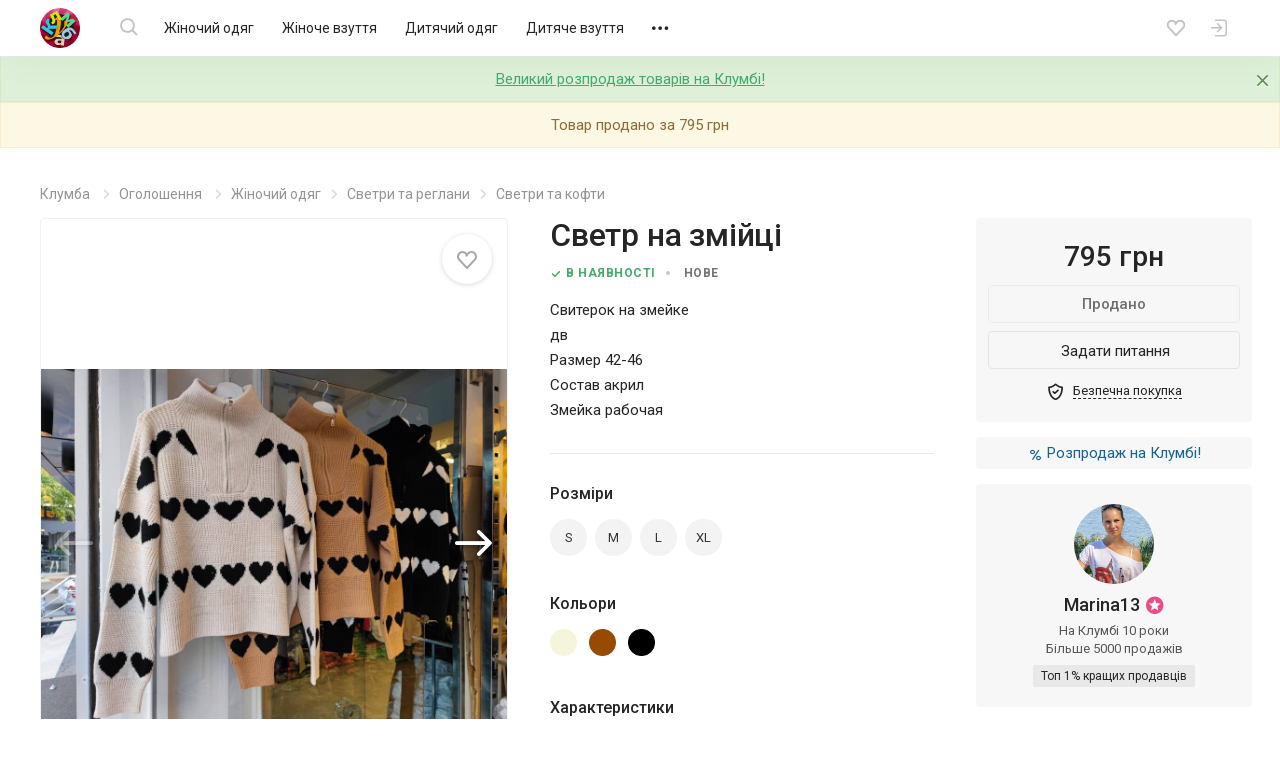

--- FILE ---
content_type: text/html; charset=UTF-8
request_url: https://kloomba.com/o/svetr-na-zmyc-87892755/
body_size: 20350
content:

    <!DOCTYPE html>
<html class="no-js" lang="ru">
<head>
    <meta charset="utf-8">
    <!--[if IE]>
    <meta http-equiv="X-UA-Compatible" content="IE=edge">
    <![endif]-->
    <title>Светр на змійці, цена 795 грн - купить Свитера и регланы новые - Клумба</title>    
    
    <link rel="mask-icon" href="//st.kloomba.com/static/1/img/safari-pinned-tab.svg" color="#e23e7e">
    <meta name="apple-mobile-web-app-title" content="Клумба">
    <meta name="application-name" content="Клумба">

    <meta name="description" content="Светр на змійці ➔ купить на【KLOOMBA.COM】Выгодные цены ✅ Доставка по Украине ✈ Новые и б/у товары для дома и всей семьи ✅">
    <meta property="og:description" content="Светр на змійці ➔ купить на【KLOOMBA.COM】Выгодные цены ✅ Доставка по Украине ✈ Новые и б/у товары для дома и всей семьи ✅">
    <link rel="apple-touch-icon" sizes="57x57" href="//jpg.st.kloomba.com/img/kloomba-favicons/apple-icon-57x57.png?v=1">
<link rel="apple-touch-icon" sizes="60x60" href="//jpg.st.kloomba.com/img/kloomba-favicons/apple-icon-60x60.png?v=1">
<link rel="apple-touch-icon" sizes="72x72" href="//jpg.st.kloomba.com/img/kloomba-favicons/apple-icon-72x72.png?v=1">
<link rel="apple-touch-icon" sizes="76x76" href="//jpg.st.kloomba.com/img/kloomba-favicons/apple-icon-76x76.png?v=1">
<link rel="apple-touch-icon" sizes="114x114" href="//jpg.st.kloomba.com/img/kloomba-favicons/apple-icon-114x114.png?v=1">
<link rel="apple-touch-icon" sizes="120x120" href="//jpg.st.kloomba.com/img/kloomba-favicons/apple-icon-120x120.png?v=1">
<link rel="apple-touch-icon" sizes="144x144" href="//jpg.st.kloomba.com/img/kloomba-favicons/apple-icon-144x144.png?v=1">
<link rel="apple-touch-icon" sizes="152x152" href="//jpg.st.kloomba.com/img/kloomba-favicons/apple-icon-152x152.png?v=1">
<link rel="apple-touch-icon" sizes="180x180" href="//jpg.st.kloomba.com/img/kloomba-favicons/apple-icon-180x180.png?v=1">
<link rel="icon" type="image/png" sizes="192x192"  href="//jpg.st.kloomba.com/img/kloomba-favicons/android-icon-192x192.png?v=1">
<link rel="icon" type="image/png" sizes="32x32" href="//jpg.st.kloomba.com/img/kloomba-favicons/favicon-32x32.png?v=1">
<link rel="icon" type="image/png" sizes="96x96" href="//jpg.st.kloomba.com/img/kloomba-favicons/favicon-96x96.png?v=1">
<link rel="icon" type="image/png" sizes="16x16" href="//jpg.st.kloomba.com/img/kloomba-favicons/favicon-16x16.png?v=1">
<link rel="icon" href="//jpg.st.kloomba.com/img/kloomba-favicons/favicon-16x16.png?v=1">    <link href="https://fonts.googleapis.com/css?family=Roboto:400,500,700&amp;subset=cyrillic" rel="stylesheet">
    <link href="https://cdnjs.cloudflare.com/ajax/libs/font-awesome/4.7.0/css/font-awesome.min.css" rel="stylesheet">

            <link href="//css.st.kloomba.com/static/web-apps-dist/used/app.css?v=1762949573"
              rel="stylesheet"
              type="text/css"/>
    
    <meta name="viewport" content="width=device-width, initial-scale=1">

    <link rel="canonical" href="https://kloomba.com/o/svetr-na-zmyc-87892755/" />    
    <meta name="og:image" content="https://img0.st.kloomba.com/img/used/2023/12/10/23/b/87892755_2.jpg" />        <script>
 (function(i,s,o,g,r,a,m){i['GoogleAnalyticsObject']=r;i[r]=i[r]||function(){
     (i[r].q=i[r].q||[]).push(arguments)},i[r].l=1*new Date();a=s.createElement(o),
         m=s.getElementsByTagName(o)[0];a.async=1;a.src=g;m.parentNode.insertBefore(a,m)
 })(window,document,'script','//www.google-analytics.com/analytics.js','ga');
 window.kl = window.kl || {};
 window.kl.gaIncludedPlugins = window.kl.gaIncludedPlugins || {};
  ga('create', 'UA-4076765-1', 'auto');
 ga('require', 'displayfeatures');
           ga('send', 'pageview');
 </script>
    <script type="application/ld+json">
    {"@context":"http:\/\/schema.org\/","@type":"Product","name":"Светр на змійці","description":"Свитерок на змейке двРазмер 42-46Состав акрил Змейка рабочая","offers":{"@type":"Offer","priceCurrency":"UAH","price":"795","priceValidUntil":"2025-01-04 22:46:55","availability":"http:\/\/schema.org\/OutOfStock","itemCondition":"http:\/\/schema.org\/NewCondition"},"image":"https:\/\/img0.st.kloomba.com\/img\/used\/2023\/12\/10\/23\/b\/87892755_2.jpg"}</script>
    <script type="application/ld+json">
        { "@context": "http://schema.org/", "@type": "WebSite", "url": "https://kloomba.com/", "name": "Клумба - товары для всей семьи", "logo": "https://jpg.st.kloomba.com/img/klumba-logo-512.png" }
    </script>
</head>
<body class="controller_used action_view   page-product is-fixb_panel">
<!-- MESSAGES WIDGET PLACEHOLDER START !-->
<div class="container-fluid kl-m-wrapper-fluid" id="kl-m-wrapper-fluid">
    <div class="wrapper kl-m-wrapper" id="kl-m-wrapper"></div>
</div>
<!-- MESSAGES WIDGET PLACEHOLDER END !-->

<div id="wrapper" class="">
    <header class="header" id="header">
        <div class="container">
            <div class="header__logo">
                <a href="/" class="logo">
                    <img src="//st.kloomba.com/static/1/img/logo.png" alt="Kloomba">
                </a>
            </div>


            <button type="button" class="header__btn header__btn-menu">
                <i class="icon icon-menu "></i>                <i class="icon icon-close "></i>            </button>


            <div class="header__menu_container">
                <div class="header__menu_container__inner">
                    <div class="header__search">
                        <div class="header__search__form" id="kl-nav-search-form-item">
                            <form action="/market/" method="get" id="kl-nav-search-form">
                                <button type="submit" class="btn btn-default header__btn header__btn-search">
                                    <i class="icon icon-search "></i>                                </button>
                                <input class="kl-nav-search-autocomplete form-control"
                                       type="search"
                                       name="q"
                                       value=""
                                       placeholder="Я шукаю…"
                                       autocomplete="off">
                                <button type="reset" class="header__btn header__btn-search-reset">
                                    <i class="icon icon-close "></i>                                </button>
                            </form>
                        </div>
                    </div>

                                            <nav class="header__menu" role="navigation">
                            <div class="header__menu__inner">
                                                                                                                                        <a href="/market/zhenskaya-odezhda/"
                                       data-submenu="1"
                                       class="header__menu__item">
                                        Жіночий одяг                                    </a>
                                                                                                                                            <a href="/market/zhenskaya-obuv/"
                                       data-submenu="2"
                                       class="header__menu__item">
                                        Жіноче взуття                                    </a>
                                                                                                                                            <a href="/market/detskaya-odezhda/"
                                       data-submenu="3"
                                       class="header__menu__item">
                                        Дитячий одяг                                    </a>
                                                                                                                                            <a href="/market/detskaya-obuv/"
                                       data-submenu="4"
                                       class="header__menu__item">
                                        Дитяче взуття                                    </a>
                                                                                                                                            <a href="/market/detskie-tovary/"
                                       data-submenu="5"
                                       class="header__menu__item">
                                        Дитячі товари                                    </a>
                                                                                                                                            <a href="/market/aksessuary-i-kosmetika/"
                                       data-submenu="6"
                                       class="header__menu__item">
                                        Косметика і аксесуари                                    </a>
                                                                                                                                            <a href="/market/zhivotnie/"
                                       data-submenu="7"
                                       class="header__menu__item">
                                        Тварини                                    </a>
                                                                                                                                            <a href="/market/detskie-igrushki/"
                                       data-submenu="8"
                                       class="header__menu__item">
                                        Іграшки                                    </a>
                                                                                                                                            <a href="/market/muzhskaya-obuv/"
                                       data-submenu="9"
                                       class="header__menu__item">
                                        Чоловіче взуття                                    </a>
                                                                                                                                            <a href="/market/muzhskaya-odezhda/"
                                       data-submenu="10"
                                       class="header__menu__item">
                                        Чоловічий одяг                                    </a>
                                                                                                                                            <a href="/market/rukodelie/"
                                       data-submenu="11"
                                       class="header__menu__item">
                                        Рукоділля                                    </a>
                                                                                                                                            <a href="/market/sp-i-posredniki/"
                                       data-submenu="12"
                                       class="header__menu__item">
                                        Спільні покупки                                    </a>
                                                                                                                                            <a href="/market/sport-i-turizm/"
                                       data-submenu="13"
                                       class="header__menu__item">
                                        Спорт і туризм                                    </a>
                                                                                                                                            <a href="/market/avtotovary/"
                                       data-submenu="14"
                                       class="header__menu__item">
                                        Товари для авто                                    </a>
                                                                                                                                            <a href="/market/tovary-dlia-doma/"
                                       data-submenu="15"
                                       class="header__menu__item">
                                        Товари для дому                                    </a>
                                                                                                                                            <a href="/market/uslugi/"
                                       data-submenu="16"
                                       class="header__menu__item">
                                        Послуги                                    </a>
                                                                    
                                <div class="header__btn header__menu__item header__menu__item-more"
                                     data-submenu="17">
                                    <i class="icon icon-meatballs "></i>
                                    <div id="header__menu__submenu-17"
                                         class="header__menu__submenu header__menu__submenu-more"></div>
                                </div>
                            </div>
                        </nav>
                                    </div>

                                                                                                        <div id="header__menu__submenu-1" class="header__menu__submenu">
                            <div class="container">
                                <div class="header__menu__submenu__inner">
                                                                            <div class="header__menu__submenu__popular">
                                            <div class="header__menu__submenu__item">
                                                <a href="/market/zhenskaya-odezhda/"
                                                   class="header__menu__submenu__link">
                                                    Всі товари категорії                                                </a>
                                            </div>
                                                                                                                                            <div class="header__menu__submenu__item">
                                                    <a href="/market/zhenskie-bluzki/"
                                                       class="header__menu__submenu__link">
                                                        Блузи                                                    </a>
                                                </div>
                                                                                                                                            <div class="header__menu__submenu__item">
                                                    <a href="/market/zhenskie-bryuki/"
                                                       class="header__menu__submenu__link">
                                                        Штани                                                    </a>
                                                </div>
                                                                                                                                            <div class="header__menu__submenu__item">
                                                    <a href="/market/zhenskie-biustgaltery/"
                                                       class="header__menu__submenu__link">
                                                        Бюстгальтери                                                    </a>
                                                </div>
                                                                                                                                            <div class="header__menu__submenu__item">
                                                    <a href="/market/zhenskie-dzhinsy/"
                                                       class="header__menu__submenu__link">
                                                        Джинси                                                    </a>
                                                </div>
                                                                                                                                            <div class="header__menu__submenu__item">
                                                    <a href="/market/zhenskie-kostyumy/"
                                                       class="header__menu__submenu__link">
                                                        Костюми                                                    </a>
                                                </div>
                                                                                                                                            <div class="header__menu__submenu__item">
                                                    <a href="/market/zhenskie-kurtki/"
                                                       class="header__menu__submenu__link">
                                                        Куртки                                                    </a>
                                                </div>
                                                                                    </div>
                                    
                                    <div class="header__menu__submenu__block">
                                                                                                                                <div class="header__menu__submenu__item">
                                                <a href="/market/zhenskoe-belye-i-domashnyaya-odezhda/"
                                                   class="header__menu__submenu__link">
                                                    Білизна та домашній одяг                                                </a>
                                            </div>
                                                                                                                                <div class="header__menu__submenu__item">
                                                <a href="/market/zhenskaya-verkhnyaya-odezhda/"
                                                   class="header__menu__submenu__link">
                                                    Верхній одяг                                                </a>
                                            </div>
                                                                                                                                <div class="header__menu__submenu__item">
                                                <a href="/market/zhenskie-golovnye-ubory-aksessuary/"
                                                   class="header__menu__submenu__link">
                                                    Головні убори та аксесуари                                                </a>
                                            </div>
                                                                                                                                <div class="header__menu__submenu__item">
                                                <a href="/market/zhenskaya-odezhda-niz/"
                                                   class="header__menu__submenu__link">
                                                    Джинси та штани                                                </a>
                                            </div>
                                                                                                                                <div class="header__menu__submenu__item">
                                                <a href="/market/odezhda-dlia-beremennyh/"
                                                   class="header__menu__submenu__link">
                                                    Для вагітних і годувальниць                                                </a>
                                            </div>
                                                                                                                                <div class="header__menu__submenu__item">
                                                <a href="/market/zhenskaya-odezhda-drugoe/"
                                                   class="header__menu__submenu__link">
                                                    Інше                                                </a>
                                            </div>
                                                                                                                                <div class="header__menu__submenu__item">
                                                <a href="/market/zhenskie-kostyumy-i-komplekty/"
                                                   class="header__menu__submenu__link">
                                                    Костюми та комплекти                                                </a>
                                            </div>
                                                                                                                                <div class="header__menu__submenu__item">
                                                <a href="/market/zhenskie-pidzhaki-i-zhiletki/"
                                                   class="header__menu__submenu__link">
                                                    Піджаки і жилети                                                </a>
                                            </div>
                                                                                                                                <div class="header__menu__submenu__item">
                                                <a href="/market/zhenskie-platya-i-sarafany/"
                                                   class="header__menu__submenu__link">
                                                    Сукні                                                </a>
                                            </div>
                                                                                                                                <div class="header__menu__submenu__item">
                                                <a href="/market/zhenskie-kupalniki/"
                                                   class="header__menu__submenu__link">
                                                    Пляжний одяг                                                </a>
                                            </div>
                                                                                                                                <div class="header__menu__submenu__item">
                                                <a href="/market/zhenskie-bluzki-rubashki/"
                                                   class="header__menu__submenu__link">
                                                    Сорочки й блузки                                                </a>
                                            </div>
                                                                                                                                <div class="header__menu__submenu__item">
                                                <a href="/market/zhenskaya-odezhda-verkh/"
                                                   class="header__menu__submenu__link">
                                                    Светри та реглани                                                </a>
                                            </div>
                                                                                                                                <div class="header__menu__submenu__item">
                                                <a href="/market/zhenskie-futbolki-i-mayki/"
                                                   class="header__menu__submenu__link">
                                                    Футболки та майки                                                </a>
                                            </div>
                                                                                                                                <div class="header__menu__submenu__item">
                                                <a href="/market/zhenskie-shorty-i-yubki/"
                                                   class="header__menu__submenu__link">
                                                    Шорти та спідниці                                                </a>
                                            </div>
                                                                            </div>
                                </div>
                            </div>
                        </div>
                                                                                            <div id="header__menu__submenu-2" class="header__menu__submenu">
                            <div class="container">
                                <div class="header__menu__submenu__inner">
                                                                            <div class="header__menu__submenu__popular">
                                            <div class="header__menu__submenu__item">
                                                <a href="/market/zhenskaya-obuv/"
                                                   class="header__menu__submenu__link">
                                                    Всі товари категорії                                                </a>
                                            </div>
                                                                                                                                            <div class="header__menu__submenu__item">
                                                    <a href="/market/zhenskie-baletki/"
                                                       class="header__menu__submenu__link">
                                                        Балетки                                                    </a>
                                                </div>
                                                                                                                                            <div class="header__menu__submenu__item">
                                                    <a href="/market/zhenskie-demi-botinki/"
                                                       class="header__menu__submenu__link">
                                                        Черевики                                                    </a>
                                                </div>
                                                                                                                                            <div class="header__menu__submenu__item">
                                                    <a href="/market/zhenskie-zakrytye-tufli/"
                                                       class="header__menu__submenu__link">
                                                        Закриті туфлі                                                    </a>
                                                </div>
                                                                                                                                            <div class="header__menu__submenu__item">
                                                    <a href="/market/zhenskie-kedy/"
                                                       class="header__menu__submenu__link">
                                                        Кеди                                                    </a>
                                                </div>
                                                                                                                                            <div class="header__menu__submenu__item">
                                                    <a href="/market/zhenskie-krossovki/"
                                                       class="header__menu__submenu__link">
                                                        Кросівки                                                    </a>
                                                </div>
                                                                                                                                            <div class="header__menu__submenu__item">
                                                    <a href="/market/zhenskie-mokasiny-i-espadrili/"
                                                       class="header__menu__submenu__link">
                                                        Мокасини і еспадрильї                                                    </a>
                                                </div>
                                                                                    </div>
                                    
                                    <div class="header__menu__submenu__block">
                                                                                                                                <div class="header__menu__submenu__item">
                                                <a href="/market/zhenskaya-letnyaya-obuv/"
                                                   class="header__menu__submenu__link">
                                                    Літнє взуття                                                </a>
                                            </div>
                                                                                                                                <div class="header__menu__submenu__item">
                                                <a href="/market/zhenskaya-demisezonnaya-obuv/"
                                                   class="header__menu__submenu__link">
                                                    Чоботи і черевики                                                 </a>
                                            </div>
                                                                                                                                <div class="header__menu__submenu__item">
                                                <a href="/market/zhenskaya-sportivnaya-obuv/"
                                                   class="header__menu__submenu__link">
                                                    Спортивне взуття                                                </a>
                                            </div>
                                                                                                                                <div class="header__menu__submenu__item">
                                                <a href="/market/zhenskie-tapochki/"
                                                   class="header__menu__submenu__link">
                                                    Капці                                                </a>
                                            </div>
                                                                                                                                <div class="header__menu__submenu__item">
                                                <a href="/market/zhenskie-tufli/"
                                                   class="header__menu__submenu__link">
                                                    Туфлі                                                </a>
                                            </div>
                                                                            </div>
                                </div>
                            </div>
                        </div>
                                                                                            <div id="header__menu__submenu-3" class="header__menu__submenu">
                            <div class="container">
                                <div class="header__menu__submenu__inner">
                                                                            <div class="header__menu__submenu__popular">
                                            <div class="header__menu__submenu__item">
                                                <a href="/market/detskaya-odezhda/"
                                                   class="header__menu__submenu__link">
                                                    Всі товари категорії                                                </a>
                                            </div>
                                                                                                                                            <div class="header__menu__submenu__item">
                                                    <a href="/market/detskie-djinsy/"
                                                       class="header__menu__submenu__link">
                                                        Джинси                                                    </a>
                                                </div>
                                                                                                                                            <div class="header__menu__submenu__item">
                                                    <a href="/market/detskie-kostjumy/"
                                                       class="header__menu__submenu__link">
                                                        Костюми                                                    </a>
                                                </div>
                                                                                                                                            <div class="header__menu__submenu__item">
                                                    <a href="/market/detskie-kurtki/"
                                                       class="header__menu__submenu__link">
                                                        Куртки                                                    </a>
                                                </div>
                                                                                                                                            <div class="header__menu__submenu__item">
                                                    <a href="/market/detskie-noski-i-golfy/"
                                                       class="header__menu__submenu__link">
                                                        Шкарпетки та гольфи                                                    </a>
                                                </div>
                                                                                                                                            <div class="header__menu__submenu__item">
                                                    <a href="/market/detskie-pakety-odezhdy/"
                                                       class="header__menu__submenu__link">
                                                        Пакети одягу                                                    </a>
                                                </div>
                                                                                                                                            <div class="header__menu__submenu__item">
                                                    <a href="/market/detskie-pizhamy/"
                                                       class="header__menu__submenu__link">
                                                        Піжами                                                    </a>
                                                </div>
                                                                                    </div>
                                    
                                    <div class="header__menu__submenu__block">
                                                                                                                                <div class="header__menu__submenu__item">
                                                <a href="/market/detskie-shapki-sharfy/"
                                                   class="header__menu__submenu__link">
                                                    Головні убори та аксесуари                                                </a>
                                            </div>
                                                                                                                                <div class="header__menu__submenu__item">
                                                <a href="/market/detskoe-nizhnee-belye-i-domashnyaya-odezhda/"
                                                   class="header__menu__submenu__link">
                                                    Білизна та домашній одяг                                                </a>
                                            </div>
                                                                                                                                <div class="header__menu__submenu__item">
                                                <a href="/market/detskaya-odezhda-niz/"
                                                   class="header__menu__submenu__link">
                                                    Брюки та джинси                                                </a>
                                            </div>
                                                                                                                                <div class="header__menu__submenu__item">
                                                <a href="/market/detskaya-verkhnyaya-odezhda/"
                                                   class="header__menu__submenu__link">
                                                    Верхній одяг                                                </a>
                                            </div>
                                                                                                                                <div class="header__menu__submenu__item">
                                                <a href="/market/detskaya-odezhda-dlya-malyshey/"
                                                   class="header__menu__submenu__link">
                                                    Для малюків                                                </a>
                                            </div>
                                                                                                                                <div class="header__menu__submenu__item">
                                                <a href="/market/detskie-komplekty-odezhdy/"
                                                   class="header__menu__submenu__link">
                                                    Костюми та комплекти                                                </a>
                                            </div>
                                                                                                                                <div class="header__menu__submenu__item">
                                                <a href="/market/detskie-pidzhaki-i-zhakety/"
                                                   class="header__menu__submenu__link">
                                                    Піджаки та жакети                                                </a>
                                            </div>
                                                                                                                                <div class="header__menu__submenu__item">
                                                <a href="/market/detskie-platia-sarafany/"
                                                   class="header__menu__submenu__link">
                                                    Сукні і сарафани                                                </a>
                                            </div>
                                                                                                                                <div class="header__menu__submenu__item">
                                                <a href="/market/detskie-rubashki-i-vyshivanki/"
                                                   class="header__menu__submenu__link">
                                                    Сорочки та вишиванки                                                </a>
                                            </div>
                                                                                                                                <div class="header__menu__submenu__item">
                                                <a href="/market/detskie-svitera-i-reglany/"
                                                   class="header__menu__submenu__link">
                                                    Светри та реглани                                                </a>
                                            </div>
                                                                                                                                <div class="header__menu__submenu__item">
                                                <a href="/market/detskaya-odezhda-verkh/"
                                                   class="header__menu__submenu__link">
                                                    Футболки та майки                                                </a>
                                            </div>
                                                                                                                                <div class="header__menu__submenu__item">
                                                <a href="/market/detskie-kapri-shorty/"
                                                   class="header__menu__submenu__link">
                                                    Шорти й капрі                                                </a>
                                            </div>
                                                                                                                                <div class="header__menu__submenu__item">
                                                <a href="/market/detskie-yubki/"
                                                   class="header__menu__submenu__link">
                                                    Спідниці                                                </a>
                                            </div>
                                                                            </div>
                                </div>
                            </div>
                        </div>
                                                                                            <div id="header__menu__submenu-4" class="header__menu__submenu">
                            <div class="container">
                                <div class="header__menu__submenu__inner">
                                                                            <div class="header__menu__submenu__popular">
                                            <div class="header__menu__submenu__item">
                                                <a href="/market/detskaya-obuv/"
                                                   class="header__menu__submenu__link">
                                                    Всі товари категорії                                                </a>
                                            </div>
                                                                                                                                            <div class="header__menu__submenu__item">
                                                    <a href="/market/detskie-baletki/"
                                                       class="header__menu__submenu__link">
                                                        Балетки                                                    </a>
                                                </div>
                                                                                                                                            <div class="header__menu__submenu__item">
                                                    <a href="/market/detskie-botinki/"
                                                       class="header__menu__submenu__link">
                                                        Черевики і чоботи                                                    </a>
                                                </div>
                                                                                                                                            <div class="header__menu__submenu__item">
                                                    <a href="/market/detskie-butsy/"
                                                       class="header__menu__submenu__link">
                                                        Бутси                                                    </a>
                                                </div>
                                                                                                                                            <div class="header__menu__submenu__item">
                                                    <a href="/market/detskie-kedy/"
                                                       class="header__menu__submenu__link">
                                                        Кеди                                                    </a>
                                                </div>
                                                                                                                                            <div class="header__menu__submenu__item">
                                                    <a href="/market/detskie-kroksy-i-analogi/"
                                                       class="header__menu__submenu__link">
                                                        Крокси і аналоги                                                    </a>
                                                </div>
                                                                                                                                            <div class="header__menu__submenu__item">
                                                    <a href="/market/detskie-krossovki/"
                                                       class="header__menu__submenu__link">
                                                        Кросівки                                                    </a>
                                                </div>
                                                                                    </div>
                                    
                                    <div class="header__menu__submenu__block">
                                                                                                                                <div class="header__menu__submenu__item">
                                                <a href="/market/detskaya-letnyaya-obuv/"
                                                   class="header__menu__submenu__link">
                                                    Босоніжки і шльопанці                                                </a>
                                            </div>
                                                                                                                                <div class="header__menu__submenu__item">
                                                <a href="/market/detskaya-sportivnaya-obuv/"
                                                   class="header__menu__submenu__link">
                                                    Кросівки і кеди                                                 </a>
                                            </div>
                                                                                                                                <div class="header__menu__submenu__item">
                                                <a href="/market/detskie-sapogi-i-botinki/"
                                                   class="header__menu__submenu__link">
                                                    Чоботи і черевики                                                 </a>
                                            </div>
                                                                                                                                <div class="header__menu__submenu__item">
                                                <a href="/market/detskie-tapochki/"
                                                   class="header__menu__submenu__link">
                                                    Капці                                                </a>
                                            </div>
                                                                                                                                <div class="header__menu__submenu__item">
                                                <a href="/market/detskie-tufli-i-baletki/"
                                                   class="header__menu__submenu__link">
                                                    Туфлі                                                </a>
                                            </div>
                                                                            </div>
                                </div>
                            </div>
                        </div>
                                                                                            <div id="header__menu__submenu-5" class="header__menu__submenu">
                            <div class="container">
                                <div class="header__menu__submenu__inner">
                                                                            <div class="header__menu__submenu__popular">
                                            <div class="header__menu__submenu__item">
                                                <a href="/market/detskie-tovary/"
                                                   class="header__menu__submenu__link">
                                                    Всі товари категорії                                                </a>
                                            </div>
                                                                                                                                            <div class="header__menu__submenu__item">
                                                    <a href="/market/detskie-butylochki/"
                                                       class="header__menu__submenu__link">
                                                        Пляшечки                                                    </a>
                                                </div>
                                                                                                                                            <div class="header__menu__submenu__item">
                                                    <a href="/market/detskie-knigi/"
                                                       class="header__menu__submenu__link">
                                                        Дитячі книги                                                    </a>
                                                </div>
                                                                                                                                            <div class="header__menu__submenu__item">
                                                    <a href="/market/detskie-aksessuary-dlya-volos/"
                                                       class="header__menu__submenu__link">
                                                        Для волосся                                                    </a>
                                                </div>
                                                                                                                                            <div class="header__menu__submenu__item">
                                                    <a href="/market/detskie-koshelki/"
                                                       class="header__menu__submenu__link">
                                                        Гаманці                                                    </a>
                                                </div>
                                                                                                                                            <div class="header__menu__submenu__item">
                                                    <a href="/market/detskie-kartochki/"
                                                       class="header__menu__submenu__link">
                                                        Розвиваючі картки                                                    </a>
                                                </div>
                                                                                                                                            <div class="header__menu__submenu__item">
                                                    <a href="/market/detskie-odeyala-i-pledy/"
                                                       class="header__menu__submenu__link">
                                                        Ковдри та пледи                                                    </a>
                                                </div>
                                                                                    </div>
                                    
                                    <div class="header__menu__submenu__block">
                                                                                                                                <div class="header__menu__submenu__item">
                                                <a href="/market/detskie-avtokresla/"
                                                   class="header__menu__submenu__link">
                                                    Автокрісла                                                </a>
                                            </div>
                                                                                                                                <div class="header__menu__submenu__item">
                                                <a href="/market/detskie-aksessuary/"
                                                   class="header__menu__submenu__link">
                                                    Дитячі аксесуари                                                </a>
                                            </div>
                                                                                                                                <div class="header__menu__submenu__item">
                                                <a href="/market/bezopasnost/"
                                                   class="header__menu__submenu__link">
                                                    Безпека                                                </a>
                                            </div>
                                                                                                                                <div class="header__menu__submenu__item">
                                                <a href="/market/detskiy-tekstil/"
                                                   class="header__menu__submenu__link">
                                                    Дитячий текстиль                                                </a>
                                            </div>
                                                                                                                                <div class="header__menu__submenu__item">
                                                <a href="/market/drugie-detskie-tovary/"
                                                   class="header__menu__submenu__link">
                                                    Інше                                                </a>
                                            </div>
                                                                                                                                <div class="header__menu__submenu__item">
                                                <a href="/market/detskie-knigi-i-posobiya/"
                                                   class="header__menu__submenu__link">
                                                    Книги та посібники                                                </a>
                                            </div>
                                                                                                                                <div class="header__menu__submenu__item">
                                                <a href="/market/detskie-koliaski/"
                                                   class="header__menu__submenu__link">
                                                    Коляски                                                </a>
                                            </div>
                                                                                                                                <div class="header__menu__submenu__item">
                                                <a href="/market/detskaya-kosmetika-i-gigiena/"
                                                   class="header__menu__submenu__link">
                                                    Косметика та гігієна                                                </a>
                                            </div>
                                                                                                                                <div class="header__menu__submenu__item">
                                                <a href="/market/detskaya-mebel/"
                                                   class="header__menu__submenu__link">
                                                    Меблі                                                </a>
                                            </div>
                                                                                                                                <div class="header__menu__submenu__item">
                                                <a href="/market/naduvnye-tovary/"
                                                   class="header__menu__submenu__link">
                                                    Надувні товари                                                </a>
                                            </div>
                                                                                                                                <div class="header__menu__submenu__item">
                                                <a href="/market/detskie-igrovye-ploshhadki/"
                                                   class="header__menu__submenu__link">
                                                    Майданчики                                                </a>
                                            </div>
                                                                                                                                <div class="header__menu__submenu__item">
                                                <a href="/market/detskaya-posuda/"
                                                   class="header__menu__submenu__link">
                                                    Посуд                                                </a>
                                            </div>
                                                                                                                                <div class="header__menu__submenu__item">
                                                <a href="/market/detskie-slingi/"
                                                   class="header__menu__submenu__link">
                                                    Слінги і переноски                                                </a>
                                            </div>
                                                                                                                                <div class="header__menu__submenu__item">
                                                <a href="/market/detskie-sportivnye-ugolki/"
                                                   class="header__menu__submenu__link">
                                                    Спортивні куточки                                                </a>
                                            </div>
                                                                                                                                <div class="header__menu__submenu__item">
                                                <a href="/market/detskii-transport/"
                                                   class="header__menu__submenu__link">
                                                    Транспорт                                                </a>
                                            </div>
                                                                                                                                <div class="header__menu__submenu__item">
                                                <a href="/market/detskie-tovary-dlia-vannoy-i-tualeta/"
                                                   class="header__menu__submenu__link">
                                                    Туалет і ванна                                                </a>
                                            </div>
                                                                                                                                <div class="header__menu__submenu__item">
                                                <a href="/market/detskaya-elektronika/"
                                                   class="header__menu__submenu__link">
                                                    Електронні дитячі товари                                                </a>
                                            </div>
                                                                            </div>
                                </div>
                            </div>
                        </div>
                                                                                            <div id="header__menu__submenu-6" class="header__menu__submenu">
                            <div class="container">
                                <div class="header__menu__submenu__inner">
                                                                            <div class="header__menu__submenu__popular">
                                            <div class="header__menu__submenu__item">
                                                <a href="/market/aksessuary-i-kosmetika/"
                                                   class="header__menu__submenu__link">
                                                    Всі товари категорії                                                </a>
                                            </div>
                                                                                                                                            <div class="header__menu__submenu__item">
                                                    <a href="/market/braslety/"
                                                       class="header__menu__submenu__link">
                                                        Браслети                                                    </a>
                                                </div>
                                                                                                                                            <div class="header__menu__submenu__item">
                                                    <a href="/market/geli-mylo-peny/"
                                                       class="header__menu__submenu__link">
                                                        Гелі, мило, піни                                                    </a>
                                                </div>
                                                                                                                                            <div class="header__menu__submenu__item">
                                                    <a href="/market/kolye-podveski-kulony/"
                                                       class="header__menu__submenu__link">
                                                        Кольє, підвіски, кулони                                                    </a>
                                                </div>
                                                                                                                                            <div class="header__menu__submenu__item">
                                                    <a href="/market/kremy-dlia-litsa/"
                                                       class="header__menu__submenu__link">
                                                        Креми                                                    </a>
                                                </div>
                                                                                                                                            <div class="header__menu__submenu__item">
                                                    <a href="/market/maski-dlia-litsa/"
                                                       class="header__menu__submenu__link">
                                                        Маски                                                    </a>
                                                </div>
                                                                                                                                            <div class="header__menu__submenu__item">
                                                    <a href="/market/nabory-kosmetiki/"
                                                       class="header__menu__submenu__link">
                                                        Набори косметики                                                    </a>
                                                </div>
                                                                                    </div>
                                    
                                    <div class="header__menu__submenu__block">
                                                                                                                                <div class="header__menu__submenu__item">
                                                <a href="/market/antiseptiki/"
                                                   class="header__menu__submenu__link">
                                                    Антисептики                                                </a>
                                            </div>
                                                                                                                                <div class="header__menu__submenu__item">
                                                <a href="/market/galstuki-i-babochki/"
                                                   class="header__menu__submenu__link">
                                                    Краватки та метелики                                                </a>
                                            </div>
                                                                                                                                <div class="header__menu__submenu__item">
                                                <a href="/market/gigienicheskie-prinadlezhnosti/"
                                                   class="header__menu__submenu__link">
                                                    Гігієнічні засоби                                                </a>
                                            </div>
                                                                                                                                <div class="header__menu__submenu__item">
                                                <a href="/market/dekorativnaya-kosmetika/"
                                                   class="header__menu__submenu__link">
                                                    Декоративна косметика                                                </a>
                                            </div>
                                                                                                                                <div class="header__menu__submenu__item">
                                                <a href="/market/kosmetika-dlia-volos/"
                                                   class="header__menu__submenu__link">
                                                    Для волосся                                                </a>
                                            </div>
                                                                                                                                <div class="header__menu__submenu__item">
                                                <a href="/market/kosmetika-dlia-litsa/"
                                                   class="header__menu__submenu__link">
                                                    Для обличчя                                                </a>
                                            </div>
                                                                                                                                <div class="header__menu__submenu__item">
                                                <a href="/market/kosmetika-dlia-ruk-i-nog/"
                                                   class="header__menu__submenu__link">
                                                    Для рук і ніг                                                </a>
                                            </div>
                                                                                                                                <div class="header__menu__submenu__item">
                                                <a href="/market/kosmetika-dlia-tela/"
                                                   class="header__menu__submenu__link">
                                                    Для тіла                                                </a>
                                            </div>
                                                                                                                                <div class="header__menu__submenu__item">
                                                <a href="/market/aksessuary-i-kosmetika-drugoe/"
                                                   class="header__menu__submenu__link">
                                                    Інше                                                </a>
                                            </div>
                                                                                                                                <div class="header__menu__submenu__item">
                                                <a href="/market/zonty/"
                                                   class="header__menu__submenu__link">
                                                    Парасолі                                                </a>
                                            </div>
                                                                                                                                <div class="header__menu__submenu__item">
                                                <a href="/market/intimnye-tovary/"
                                                   class="header__menu__submenu__link">
                                                    Интимные товары                                                </a>
                                            </div>
                                                                                                                                <div class="header__menu__submenu__item">
                                                <a href="/market/kosmetichki/"
                                                   class="header__menu__submenu__link">
                                                    Косметички                                                </a>
                                            </div>
                                                                                                                                <div class="header__menu__submenu__item">
                                                <a href="/market/ochki/"
                                                   class="header__menu__submenu__link">
                                                    Окуляри                                                </a>
                                            </div>
                                                                                                                                <div class="header__menu__submenu__item">
                                                <a href="/market/pariki/"
                                                   class="header__menu__submenu__link">
                                                    Перуки                                                </a>
                                            </div>
                                                                                                                                <div class="header__menu__submenu__item">
                                                <a href="/market/parfyumeriya/"
                                                   class="header__menu__submenu__link">
                                                    Парфумерія                                                </a>
                                            </div>
                                                                                                                                <div class="header__menu__submenu__item">
                                                <a href="/market/remni/"
                                                   class="header__menu__submenu__link">
                                                    Ремені                                                </a>
                                            </div>
                                                                                                                                <div class="header__menu__submenu__item">
                                                <a href="/market/sumki-i-chemodany/"
                                                   class="header__menu__submenu__link">
                                                    Сумки та валізи                                                </a>
                                            </div>
                                                                                                                                <div class="header__menu__submenu__item">
                                                <a href="/market/ukrasheniya/"
                                                   class="header__menu__submenu__link">
                                                    Прикраси                                                </a>
                                            </div>
                                                                                                                                <div class="header__menu__submenu__item">
                                                <a href="/market/chasy/"
                                                   class="header__menu__submenu__link">
                                                    Годинники                                                </a>
                                            </div>
                                                                            </div>
                                </div>
                            </div>
                        </div>
                                                                                            <div id="header__menu__submenu-7" class="header__menu__submenu">
                            <div class="container">
                                <div class="header__menu__submenu__inner">
                                                                            <div class="header__menu__submenu__popular">
                                            <div class="header__menu__submenu__item">
                                                <a href="/market/zhivotnie/"
                                                   class="header__menu__submenu__link">
                                                    Всі товари категорії                                                </a>
                                            </div>
                                        </div>
                                    
                                    <div class="header__menu__submenu__block">
                                                                                                                                <div class="header__menu__submenu__item">
                                                <a href="/market/aksesuary-dlia-zhivotnyh/"
                                                   class="header__menu__submenu__link">
                                                    Аксесуари для тварин                                                </a>
                                            </div>
                                                                                                                                <div class="header__menu__submenu__item">
                                                <a href="/market/veterinarnye-uslugi/"
                                                   class="header__menu__submenu__link">
                                                    Ветеринарні послуги                                                </a>
                                            </div>
                                                                                                                                <div class="header__menu__submenu__item">
                                                <a href="/market/zhivotnye/"
                                                   class="header__menu__submenu__link">
                                                    Домашні тварини                                                </a>
                                            </div>
                                                                                                                                <div class="header__menu__submenu__item">
                                                <a href="/market/korm-dlia-zhivotnyh/"
                                                   class="header__menu__submenu__link">
                                                    Корм і вітаміни                                                </a>
                                            </div>
                                                                            </div>
                                </div>
                            </div>
                        </div>
                                                                                            <div id="header__menu__submenu-8" class="header__menu__submenu">
                            <div class="container">
                                <div class="header__menu__submenu__inner">
                                                                            <div class="header__menu__submenu__popular">
                                            <div class="header__menu__submenu__item">
                                                <a href="/market/detskie-igrushki/"
                                                   class="header__menu__submenu__link">
                                                    Всі товари категорії                                                </a>
                                            </div>
                                        </div>
                                    
                                    <div class="header__menu__submenu__block">
                                                                                                                                <div class="header__menu__submenu__item">
                                                <a href="/market/detskie-aktivnye-igry/"
                                                   class="header__menu__submenu__link">
                                                    Активні ігри                                                </a>
                                            </div>
                                                                                                                                <div class="header__menu__submenu__item">
                                                <a href="/market/detskie-golovolomki-i-konstruktory/"
                                                   class="header__menu__submenu__link">
                                                    Головоломки і конструктори                                                </a>
                                            </div>
                                                                                                                                <div class="header__menu__submenu__item">
                                                <a href="/market/igrushki-dlya-novorozhdennykh-i-malyshey/"
                                                   class="header__menu__submenu__link">
                                                    Для новонароджених і малюків                                                </a>
                                            </div>
                                                                                                                                <div class="header__menu__submenu__item">
                                                <a href="/market/igrushki-drugoe/"
                                                   class="header__menu__submenu__link">
                                                    Інші іграшки                                                </a>
                                            </div>
                                                                                                                                <div class="header__menu__submenu__item">
                                                <a href="/market/detskie-interaktivnye-igrushki/"
                                                   class="header__menu__submenu__link">
                                                    Інтерактивні іграшки                                                </a>
                                            </div>
                                                                                                                                <div class="header__menu__submenu__item">
                                                <a href="/market/krupnye-igrushki-dlya-detskoy/"
                                                   class="header__menu__submenu__link">
                                                    Великі іграшки для дитячої                                                </a>
                                            </div>
                                                                                                                                <div class="header__menu__submenu__item">
                                                <a href="/market/kukolnyy-mir/"
                                                   class="header__menu__submenu__link">
                                                    Ляльковий світ                                                </a>
                                            </div>
                                                                                                                                <div class="header__menu__submenu__item">
                                                <a href="/market/miagkie-igrushki/"
                                                   class="header__menu__submenu__link">
                                                    М'які іграшки                                                </a>
                                            </div>
                                                                                                                                <div class="header__menu__submenu__item">
                                                <a href="/market/detskie-nastolnye-igry/"
                                                   class="header__menu__submenu__link">
                                                    Настільні ігри                                                </a>
                                            </div>
                                                                                                                                <div class="header__menu__submenu__item">
                                                <a href="/market/detskie-nauchnye-igry/"
                                                   class="header__menu__submenu__link">
                                                    Наукові ігри та досліди                                                </a>
                                            </div>
                                                                                                                                <div class="header__menu__submenu__item">
                                                <a href="/market/spinnery-i-fidzhety/"
                                                   class="header__menu__submenu__link">
                                                    Спінери та фіджети                                                </a>
                                            </div>
                                                                                                                                <div class="header__menu__submenu__item">
                                                <a href="/market/detskie-rolevye-igry/"
                                                   class="header__menu__submenu__link">
                                                    Сюжетно-рольові ігри                                                </a>
                                            </div>
                                                                                                                                <div class="header__menu__submenu__item">
                                                <a href="/market/detskoe-tvorchestvo/"
                                                   class="header__menu__submenu__link">
                                                    Творчість                                                </a>
                                            </div>
                                                                                                                                <div class="header__menu__submenu__item">
                                                <a href="/market/detskiy-igrushechnyy-transport/"
                                                   class="header__menu__submenu__link">
                                                    Транспорт                                                </a>
                                            </div>
                                                                                                                                <div class="header__menu__submenu__item">
                                                <a href="/market/igrushechnye-figurki-i-personazhy/"
                                                   class="header__menu__submenu__link">
                                                    Фігурки та персонажі                                                </a>
                                            </div>
                                                                            </div>
                                </div>
                            </div>
                        </div>
                                                                                            <div id="header__menu__submenu-9" class="header__menu__submenu">
                            <div class="container">
                                <div class="header__menu__submenu__inner">
                                                                            <div class="header__menu__submenu__popular">
                                            <div class="header__menu__submenu__item">
                                                <a href="/market/muzhskaya-obuv/"
                                                   class="header__menu__submenu__link">
                                                    Всі товари категорії                                                </a>
                                            </div>
                                        </div>
                                    
                                    <div class="header__menu__submenu__block">
                                                                                                                                <div class="header__menu__submenu__item">
                                                <a href="/market/muzhskaya-demisezonnaya-obuv/"
                                                   class="header__menu__submenu__link">
                                                    Демісезонне взуття                                                </a>
                                            </div>
                                                                                                                                <div class="header__menu__submenu__item">
                                                <a href="/market/muzhskaya-zimnyaya-obuv/"
                                                   class="header__menu__submenu__link">
                                                    Зимове взуття                                                </a>
                                            </div>
                                                                                                                                <div class="header__menu__submenu__item">
                                                <a href="/market/muzhskaya-letnyaya-obuv/"
                                                   class="header__menu__submenu__link">
                                                    Літнє взуття                                                </a>
                                            </div>
                                                                                                                                <div class="header__menu__submenu__item">
                                                <a href="/market/muzhskaya-sportivnaya-obuv/"
                                                   class="header__menu__submenu__link">
                                                    Спортивне взуття                                                </a>
                                            </div>
                                                                                                                                <div class="header__menu__submenu__item">
                                                <a href="/market/muzhskie-tapochki/"
                                                   class="header__menu__submenu__link">
                                                    Капці                                                </a>
                                            </div>
                                                                                                                                <div class="header__menu__submenu__item">
                                                <a href="/market/muzhskie-tufli/"
                                                   class="header__menu__submenu__link">
                                                    Туфлі                                                </a>
                                            </div>
                                                                            </div>
                                </div>
                            </div>
                        </div>
                                                                                            <div id="header__menu__submenu-10" class="header__menu__submenu">
                            <div class="container">
                                <div class="header__menu__submenu__inner">
                                                                            <div class="header__menu__submenu__popular">
                                            <div class="header__menu__submenu__item">
                                                <a href="/market/muzhskaya-odezhda/"
                                                   class="header__menu__submenu__link">
                                                    Всі товари категорії                                                </a>
                                            </div>
                                        </div>
                                    
                                    <div class="header__menu__submenu__block">
                                                                                                                                <div class="header__menu__submenu__item">
                                                <a href="/market/muzhskoe-belye-i-domashnyaya-odezhda/"
                                                   class="header__menu__submenu__link">
                                                    Білизна та домашній одяг                                                </a>
                                            </div>
                                                                                                                                <div class="header__menu__submenu__item">
                                                <a href="/market/muzhskaya-odezhda-verh/"
                                                   class="header__menu__submenu__link">
                                                    Верх                                                </a>
                                            </div>
                                                                                                                                <div class="header__menu__submenu__item">
                                                <a href="/market/muzhskaya-verhnyaya-odezhda/"
                                                   class="header__menu__submenu__link">
                                                    Верхній одяг                                                </a>
                                            </div>
                                                                                                                                <div class="header__menu__submenu__item">
                                                <a href="/market/muzhskie-golovnye-ubory-i-aksessuary/"
                                                   class="header__menu__submenu__link">
                                                    Головні убори та аксесуари                                                </a>
                                            </div>
                                                                                                                                <div class="header__menu__submenu__item">
                                                <a href="/market/muzhskie-delovye-kostyumy/"
                                                   class="header__menu__submenu__link">
                                                    Ділові костюми                                                </a>
                                            </div>
                                                                                                                                <div class="header__menu__submenu__item">
                                                <a href="/market/muzhskie-karnavalnye-kostyumy/"
                                                   class="header__menu__submenu__link">
                                                    Карнавальні костюми                                                </a>
                                            </div>
                                                                                                                                <div class="header__menu__submenu__item">
                                                <a href="/market/muzhskaya-odezhda-niz/"
                                                   class="header__menu__submenu__link">
                                                    Низ                                                </a>
                                            </div>
                                                                                                                                <div class="header__menu__submenu__item">
                                                <a href="/market/muzhskie-pakety-odezhdy/"
                                                   class="header__menu__submenu__link">
                                                    Пакети одягу                                                </a>
                                            </div>
                                                                                                                                <div class="header__menu__submenu__item">
                                                <a href="/market/muzhskaya-sportivnaya-odezhda/"
                                                   class="header__menu__submenu__link">
                                                    Спортивний одяг                                                </a>
                                            </div>
                                                                            </div>
                                </div>
                            </div>
                        </div>
                                                                                            <div id="header__menu__submenu-11" class="header__menu__submenu">
                            <div class="container">
                                <div class="header__menu__submenu__inner">
                                                                            <div class="header__menu__submenu__popular">
                                            <div class="header__menu__submenu__item">
                                                <a href="/market/rukodelie/"
                                                   class="header__menu__submenu__link">
                                                    Всі товари категорії                                                </a>
                                            </div>
                                        </div>
                                    
                                    <div class="header__menu__submenu__block">
                                                                                                                                <div class="header__menu__submenu__item">
                                                <a href="/market/rukodelie-access/"
                                                   class="header__menu__submenu__link">
                                                    Аксесуари та косметика                                                </a>
                                            </div>
                                                                                                                                <div class="header__menu__submenu__item">
                                                <a href="/market/rukodelie-bloknoty/"
                                                   class="header__menu__submenu__link">
                                                    Блокноти й альбоми                                                </a>
                                            </div>
                                                                                                                                <div class="header__menu__submenu__item">
                                                <a href="/market/rukodelie-vyshivka/"
                                                   class="header__menu__submenu__link">
                                                    Вишивка                                                </a>
                                            </div>
                                                                                                                                <div class="header__menu__submenu__item">
                                                <a href="/market/rukodelie-viazanaia-odezhda/"
                                                   class="header__menu__submenu__link">
                                                    В'язаний одяг                                                </a>
                                            </div>
                                                                                                                                <div class="header__menu__submenu__item">
                                                <a href="/market/rukodelie-dekor-iz-dereva/"
                                                   class="header__menu__submenu__link">
                                                    Декор з дерева                                                </a>
                                            </div>
                                                                                                                                <div class="header__menu__submenu__item">
                                                <a href="/market/rukodelie-dekupazh/"
                                                   class="header__menu__submenu__link">
                                                    Декупаж                                                </a>
                                            </div>
                                                                                                                                <div class="header__menu__submenu__item">
                                                <a href="/market/rukodelie-igrushki/"
                                                   class="header__menu__submenu__link">
                                                    Іграшки                                                </a>
                                            </div>
                                                                                                                                <div class="header__menu__submenu__item">
                                                <a href="/market/rukodelie-kartiny/"
                                                   class="header__menu__submenu__link">
                                                    Картини                                                </a>
                                            </div>
                                                                                                                                <div class="header__menu__submenu__item">
                                                <a href="/market/rukodelie-koshelki/"
                                                   class="header__menu__submenu__link">
                                                    Гаманці                                                </a>
                                            </div>
                                                                                                                                <div class="header__menu__submenu__item">
                                                <a href="/market/rukodelie-oblozhki/"
                                                   class="header__menu__submenu__link">
                                                    Обкладинки та чохли                                                </a>
                                            </div>
                                                                                                                                <div class="header__menu__submenu__item">
                                                <a href="/market/rukodelie-odezhda/"
                                                   class="header__menu__submenu__link">
                                                    Одяг                                                </a>
                                            </div>
                                                                                                                                <div class="header__menu__submenu__item">
                                                <a href="/market/rukodelie-sumki/"
                                                   class="header__menu__submenu__link">
                                                    Сумки                                                </a>
                                            </div>
                                                                                                                                <div class="header__menu__submenu__item">
                                                <a href="/market/tkani-i-furnitura/"
                                                   class="header__menu__submenu__link">
                                                    Тканини та фурнітура                                                </a>
                                            </div>
                                                                                                                                <div class="header__menu__submenu__item">
                                                <a href="/market/rukodelie-odezhda-iz-tkani/"
                                                   class="header__menu__submenu__link">
                                                    Одяг з тканини                                                </a>
                                            </div>
                                                                                                                                <div class="header__menu__submenu__item">
                                                <a href="/market/topiariy/"
                                                   class="header__menu__submenu__link">
                                                    Топіарій                                                </a>
                                            </div>
                                                                                                                                <div class="header__menu__submenu__item">
                                                <a href="/market/rukodelie-ukrasheniia/"
                                                   class="header__menu__submenu__link">
                                                    Прикраси                                                </a>
                                            </div>
                                                                                                                                <div class="header__menu__submenu__item">
                                                <a href="/market/rukodelie-ukrasheniia-dlia-volos/"
                                                   class="header__menu__submenu__link">
                                                    Прикраси для волосся                                                </a>
                                            </div>
                                                                            </div>
                                </div>
                            </div>
                        </div>
                                                                                            <div id="header__menu__submenu-12" class="header__menu__submenu">
                            <div class="container">
                                <div class="header__menu__submenu__inner">
                                                                            <div class="header__menu__submenu__popular">
                                            <div class="header__menu__submenu__item">
                                                <a href="/market/sp-i-posredniki/"
                                                   class="header__menu__submenu__link">
                                                    Всі товари категорії                                                </a>
                                            </div>
                                        </div>
                                    
                                    <div class="header__menu__submenu__block">
                                                                                                                                <div class="header__menu__submenu__item">
                                                <a href="/market/sp-accessuary/"
                                                   class="header__menu__submenu__link">
                                                    Аксесуари та косметика                                                </a>
                                            </div>
                                                                                                                                <div class="header__menu__submenu__item">
                                                <a href="/market/sp-detskaya-obuv/"
                                                   class="header__menu__submenu__link">
                                                    Дитяче взуття                                                </a>
                                            </div>
                                                                                                                                <div class="header__menu__submenu__item">
                                                <a href="/market/sp-detskaya-odezhda/"
                                                   class="header__menu__submenu__link">
                                                    Дитячий одяг                                                </a>
                                            </div>
                                                                                                                                <div class="header__menu__submenu__item">
                                                <a href="/market/sp-drugoe/"
                                                   class="header__menu__submenu__link">
                                                    Інше                                                </a>
                                            </div>
                                                                                                                                <div class="header__menu__submenu__item">
                                                <a href="/market/sp-zhenskaya-obuv/"
                                                   class="header__menu__submenu__link">
                                                    Жіноче взуття                                                </a>
                                            </div>
                                                                                                                                <div class="header__menu__submenu__item">
                                                <a href="/market/sp-zhenskaya-odezhda/"
                                                   class="header__menu__submenu__link">
                                                    Жіночий одяг                                                </a>
                                            </div>
                                                                                                                                <div class="header__menu__submenu__item">
                                                <a href="/market/sp-igrushki/"
                                                   class="header__menu__submenu__link">
                                                    Іграшки                                                </a>
                                            </div>
                                                                                                                                <div class="header__menu__submenu__item">
                                                <a href="/market/sp-muzhskaya-obuv/"
                                                   class="header__menu__submenu__link">
                                                    Чоловіче взуття                                                </a>
                                            </div>
                                                                                                                                <div class="header__menu__submenu__item">
                                                <a href="/market/sp-muzhskaya-odezhda/"
                                                   class="header__menu__submenu__link">
                                                    Чоловічий одяг                                                </a>
                                            </div>
                                                                            </div>
                                </div>
                            </div>
                        </div>
                                                                                            <div id="header__menu__submenu-13" class="header__menu__submenu">
                            <div class="container">
                                <div class="header__menu__submenu__inner">
                                                                            <div class="header__menu__submenu__popular">
                                            <div class="header__menu__submenu__item">
                                                <a href="/market/sport-i-turizm/"
                                                   class="header__menu__submenu__link">
                                                    Всі товари категорії                                                </a>
                                            </div>
                                        </div>
                                    
                                    <div class="header__menu__submenu__block">
                                                                                                                                <div class="header__menu__submenu__item">
                                                <a href="/market/girobordy/"
                                                   class="header__menu__submenu__link">
                                                    Гіроборди                                                </a>
                                            </div>
                                                                                                                                <div class="header__menu__submenu__item">
                                                <a href="/market/drugie-sportivnye-tovary/"
                                                   class="header__menu__submenu__link">
                                                    Інші спортивні товари                                                </a>
                                            </div>
                                                                                                                                <div class="header__menu__submenu__item">
                                                <a href="/market/dlia-kataniya/"
                                                   class="header__menu__submenu__link">
                                                    Катання                                                </a>
                                            </div>
                                                                                                                                <div class="header__menu__submenu__item">
                                                <a href="/market/tovary-dlia-plavaniya/"
                                                   class="header__menu__submenu__link">
                                                    Плавання                                                </a>
                                            </div>
                                                                                                                                <div class="header__menu__submenu__item">
                                                <a href="/market/rybalka/"
                                                   class="header__menu__submenu__link">
                                                    Риболовля                                                </a>
                                            </div>
                                                                                                                                <div class="header__menu__submenu__item">
                                                <a href="/market/sportivnye-gadzhety/"
                                                   class="header__menu__submenu__link">
                                                    Спортивні гаджети                                                </a>
                                            </div>
                                                                                                                                <div class="header__menu__submenu__item">
                                                <a href="/market/sportivnye-igry/"
                                                   class="header__menu__submenu__link">
                                                    Спортивні ігри                                                </a>
                                            </div>
                                                                                                                                <div class="header__menu__submenu__item">
                                                <a href="/market/turisticheskie-tovary/"
                                                   class="header__menu__submenu__link">
                                                    Туристичне спорядження                                                </a>
                                            </div>
                                                                                                                                <div class="header__menu__submenu__item">
                                                <a href="/market/fitness-i-trenazhery/"
                                                   class="header__menu__submenu__link">
                                                    Фітнес і тренажери                                                </a>
                                            </div>
                                                                            </div>
                                </div>
                            </div>
                        </div>
                                                                                            <div id="header__menu__submenu-14" class="header__menu__submenu">
                            <div class="container">
                                <div class="header__menu__submenu__inner">
                                                                            <div class="header__menu__submenu__popular">
                                            <div class="header__menu__submenu__item">
                                                <a href="/market/avtotovary/"
                                                   class="header__menu__submenu__link">
                                                    Всі товари категорії                                                </a>
                                            </div>
                                        </div>
                                    
                                    <div class="header__menu__submenu__block">
                                                                                                                                <div class="header__menu__submenu__item">
                                                <a href="/market/avtoaksessuary/"
                                                   class="header__menu__submenu__link">
                                                    Автоаксесуари                                                </a>
                                            </div>
                                                                                                                                <div class="header__menu__submenu__item">
                                                <a href="/market/avtozapchasti/"
                                                   class="header__menu__submenu__link">
                                                    Автозапчастини                                                </a>
                                            </div>
                                                                                                                                <div class="header__menu__submenu__item">
                                                <a href="/market/avtokosmetika/"
                                                   class="header__menu__submenu__link">
                                                    Автокосметика                                                </a>
                                            </div>
                                                                                                                                <div class="header__menu__submenu__item">
                                                <a href="/market/avtoelektronika/"
                                                   class="header__menu__submenu__link">
                                                    Автоелектроніка                                                </a>
                                            </div>
                                                                                                                                <div class="header__menu__submenu__item">
                                                <a href="/market/avtodrugoe/"
                                                   class="header__menu__submenu__link">
                                                    Інше                                                </a>
                                            </div>
                                                                            </div>
                                </div>
                            </div>
                        </div>
                                                                                            <div id="header__menu__submenu-15" class="header__menu__submenu">
                            <div class="container">
                                <div class="header__menu__submenu__inner">
                                                                            <div class="header__menu__submenu__popular">
                                            <div class="header__menu__submenu__item">
                                                <a href="/market/tovary-dlia-doma/"
                                                   class="header__menu__submenu__link">
                                                    Всі товари категорії                                                </a>
                                            </div>
                                        </div>
                                    
                                    <div class="header__menu__submenu__block">
                                                                                                                                <div class="header__menu__submenu__item">
                                                <a href="/market/bytovaya-tehnika/"
                                                   class="header__menu__submenu__link">
                                                    Побутова техніка                                                </a>
                                            </div>
                                                                                                                                <div class="header__menu__submenu__item">
                                                <a href="/market/bytovaya-himiya/"
                                                   class="header__menu__submenu__link">
                                                    Побутова хімія                                                </a>
                                            </div>
                                                                                                                                <div class="header__menu__submenu__item">
                                                <a href="/market/vsiakoe-dlia-doma/"
                                                   class="header__menu__submenu__link">
                                                    Всяка всячина                                                </a>
                                            </div>
                                                                                                                                <div class="header__menu__submenu__item">
                                                <a href="/market/dekor/"
                                                   class="header__menu__submenu__link">
                                                    Декор                                                </a>
                                            </div>
                                                                                                                                <div class="header__menu__submenu__item">
                                                <a href="/market/instrumenty-dlia-remonta/"
                                                   class="header__menu__submenu__link">
                                                    Інструменти                                                </a>
                                            </div>
                                                                                                                                <div class="header__menu__submenu__item">
                                                <a href="/market/kanztovary/"
                                                   class="header__menu__submenu__link">
                                                    Канцтовари                                                </a>
                                            </div>
                                                                                                                                <div class="header__menu__submenu__item">
                                                <a href="/market/klimaticheskaya-tehnika/"
                                                   class="header__menu__submenu__link">
                                                    Кліматична техніка                                                </a>
                                            </div>
                                                                                                                                <div class="header__menu__submenu__item">
                                                <a href="/market/knigi/"
                                                   class="header__menu__submenu__link">
                                                    Книги                                                </a>
                                            </div>
                                                                                                                                <div class="header__menu__submenu__item">
                                                <a href="/market/kollekcionirovanie/"
                                                   class="header__menu__submenu__link">
                                                    Коллекционирование                                                </a>
                                            </div>
                                                                                                                                <div class="header__menu__submenu__item">
                                                <a href="/market/mebel/"
                                                   class="header__menu__submenu__link">
                                                    Меблі                                                </a>
                                            </div>
                                                                                                                                <div class="header__menu__submenu__item">
                                                <a href="/market/medtehnika/"
                                                   class="header__menu__submenu__link">
                                                    Медтехніка                                                </a>
                                            </div>
                                                                                                                                <div class="header__menu__submenu__item">
                                                <a href="/market/muzykalnye-instrumenty/"
                                                   class="header__menu__submenu__link">
                                                    Музичні інструменти                                                </a>
                                            </div>
                                                                                                                                <div class="header__menu__submenu__item">
                                                <a href="/market/novyi-god/"
                                                   class="header__menu__submenu__link">
                                                    Новий рік                                                </a>
                                            </div>
                                                                                                                                <div class="header__menu__submenu__item">
                                                <a href="/market/posuda/"
                                                   class="header__menu__submenu__link">
                                                    Посуд                                                </a>
                                            </div>
                                                                                                                                <div class="header__menu__submenu__item">
                                                <a href="/market/produkty/"
                                                   class="header__menu__submenu__link">
                                                    Продукти                                                </a>
                                            </div>
                                                                                                                                <div class="header__menu__submenu__item">
                                                <a href="/market/sad-ogorod/"
                                                   class="header__menu__submenu__link">
                                                    Сад/город                                                </a>
                                            </div>
                                                                                                                                <div class="header__menu__submenu__item">
                                                <a href="/market/santehnika/"
                                                   class="header__menu__submenu__link">
                                                    Сантехніка                                                </a>
                                            </div>
                                                                                                                                <div class="header__menu__submenu__item">
                                                <a href="/market/svet/"
                                                   class="header__menu__submenu__link">
                                                    Світло                                                </a>
                                            </div>
                                                                                                                                <div class="header__menu__submenu__item">
                                                <a href="/market/tekstil/"
                                                   class="header__menu__submenu__link">
                                                    Текстиль                                                </a>
                                            </div>
                                                                                                                                <div class="header__menu__submenu__item">
                                                <a href="/market/filtry-dlia-vody/"
                                                   class="header__menu__submenu__link">
                                                    Фільтри для води                                                </a>
                                            </div>
                                                                                                                                <div class="header__menu__submenu__item">
                                                <a href="/market/elektronika/"
                                                   class="header__menu__submenu__link">
                                                    Електроніка                                                </a>
                                            </div>
                                                                            </div>
                                </div>
                            </div>
                        </div>
                                                                                            <div id="header__menu__submenu-16" class="header__menu__submenu">
                            <div class="container">
                                <div class="header__menu__submenu__inner">
                                                                            <div class="header__menu__submenu__popular">
                                            <div class="header__menu__submenu__item">
                                                <a href="/market/uslugi/"
                                                   class="header__menu__submenu__link">
                                                    Всі товари категорії                                                </a>
                                            </div>
                                        </div>
                                    
                                    <div class="header__menu__submenu__block">
                                                                                                                                <div class="header__menu__submenu__item">
                                                <a href="/market/bytovye-uslugi-remont/"
                                                   class="header__menu__submenu__link">
                                                    Побутові послуги та ремонт                                                </a>
                                            </div>
                                                                                                                                <div class="header__menu__submenu__item">
                                                <a href="/market/krasota-i-zdorovie/"
                                                   class="header__menu__submenu__link">
                                                    Краса та здоров'я                                                </a>
                                            </div>
                                                                                                                                <div class="header__menu__submenu__item">
                                                <a href="/market/nedvizhimost/"
                                                   class="header__menu__submenu__link">
                                                    Нерухомість                                                </a>
                                            </div>
                                                                                                                                <div class="header__menu__submenu__item">
                                                <a href="/market/niani/"
                                                   class="header__menu__submenu__link">
                                                    Няні                                                </a>
                                            </div>
                                                                                                                                <div class="header__menu__submenu__item">
                                                <a href="/market/prazdniki/"
                                                   class="header__menu__submenu__link">
                                                    Свята                                                </a>
                                            </div>
                                                                                                                                <div class="header__menu__submenu__item">
                                                <a href="/market/magiya-astrologiya/"
                                                   class="header__menu__submenu__link">
                                                    Психологія                                                </a>
                                            </div>
                                                                                                                                <div class="header__menu__submenu__item">
                                                <a href="/market/rabota-vakansii/"
                                                   class="header__menu__submenu__link">
                                                    Робота (вакансії)                                                </a>
                                            </div>
                                                                                                                                <div class="header__menu__submenu__item">
                                                <a href="/market/razvitie-detey/"
                                                   class="header__menu__submenu__link">
                                                    Розвиток дітей                                                </a>
                                            </div>
                                                                                                                                <div class="header__menu__submenu__item">
                                                <a href="/market/drugie-uslugi/"
                                                   class="header__menu__submenu__link">
                                                    Різне                                                </a>
                                            </div>
                                                                                                                                <div class="header__menu__submenu__item">
                                                <a href="/market/reklama-i-administrirovanie/"
                                                   class="header__menu__submenu__link">
                                                    Реклама й адміністрування                                                </a>
                                            </div>
                                                                                                                                <div class="header__menu__submenu__item">
                                                <a href="/market/obrazovanie/"
                                                   class="header__menu__submenu__link">
                                                    Репетитори і вчителі                                                </a>
                                            </div>
                                                                                                                                <div class="header__menu__submenu__item">
                                                <a href="/market/turizm-i-otdykh/"
                                                   class="header__menu__submenu__link">
                                                    Туризм і відпочинок                                                </a>
                                            </div>
                                                                                                                                <div class="header__menu__submenu__item">
                                                <a href="/market/foto-video-uslugi/"
                                                   class="header__menu__submenu__link">
                                                    Фото і відео                                                </a>
                                            </div>
                                                                                                                                <div class="header__menu__submenu__item">
                                                <a href="/market/yuridicheskie-uslugi/"
                                                   class="header__menu__submenu__link">
                                                    Юридичні та фінансові послуги                                                </a>
                                            </div>
                                                                            </div>
                                </div>
                            </div>
                        </div>
                                                                        </div>


            
                            <div class="header__auth">
                    <a href="/view/used-favourites/"
                       class="header__btn header__btn-favorites">
                        <i class="icon icon-heart-o "></i>                    </a>
                    <a href="/login/?ref2=%2F%2Fkloomba.com%2Fo%2Fsvetr-na-zmyc-87892755%2F"
                       class="header__btn header__btn-login">
                        <i class="icon icon-login "></i>                    </a>
                </div>
                    </div>
            </header>

                <div id="kl-notify"
         data-id="541"
         data-cookie-name="kl-top-alert-541"
         data-close-duration="259200"
         style="position: relative;"
         class="alert alert-success kl-margin-0 text-center alert-dismissible"
         role="alert">
                    <div class="container">
                                    <button type="button" class="close" data-dismiss="alert"><i class="icon icon-close "></i></button>
                                                    <a href="https://kloomba.com/sale/" class="text-success" target="_blank">Великий розпродаж товарів на Клумбі!</a>
                            </div>
            </div>
    
    
    
    
        <!--<style>-->
<!--    @media(max-width: 767px) {-->
<!--        .swiper-lazy-preloader {-->
<!--            margin-top: 50px;-->
<!--        }-->
<!--    }-->
<!--</style>-->
    <div class="alert alert-warning text-center" role="alert">
        <div class="container">
            Товар продано за 795&nbsp;грн        </div>
    </div>

<div class="pathway">
    <div class="container scrollbar-hr">
<ol class="d-flex flex-nowrap list-unstyled"  itemscope itemtype="http://schema.org/BreadcrumbList">

        <li class="hidden-xs" itemprop="itemListElement" itemscope itemtype="http://schema.org/ListItem"><a class="pathway__item" href="/" title="Клумба" itemprop="item"><span itemprop="name">Клумба</span><meta itemprop="position" content="1" /> <i class="icon icon-chevron "></i></a></li>
                        <li itemprop="itemListElement" itemscope itemtype="http://schema.org/ListItem">
            <a class="pathway__item" href="/market/" title="Оголошення" itemprop="item">
                <span itemprop="name">Оголошення</span>
                <meta itemprop="position" content="2" /><i class="icon icon-chevron "></i>            </a>
        </li>
                                <li itemprop="itemListElement" itemscope itemtype="http://schema.org/ListItem"><a class="pathway__item" href="https://kloomba.com/market/zhenskaya-odezhda/" title="Жіночий одяг" itemprop="item"><span itemprop="name">Жіночий одяг</span><meta itemprop="position" content="3" /><i class="icon icon-chevron "></i></a></li>
                        <li itemprop="itemListElement" itemscope itemtype="http://schema.org/ListItem"><a class="pathway__item" href="https://kloomba.com/market/zhenskaya-odezhda-verkh/" title="Светри та реглани" itemprop="item"><span itemprop="name">Светри та реглани</span><meta itemprop="position" content="4" /><i class="icon icon-chevron "></i></a></li>
                        <li itemprop="itemListElement" itemscope itemtype="http://schema.org/ListItem"><a class="pathway__item" href="https://kloomba.com/market/zhenskie-svitera-kofty/" title="Светри та кофти" itemprop="item"><span itemprop="name">Светри та кофти</span><meta itemprop="position" content="5" /><i class="icon icon-chevron "></i></a></li>
        </ol>
    </div>
</div>

<main class="content" role="main">
    <div class="container">
        
        <div class="bs4-row mb-4 d-md-flex">
            <div class="bs4-col-12 bs4-col-sm-6 bs4-col-md-5 pr-md-5 product__images">
                <div class="position-sticky" style="top: 25px;">
                    <div class="product__images__main radius-sm-4">
                                                    <div class="swiper-container">
                                <div class="swiper-wrapper">
                                                                                                                    <div class="swiper-slide">
                                            <a href="https://img0.st.kloomba.com/img/used/2023/12/10/23/b/87892755_2.jpg"
                                               class="product__image js-photo"
                                               data-group="product">
                                                                                                    <img src="https://img0.st.kloomba.com/img/used/2023/12/10/23/b/87892755_2.jpg" alt="Светр на змійці фото №1">
                                                                                            </a>
                                                                                    </div>
                                                                                                                    <div class="swiper-slide">
                                            <a href="https://img0.st.kloomba.com/img/used/2023/12/10/23/b/87892755_3.jpg"
                                               class="product__image js-photo"
                                               data-group="product">
                                                                                                    <img data-src="https://img0.st.kloomba.com/img/used/2023/12/10/23/b/87892755_3.jpg"
                                                         alt="Светр на змійці фото №2"
                                                         src="//st.kloomba.com/static/gfx/_.gif"
                                                         class="swiper-lazy">
                                                                                            </a>
                                                                                            <div class="swiper-lazy-preloader"></div>
                                                                                    </div>
                                                                                                                    <div class="swiper-slide">
                                            <a href="https://img0.st.kloomba.com/img/used/2023/12/10/23/b/87892755_4.jpg"
                                               class="product__image js-photo"
                                               data-group="product">
                                                                                                    <img data-src="https://img0.st.kloomba.com/img/used/2023/12/10/23/b/87892755_4.jpg"
                                                         alt="Светр на змійці фото №3"
                                                         src="//st.kloomba.com/static/gfx/_.gif"
                                                         class="swiper-lazy">
                                                                                            </a>
                                                                                            <div class="swiper-lazy-preloader"></div>
                                                                                    </div>
                                                                    </div>

                                                                    <div class="swiper-button-prev"></div>
                                    <div class="swiper-button-next"></div>
                                    <div class="swiper-pagination"></div>
                                                            </div>
                        
                                                    <button type="button" class="product__btn-fav kl-js-fav "
                                    data-id="87892755"
                                    data-in-fav="0">
                                <i class="icon icon-heart-o "></i>                                <i class="icon icon-heart "></i>                            </button>
                        
                                                    <button type="button" class="product__btn-zoom">
                                <i class="icon icon-zoom "></i>                            </button>
                                            </div>

                    <div class="product__images__thumbs">
                        <div class="swiper-container">
                            <div class="swiper-wrapper">
                                                                                                                                                    <div class="swiper-slide">
                                            <div class="product__image_thumb">
                                                <div class="product__image_thumb__img cover" data-src="https://img0.st.kloomba.com/img/used/2023/12/10/23/s/87892755_2.jpg">
                                                </div>
                                            </div>
                                        </div>
                                                                                                                    <div class="swiper-slide">
                                            <div class="product__image_thumb">
                                                <div class="product__image_thumb__img cover" data-src="https://img0.st.kloomba.com/img/used/2023/12/10/23/s/87892755_3.jpg">
                                                </div>
                                            </div>
                                        </div>
                                                                                                                    <div class="swiper-slide">
                                            <div class="product__image_thumb">
                                                <div class="product__image_thumb__img cover" data-src="https://img0.st.kloomba.com/img/used/2023/12/10/23/s/87892755_4.jpg">
                                                </div>
                                            </div>
                                        </div>
                                                                                                </div>
                        </div>
                    </div>
                </div>
            </div>

            <div class="bs4-col-12 bs4-col-sm-6 bs4-col-md-4 product__info">
                <h1>Светр на змійці</h1>

                <div class="product__status text-uppercase">
                                        <div class="color-green product__status-item d-inline-flex align-items-center">
                        <b>
                            <i class="icon icon-checked "></i> В наявності                        </b>
                    </div>
                    <div class="product__status-item d-inline-flex align-items-center">
                        <b>Нове</b>
                    </div>
                </div>

                <div class="mt-4 product__desc kl-long-text__container">
                    <div class="kl-long-text__viewport">
                        <div id="kl-js-used-description-text" class="kl-long-text__content">
                            Свитерок на змейке <br />
дв<br />
Размер 42-46<br />
Состав акрил <br />
Змейка рабочая                        </div>

                                            </div>

                    <button type="button" class="btn btn-link p-0 product__btn-desc kl-long-text__btn">повний опис</button>
                </div>

                <hr class="mt-5">

                                    <div class="mt-5 product__sizes">
                        <div class="h5 mb-4">Розміри</div>

                        <div class="bs4-row">
                            <div class="bs4-col-12 scrollbar-hr d-flex flex-nowrap flex-sm-wrap">
                                                                                                        <div class="form_size">
                                        <span>S</span>
                                    </div>
                                                                                                        <div class="form_size">
                                        <span>M</span>
                                    </div>
                                                                                                        <div class="form_size">
                                        <span>L</span>
                                    </div>
                                                                                                        <div class="form_size">
                                        <span>XL</span>
                                    </div>
                                                            </div>
                        </div>
                    </div>
                
                                    <div class="mt-5 product__colors">
                        <div class="h5 mb-4">Кольори</div>

                        <div class="bs4-row">
                            <div class="bs4-col-12 scrollbar-hr d-flex flex-nowrap flex-sm-wrap">
                                                                                                        <a href="/market/zhenskie-svitera-kofty/filter/cvet-bezhevyy/" title="Бежевий" class="form_color form_color-bezhevyy"><span></span></a>
                                                                                                        <a href="/market/zhenskie-svitera-kofty/filter/cvet-korichnevyy/" title="Коричневий" class="form_color form_color-korichnevyy"><span></span></a>
                                                                                                        <a href="/market/zhenskie-svitera-kofty/filter/cvet-chernyy/" title="Чорний" class="form_color form_color-chernyy"><span></span></a>
                                                            </div>
                        </div>
                    </div>
                
                <div class="mt-5 product__features">
                    <div class="h5 mb-4">Характеристики</div>

                    <table>
                                                                                <tr>
                                <td>Состояние</td>
                                <td>новое</td>
                            </tr>
                                                                                                            <tr>
                                <td>Наличие</td>
                                <td>в наличии</td>
                            </tr>
                                                                                                            <tr>
                                <td>Стиль</td>
                                <td><a class='link-blue' href='/market/zhenskie-svitera-kofty/filter/stil-povsednevnyy/'>повседневный</a></td>
                            </tr>
                                            </table>
                </div>
                
                            </div>

                            <div class="bs4-col-12 mt-5 mt-sm-5 mt-md-0 bs4-col-md-3 product__sell_info">
                    <div class="bs4-row pl-md-5">

                        <div class="bs4-col-sm-4 bs4-col-md-12 p-md-0 mb-md-4">
                            <div class="d-sm-flex h-sm-100 justify-content-center align-items-sm-center radius-md-4 fixb_panel product__panel">
                                <div class="product__buy w-sm-100 h-sm-100 h-md-auto d-flex align-items-center align-content-center flex-sm-wrap py-md-20">
                                    
                                    <div class="order-1 order-sm-0 product__buy__prices text-sm-center">
                                                                                    <div class="product__buy__price">795&nbsp;грн</div>
                                        
                                    </div>

                                    <div class="order-1 order-sm-0 order-sm-0 mt-sm-3 px-sm-12 w-sm-100 px-md-4 d-flex d-sm-block">
                                                                                    <div class="order-2 order-sm-0">
                                                                                                    <a href="#"
                                                       disabled
                                                       class="btn btn-default w-sm-100 ml-8 ml-sm-0 product__btn-buy"><span>Продано</span></a>
                                                
                                                
                                                
                                                
                                                
                                                
                                                                                            </div>
                                        
                                        
                                                                                    <div class="mt-sm-8">
                                                <a href="/login/?ref=%2F%2Fkloomba.com%2Fo%2Fsvetr-na-zmyc-87892755%2F%3F#registration"
                                                   id="kl-o-ask"
                                                   type="button"
                                                   rel="nofollow"
                                                   class="btn btn-default w-sm-100 product__btn-question">
                                                    <i class="icon icon-messages color-black hidden-sm hidden-md hidden-lg"></i>                                                    <span class="hidden-xs hidden-is">Задати питання</span></a>
                                            </div>
                                        
                                    </div>

                                                                            <div class="mt-sm-3 product__buy__safety mr-12 mr-sm-0 text-center w-sm-100">
                                            <button type="button"
                                                    data-trigger="focus"
                                                   data-placement="auto bottom"
                                                   data-toggle="popover"
                                                   data-container="body"
                                                   data-html="true"
                                                   data-placement="bottom"
                                                   data-content="Якщо ви купуєте товар із позначкою <b>Безпечна покупка</b>, це означає, що ми повернемо вам гроші, якщо продавець виявився недобросовісним і не відправив товар.<br><a href='/i/bezopasnaya-pokupka/' class='link-blue'>Дізнатися більше</a>">
                                                <i class="icon icon-safety "></i>                                                <span class="d-none d-sm-inline-block">Безпечна покупка</span>
                                            </button>
                                        </div>
                                                                    </div>
                            </div>
                        </div>

                                                    <div class="bs4-col-sm-8 bs4-col-md-12 p-md-0 mb-4">
                                <a href="https://kloomba.com/sale/?self_ref=used">
                                                                            <div class="py-2 px-12 radius-4 product__seller text-center">
                                            <i class="icon icon-sales "></i>                                            Розпродаж на Клумбі!                                        </div>
                                                                    </a>
                            </div>
                        
                        <div class="bs4-col-sm-8 bs4-col-md-12 p-md-0">
                            <div class="py-20 px-12 radius-sm-4 product__seller">
                                <div class="bs4-row">
                                    <div class="bs4-col-sm-6 bs4-col-md-12">
                                                                                    <div class="product__seller__profile d-flex justify-content-between d-md-block">
                                                <div class="d-flex justify-content-end align-items-start order-2 justify-content-md-center mb-md-3">
                                                    <a href="https://kloomba.com/users/marina13/"
                                                       class="product__seller__profile__avatar">
                                                        
<div class="avatar">
                                <div class="avatar__img cover" data-src="//jpg.st.kloomba.com/img/users/avatars/original/873/avatar-873432-20150904163117.jpg"></div>
        
            </div>
                                                    </a>
                                                </div>

                                                <div class="product__seller__profile__info text-md-center">
                                                    <a href="https://kloomba.com/users/marina13/"
                                                       class="product__seller__profile__name d-flex align-items-center justify-content-md-center">
                                                        <span>Marina13</span>
                                                                                                                    <i class="icon icon-star-circle "></i>                                                                                                            </a>

                                                                                                            <div class="product__seller__profile__list">
                                                            <div>
                                                                                                                                На Клумбі 10 роки                                                            </div>
                                                                                                                            <div>
                                                                    Більше 5000 продажів                                                                </div>
                                                                                                                    </div>

                                                                                                                    <a class="product__seller__profile__top" href="https://kloomba.com/help/reyting-na-klumbe/">
                                                                Топ 1% кращих продавців                                                            </a>
                                                                                                                                                            </div>
                                            </div>
                                                                            </div>

                                                                    </div>
                            </div>
                        </div>
                    </div>
                </div>
                    </div>
    </div>
</main>

<hr class="mt-5">
<section class="mt-4 mt-sm-2 section_block section_products">
    <div class="container">
        <div class="h3">
            Топ-оголошення        </div>

        <div class="products_row">
                            
<div
   class="catalog_card kl-market-widget">
    <div class="catalog_card__inner  "
         id="92210285"
         data-cat="1036824"
         data-user-uri="/users/473207/?page=used">

        <a href="https://kloomba.com/o/novinochki-klasniy-oshatniy-svetr-rozmri-92210285/"
           class="catalog_card__link">
            <div class="catalog_card__top" >
                <div                         class="catalog_card__img ">
                                                                        <img class="cover" data-src="https://img0.st.kloomba.com/img/used/2025/11/13/11/92210285_2.jpg" alt="Новиночки! Класний ошатний светр. Розміри 42-46 єдиний">
                                                            </div>

                                                    <div class="catalog_card__labels">
                        <div class="catalog_card__label-top"><span>ТОП</span></div>
                    </div>
                            </div>
            
            <div class="catalog_card__title">
                Новиночки! Класний ошатний светр. Розміри 42-46 єдиний            </div>

            <div class="catalog_card__bottom">
                                    <div class="catalog_card__price">
                        <span>998</span>
                        <sup>грн</sup>
                    </div>
                
                            </div>
        </a>

                    <button type="button"
                    class="kl-js-fav catalog_card__btn-favorites "
                    data-id="92210285"
                    data-in-fav="0">
                <i class="icon icon-heart-o "></i>                <i class="icon icon-heart "></i>            </button>
            </div>
</div>
                            
<div
   class="catalog_card kl-market-widget">
    <div class="catalog_card__inner  "
         id="91812903"
         data-cat="1036824"
         data-user-uri="/users/473207/?page=used">

        <a href="https://kloomba.com/o/novinochki-klasna-oshatna-kofta-fls-91812903/"
           class="catalog_card__link">
            <div class="catalog_card__top" >
                <div                         class="catalog_card__img ">
                                                                        <img class="cover" data-src="https://img3.st.kloomba.com/img/used/2025/08/25/15/91812903_2.jpg" alt="Новиночки! Класна ошатна кофта фліс. Розміри 42-50">
                                                            </div>

                                                    <div class="catalog_card__labels">
                        <div class="catalog_card__label-top"><span>ТОП</span></div>
                    </div>
                            </div>
            
            <div class="catalog_card__title">
                Новиночки! Класна ошатна кофта фліс. Розміри 42-50            </div>

            <div class="catalog_card__bottom">
                                    <div class="catalog_card__price">
                        <span>1058</span>
                        <sup>грн</sup>
                    </div>
                
                            </div>
        </a>

                    <button type="button"
                    class="kl-js-fav catalog_card__btn-favorites "
                    data-id="91812903"
                    data-in-fav="0">
                <i class="icon icon-heart-o "></i>                <i class="icon icon-heart "></i>            </button>
            </div>
</div>
                            
<div
   class="catalog_card kl-market-widget">
    <div class="catalog_card__inner  "
         id="90847435"
         data-cat="1036824"
         data-user-uri="/users/473207/?page=used">

        <a href="https://kloomba.com/o/novinochki-klasniy-svetrk-rozmri-42-90847435/"
           class="catalog_card__link">
            <div class="catalog_card__top" >
                <div                         class="catalog_card__img ">
                                                                        <img class="cover" data-src="https://img0.st.kloomba.com/img/used/2025/02/28/12/90847435_2.jpg" alt="Новиночки! Класний светрік. Розміри 42- 56 універсальний">
                                                            </div>

                                                    <div class="catalog_card__labels">
                        <div class="catalog_card__label-top"><span>ТОП</span></div>
                    </div>
                            </div>
            
            <div class="catalog_card__title">
                Новиночки! Класний светрік. Розміри 42- 56 універсальний            </div>

            <div class="catalog_card__bottom">
                                    <div class="catalog_card__price">
                        <span>998</span>
                        <sup>грн</sup>
                    </div>
                
                            </div>
        </a>

                    <button type="button"
                    class="kl-js-fav catalog_card__btn-favorites "
                    data-id="90847435"
                    data-in-fav="0">
                <i class="icon icon-heart-o "></i>                <i class="icon icon-heart "></i>            </button>
            </div>
</div>
                            
<div
   class="catalog_card kl-market-widget">
    <div class="catalog_card__inner  "
         id="90489435"
         data-cat="1036824"
         data-user-uri="/users/2121552/?page=used">

        <a href="https://kloomba.com/o/zhenskiy-teplyy-kardigan-bolshogo-razmera-90489435/"
           class="catalog_card__link">
            <div class="catalog_card__top" >
                <div                         class="catalog_card__img ">
                                                                        <img class="cover" data-src="https://img0.st.kloomba.com/img/used/2024/12/25/22/90489435_2.jpg" alt="Женский теплый кардиган большого размера в расцветках рр 52-66">
                                                            </div>

                                                    <div class="catalog_card__labels">
                        <div class="catalog_card__label-top"><span>ТОП</span></div>
                    </div>
                            </div>
            
            <div class="catalog_card__title">
                Женский теплый кардиган большого размера в расцветках рр 52-66            </div>

            <div class="catalog_card__bottom">
                                    <div class="catalog_card__prices">
                        <div class="catalog_card__price-old">1199</div>
                        <div class="catalog_card__price"><span>1079</span> <sup>грн</sup></div>
                    </div>
                
                            </div>
        </a>

                    <button type="button"
                    class="kl-js-fav catalog_card__btn-favorites "
                    data-id="90489435"
                    data-in-fav="0">
                <i class="icon icon-heart-o "></i>                <i class="icon icon-heart "></i>            </button>
            </div>
</div>
                            
<div
   class="catalog_card kl-market-widget">
    <div class="catalog_card__inner  "
         id="85032769"
         data-cat="1036824"
         data-user-uri="/users/1030687/?page=used">

        <a href="https://kloomba.com/o/svetr-vyazanyy-rozmr-unversalniy-4854-85032769/"
           class="catalog_card__link">
            <div class="catalog_card__top" >
                <div                         class="catalog_card__img ">
                                                                        <img class="cover" data-src="https://img4.st.kloomba.com/img/used/2023/01/22/16/85032769_2.jpg" alt="Светр вязаный. Розмір універсальний 48-54">
                                                            </div>

                                                    <div class="catalog_card__labels">
                        <div class="catalog_card__label-top"><span>ТОП</span></div>
                    </div>
                            </div>
            
            <div class="catalog_card__title">
                Светр вязаный. Розмір універсальний 48-54            </div>

            <div class="catalog_card__bottom">
                                    <div class="catalog_card__price">
                        <span>485</span>
                        <sup>грн</sup>
                    </div>
                
                            </div>
        </a>

                    <button type="button"
                    class="kl-js-fav catalog_card__btn-favorites "
                    data-id="85032769"
                    data-in-fav="0">
                <i class="icon icon-heart-o "></i>                <i class="icon icon-heart "></i>            </button>
            </div>
</div>
                            
<div
   class="catalog_card kl-market-widget">
    <div class="catalog_card__inner  "
         id="89887741"
         data-cat="1036824"
         data-user-uri="/users/1477161/?page=used">

        <a href="https://kloomba.com/o/workout-vorkaut-kofta-sport-4446-r-89887741/"
           class="catalog_card__link">
            <div class="catalog_card__top" >
                <div                         class="catalog_card__img ">
                                                                        <img class="cover" data-src="https://img1.st.kloomba.com/img/used/2024/09/23/21/89887741_2.jpg" alt="Кофта спорт 44-46 р.">
                                                            </div>

                                                    <div class="catalog_card__labels">
                        <div class="catalog_card__label-top"><span>ТОП</span></div>
                    </div>
                            </div>
            
            <div class="catalog_card__title">
                Кофта спорт 44-46 р.            </div>

            <div class="catalog_card__bottom">
                                    <div class="catalog_card__price">
                        <span>200</span>
                        <sup>грн</sup>
                    </div>
                
                                    <div class="catalog_card__brand">
                        Workout                    </div>
                            </div>
        </a>

                    <button type="button"
                    class="kl-js-fav catalog_card__btn-favorites "
                    data-id="89887741"
                    data-in-fav="0">
                <i class="icon icon-heart-o "></i>                <i class="icon icon-heart "></i>            </button>
            </div>
</div>
                            
<div
   class="catalog_card kl-market-widget">
    <div class="catalog_card__inner  "
         id="89887627"
         data-cat="1036824"
         data-user-uri="/users/1477161/?page=used">

        <a href="https://kloomba.com/o/craft-kofta-termo-sport-4446-r-89887627/"
           class="catalog_card__link">
            <div class="catalog_card__top" >
                <div                         class="catalog_card__img ">
                                                                        <img class="cover" data-src="https://img2.st.kloomba.com/img/used/2024/09/23/21/89887627_2.jpg" alt="Кофта термо спорт 44-46 р.">
                                                            </div>

                                                    <div class="catalog_card__labels">
                        <div class="catalog_card__label-top"><span>ТОП</span></div>
                    </div>
                            </div>
            
            <div class="catalog_card__title">
                Кофта термо спорт 44-46 р.            </div>

            <div class="catalog_card__bottom">
                                    <div class="catalog_card__price">
                        <span>250</span>
                        <sup>грн</sup>
                    </div>
                
                                    <div class="catalog_card__brand">
                        Craft                    </div>
                            </div>
        </a>

                    <button type="button"
                    class="kl-js-fav catalog_card__btn-favorites "
                    data-id="89887627"
                    data-in-fav="0">
                <i class="icon icon-heart-o "></i>                <i class="icon icon-heart "></i>            </button>
            </div>
</div>
                            
<div
   class="catalog_card kl-market-widget">
    <div class="catalog_card__inner  "
         id="91888171"
         data-cat="1036824"
         data-user-uri="/users/473207/?page=used">

        <a href="https://kloomba.com/o/novinochki-klasna-oshatna-kofta-botal-91888171/"
           class="catalog_card__link">
            <div class="catalog_card__top" >
                <div                         class="catalog_card__img ">
                                                                        <img class="cover" data-src="https://img1.st.kloomba.com/img/used/2025/09/10/12/91888171_2.jpg" alt="Новиночки! Класна ошатна кофта ботал. Розміри 54- 60">
                                                            </div>

                                                    <div class="catalog_card__labels">
                        <div class="catalog_card__label-top"><span>ТОП</span></div>
                    </div>
                            </div>
            
            <div class="catalog_card__title">
                Новиночки! Класна ошатна кофта ботал. Розміри 54- 60            </div>

            <div class="catalog_card__bottom">
                                    <div class="catalog_card__price">
                        <span>1098</span>
                        <sup>грн</sup>
                    </div>
                
                            </div>
        </a>

                    <button type="button"
                    class="kl-js-fav catalog_card__btn-favorites "
                    data-id="91888171"
                    data-in-fav="0">
                <i class="icon icon-heart-o "></i>                <i class="icon icon-heart "></i>            </button>
            </div>
</div>
                            
<div
   class="catalog_card kl-market-widget">
    <div class="catalog_card__inner  "
         id="91928585"
         data-cat="1036824"
         data-user-uri="/users/1030687/?page=used">

        <a href="https://kloomba.com/o/zhnochiy-svetrik-rozmr-unversalniy-4256-91928585/"
           class="catalog_card__link">
            <div class="catalog_card__top" >
                <div                         class="catalog_card__img ">
                                                                        <img class="cover" data-src="https://img0.st.kloomba.com/img/used/2025/09/17/23/91928585_2.jpg" alt="Жіночий светрик. Розмір універсальний 42-56">
                                                            </div>

                                                    <div class="catalog_card__labels">
                        <div class="catalog_card__label-top"><span>ТОП</span></div>
                    </div>
                            </div>
            
            <div class="catalog_card__title">
                Жіночий светрик. Розмір універсальний 42-56            </div>

            <div class="catalog_card__bottom">
                                    <div class="catalog_card__price">
                        <span>715</span>
                        <sup>грн</sup>
                    </div>
                
                            </div>
        </a>

                    <button type="button"
                    class="kl-js-fav catalog_card__btn-favorites "
                    data-id="91928585"
                    data-in-fav="0">
                <i class="icon icon-heart-o "></i>                <i class="icon icon-heart "></i>            </button>
            </div>
</div>
                            
<div
   class="catalog_card kl-market-widget">
    <div class="catalog_card__inner  "
         id="91833929"
         data-cat="1036824"
         data-user-uri="/users/1030687/?page=used">

        <a href="https://kloomba.com/o/amerikanka-bavovna-kashemr-rozmr-5058-91833929/"
           class="catalog_card__link">
            <div class="catalog_card__top" >
                <div                         class="catalog_card__img ">
                                                                        <img class="cover" data-src="https://img4.st.kloomba.com/img/used/2025/08/29/20/91833929_12.jpg" alt="Американка, бавовна - кашемір. Розмір 50-58">
                                                            </div>

                                                    <div class="catalog_card__labels">
                        <div class="catalog_card__label-top"><span>ТОП</span></div>
                    </div>
                            </div>
            
            <div class="catalog_card__title">
                Американка, бавовна - кашемір. Розмір 50-58            </div>

            <div class="catalog_card__bottom">
                                    <div class="catalog_card__price">
                        <span>535</span>
                        <sup>грн</sup>
                    </div>
                
                            </div>
        </a>

                    <button type="button"
                    class="kl-js-fav catalog_card__btn-favorites "
                    data-id="91833929"
                    data-in-fav="0">
                <i class="icon icon-heart-o "></i>                <i class="icon icon-heart "></i>            </button>
            </div>
</div>
                            
<div
   class="catalog_card kl-market-widget">
    <div class="catalog_card__inner  "
         id="92108371"
         data-cat="1036824"
         data-user-uri="/users/473207/?page=used">

        <a href="https://kloomba.com/o/novinochki-klasna-kofta-tedd-rozmri-92108371/"
           class="catalog_card__link">
            <div class="catalog_card__top" >
                <div                         class="catalog_card__img ">
                                                                        <img class="cover" data-src="https://img1.st.kloomba.com/img/used/2025/10/22/13/92108371_2.jpg" alt="Новиночки! Класна кофта тедді . Розміри 42-56">
                                                            </div>

                                                    <div class="catalog_card__labels">
                        <div class="catalog_card__label-top"><span>ТОП</span></div>
                    </div>
                            </div>
            
            <div class="catalog_card__title">
                Новиночки! Класна кофта тедді . Розміри 42-56            </div>

            <div class="catalog_card__bottom">
                                    <div class="catalog_card__price">
                        <span>828</span>
                        <sup>грн</sup>
                    </div>
                
                            </div>
        </a>

                    <button type="button"
                    class="kl-js-fav catalog_card__btn-favorites "
                    data-id="92108371"
                    data-in-fav="0">
                <i class="icon icon-heart-o "></i>                <i class="icon icon-heart "></i>            </button>
            </div>
</div>
                            
<div
   class="catalog_card kl-market-widget">
    <div class="catalog_card__inner  "
         id="47144203"
         data-cat="1036824"
         data-user-uri="/users/1477161/?page=used">

        <a href="https://kloomba.com/o/blue-motion-blu-moushn-svitersetka-brend-4448-r-47144203/"
           class="catalog_card__link">
            <div class="catalog_card__top" >
                <div                         class="catalog_card__img ">
                                                                        <img class="cover" data-src="https://img3.st.kloomba.com/img/used/2020/09/13/21/47144203_2.jpg" alt="Свитер-сетка бренд 44-48 р.">
                                                            </div>

                                                    <div class="catalog_card__labels">
                        <div class="catalog_card__label-top"><span>ТОП</span></div>
                    </div>
                            </div>
            
            <div class="catalog_card__title">
                Свитер-сетка бренд 44-48 р.            </div>

            <div class="catalog_card__bottom">
                                    <div class="catalog_card__price">
                        <span>220</span>
                        <sup>грн</sup>
                    </div>
                
                                    <div class="catalog_card__brand">
                        Blue Motion                    </div>
                            </div>
        </a>

                    <button type="button"
                    class="kl-js-fav catalog_card__btn-favorites "
                    data-id="47144203"
                    data-in-fav="0">
                <i class="icon icon-heart-o "></i>                <i class="icon icon-heart "></i>            </button>
            </div>
</div>
                    </div>
    </div>
</section>

<section class="section_block section_products">
    <div class="container">
        <div class="h3">
            Інші товари з магазину            <a href="https://kloomba.com/users/marina13/">
                Marina13            </a>
        </div>

        <div class="products_row">
                                                    
<div
   class="catalog_card kl-market-widget">
    <div class="catalog_card__inner  "
         id="90449921"
         data-cat="1036824"
         data-user-uri="/users/873432/?page=used">

        <a href="https://kloomba.com/o/svetr-90449921/"
           class="catalog_card__link">
            <div class="catalog_card__top" >
                <div                         class="catalog_card__img ">
                                                                        <img class="cover" data-src="https://img1.st.kloomba.com/img/used/2024/12/18/12/90449921_2.jpg" alt="Светр">
                                                            </div>

                                            </div>
            
            <div class="catalog_card__title">
                Светр            </div>

            <div class="catalog_card__bottom">
                                    <div class="catalog_card__price">
                        <span>730</span>
                        <sup>грн</sup>
                    </div>
                
                            </div>
        </a>

                    <button type="button"
                    class="kl-js-fav catalog_card__btn-favorites "
                    data-id="90449921"
                    data-in-fav="0">
                <i class="icon icon-heart-o "></i>                <i class="icon icon-heart "></i>            </button>
            </div>
</div>
                                    
<div
   class="catalog_card kl-market-widget">
    <div class="catalog_card__inner  "
         id="90124801"
         data-cat="1036824"
         data-user-uri="/users/873432/?page=used">

        <a href="https://kloomba.com/o/top-koftinka-90124801/"
           class="catalog_card__link">
            <div class="catalog_card__top" >
                <div                         class="catalog_card__img ">
                                                                        <img class="cover" data-src="https://img1.st.kloomba.com/img/used/2024/10/28/12/90124801_2.jpg" alt="Топ кофтинка">
                                                            </div>

                                            </div>
            
            <div class="catalog_card__title">
                Топ кофтинка            </div>

            <div class="catalog_card__bottom">
                                    <div class="catalog_card__price">
                        <span>670</span>
                        <sup>грн</sup>
                    </div>
                
                            </div>
        </a>

                    <button type="button"
                    class="kl-js-fav catalog_card__btn-favorites "
                    data-id="90124801"
                    data-in-fav="0">
                <i class="icon icon-heart-o "></i>                <i class="icon icon-heart "></i>            </button>
            </div>
</div>
                                    
<div
   class="catalog_card kl-market-widget">
    <div class="catalog_card__inner  "
         id="90455297"
         data-cat="1036824"
         data-user-uri="/users/873432/?page=used">

        <a href="https://kloomba.com/o/efektniy-bod-90455297/"
           class="catalog_card__link">
            <div class="catalog_card__top" >
                <div                         class="catalog_card__img ">
                                                                        <img class="cover" data-src="https://img2.st.kloomba.com/img/used/2024/12/19/11/90455297_2.jpg" alt="Ефектний боді">
                                                            </div>

                                            </div>
            
            <div class="catalog_card__title">
                Ефектний боді            </div>

            <div class="catalog_card__bottom">
                                    <div class="catalog_card__price">
                        <span>565</span>
                        <sup>грн</sup>
                    </div>
                
                            </div>
        </a>

                    <button type="button"
                    class="kl-js-fav catalog_card__btn-favorites "
                    data-id="90455297"
                    data-in-fav="0">
                <i class="icon icon-heart-o "></i>                <i class="icon icon-heart "></i>            </button>
            </div>
</div>
                                    
<div
   class="catalog_card kl-market-widget">
    <div class="catalog_card__inner  "
         id="92110337"
         data-cat="1036824"
         data-user-uri="/users/873432/?page=used">

        <a href="https://kloomba.com/o/svetr-kofta-92110337/"
           class="catalog_card__link">
            <div class="catalog_card__top" >
                <div                         class="catalog_card__img ">
                                                                        <img class="cover" data-src="https://img2.st.kloomba.com/img/used/2025/10/22/22/92110337_2.jpg" alt="Светр кофта">
                                                            </div>

                                            </div>
            
            <div class="catalog_card__title">
                Светр кофта            </div>

            <div class="catalog_card__bottom">
                                    <div class="catalog_card__price">
                        <span>610</span>
                        <sup>грн</sup>
                    </div>
                
                            </div>
        </a>

                    <button type="button"
                    class="kl-js-fav catalog_card__btn-favorites "
                    data-id="92110337"
                    data-in-fav="0">
                <i class="icon icon-heart-o "></i>                <i class="icon icon-heart "></i>            </button>
            </div>
</div>
                                    
<div
   class="catalog_card kl-market-widget">
    <div class="catalog_card__inner  "
         id="92267009"
         data-cat="1036824"
         data-user-uri="/users/873432/?page=used">

        <a href="https://kloomba.com/o/zhnocha-kofta-bezh-shokolad-chorna-92267009/"
           class="catalog_card__link">
            <div class="catalog_card__top" >
                <div                         class="catalog_card__img ">
                                                                        <img class="cover" data-src="https://img4.st.kloomba.com/img/used/2025/11/24/23/92267009_2.jpg" alt="Жіноча кофта беж шоколад чорна">
                                                            </div>

                                            </div>
            
            <div class="catalog_card__title">
                Жіноча кофта беж шоколад чорна            </div>

            <div class="catalog_card__bottom">
                                    <div class="catalog_card__price">
                        <span>620</span>
                        <sup>грн</sup>
                    </div>
                
                            </div>
        </a>

                    <button type="button"
                    class="kl-js-fav catalog_card__btn-favorites "
                    data-id="92267009"
                    data-in-fav="0">
                <i class="icon icon-heart-o "></i>                <i class="icon icon-heart "></i>            </button>
            </div>
</div>
                                                    <div class="catalog_card catalog_card-more">
                        <a href="https://kloomba.com/users/marina13/"
                           class="catalog_card__inner">
                                                                                        Ще 8566 товарів в магазині                                                    </a>
                    </div>
                        </div>
    </div>
</section>

    <section class="section_block section_products">
        <div class="container">
            <div class="h3">Схожі товари на аукціоні</div>

            <div class="products_row">
                                    <div class="catalog_card catalog_card-auction">
    <div class="catalog_card__inner">
        <a target="_blank" href="https://kashalot.com/aukcion/koftinka-pog-61-90922691/?self_ref=kloomba-used-auc" class="catalog_card__link">
            <div class="catalog_card__top">
                                    <div class="catalog_card__img coverbg">
                        <img class="cover" data-src="https://img1.st.kloomba.com/img/used/2025/11/15/20/90922691_2.jpg" alt="кофтинка пог. 61">
                    </div>
                
                <div class="catalog_card__labels">
                    <div class="catalog_card__label-auction">
                        <i></i> <span>Аукціон</span>
                    </div>
                </div>
            </div>

            <div class="catalog_card__title">кофтинка пог. 61</div>

            <div class="catalog_card__bottom">
                <div class="catalog_card__prices">
                    <div class="catalog_card__price">
                        <span>75</span>
                        <sup>грн</sup>
                    </div>
                </div>

                <div class="catalog_card__timer"> 1 день</div>
            </div>
        </a>
    </div>
</div>
                                    <div class="catalog_card catalog_card-auction">
    <div class="catalog_card__inner">
        <a target="_blank" href="https://kashalot.com/aukcion/sviter-krupnoy-vyazki-george-90927761/?self_ref=kloomba-used-auc" class="catalog_card__link">
            <div class="catalog_card__top">
                                    <div class="catalog_card__img coverbg">
                        <img class="cover" data-src="https://img1.st.kloomba.com/img/used/2025/11/16/11/90927761_2.jpg" alt="Свитер крупной вязки George">
                    </div>
                
                <div class="catalog_card__labels">
                    <div class="catalog_card__label-auction">
                        <i></i> <span>Аукціон</span>
                    </div>
                </div>
            </div>

            <div class="catalog_card__title">Свитер крупной вязки George</div>

            <div class="catalog_card__bottom">
                <div class="catalog_card__prices">
                    <div class="catalog_card__price">
                        <span>60</span>
                        <sup>грн</sup>
                    </div>
                </div>

                <div class="catalog_card__timer"> 2 дні</div>
            </div>
        </a>
    </div>
</div>
                                    <div class="catalog_card catalog_card-auction">
    <div class="catalog_card__inner">
        <a target="_blank" href="https://kashalot.com/aukcion/dovga-v-yazana-kofta-tunika-esmara-v-stani-novoi-86762923/?self_ref=kloomba-used-auc" class="catalog_card__link">
            <div class="catalog_card__top">
                                    <div class="catalog_card__img coverbg">
                        <img class="cover" data-src="https://img0.st.kloomba.com/img/used/2025/11/16/15/90930695_6.jpg" alt="Довга в'язана кофта туніка Esmara в стані нової">
                    </div>
                
                <div class="catalog_card__labels">
                    <div class="catalog_card__label-auction">
                        <i></i> <span>Аукціон</span>
                    </div>
                </div>
            </div>

            <div class="catalog_card__title">Довга в'язана кофта туніка Esmara в стані нової</div>

            <div class="catalog_card__bottom">
                <div class="catalog_card__prices">
                    <div class="catalog_card__price">
                        <span>40</span>
                        <sup>грн</sup>
                    </div>
                </div>

                <div class="catalog_card__timer"> 2 дні</div>
            </div>
        </a>
    </div>
</div>
                                    <div class="catalog_card catalog_card-auction">
    <div class="catalog_card__inner">
        <a target="_blank" href="https://kashalot.com/aukcion/legkiy-kardigan-divided-h-m-84961243/?self_ref=kloomba-used-auc" class="catalog_card__link">
            <div class="catalog_card__top">
                                    <div class="catalog_card__img coverbg">
                        <img class="cover" data-src="https://img2.st.kloomba.com/img/used/2025/11/16/15/90930757_7.jpg" alt="Легкий кардиган divided H&amp;M">
                    </div>
                
                <div class="catalog_card__labels">
                    <div class="catalog_card__label-auction">
                        <i></i> <span>Аукціон</span>
                    </div>
                </div>
            </div>

            <div class="catalog_card__title">Легкий кардиган divided H&amp;M</div>

            <div class="catalog_card__bottom">
                <div class="catalog_card__prices">
                    <div class="catalog_card__price">
                        <span>60</span>
                        <sup>грн</sup>
                    </div>
                </div>

                <div class="catalog_card__timer"> 2 дні</div>
            </div>
        </a>
    </div>
</div>
                                    <div class="catalog_card catalog_card-auction">
    <div class="catalog_card__inner">
        <a target="_blank" href="https://kashalot.com/aukcion/duzhe-bagato-lotiv-obirayte-ekonomte-na-dostavci-koftochka-na-zapah-88024743/?self_ref=kloomba-used-auc" class="catalog_card__link">
            <div class="catalog_card__top">
                                    <div class="catalog_card__img coverbg">
                        <img class="cover" data-src="https://img2.st.kloomba.com/img/used/2025/11/15/23/90925117_3.jpg" alt="Дуже багато лотів, обирайте, економте на доставці ❤Кофточка на запАх зі стразами xs/s❤">
                    </div>
                
                <div class="catalog_card__labels">
                    <div class="catalog_card__label-auction">
                        <i></i> <span>Аукціон</span>
                    </div>
                </div>
            </div>

            <div class="catalog_card__title">Дуже багато лотів, обирайте, економте на доставці ❤Кофточка на запАх зі стразами xs/s❤</div>

            <div class="catalog_card__bottom">
                <div class="catalog_card__prices">
                    <div class="catalog_card__price">
                        <span>49</span>
                        <sup>грн</sup>
                    </div>
                </div>

                <div class="catalog_card__timer"> 1 день</div>
            </div>
        </a>
    </div>
</div>
                                    <div class="catalog_card catalog_card-auction">
    <div class="catalog_card__inner">
        <a target="_blank" href="https://kashalot.com/aukcion/svetrik-z-cikavoyu-spinkoyu-s-m-90057265/?self_ref=kloomba-used-auc" class="catalog_card__link">
            <div class="catalog_card__top">
                                    <div class="catalog_card__img coverbg">
                        <img class="cover" data-src="https://img0.st.kloomba.com/img/used/2025/11/14/13/90906675_6.jpg" alt="Светрик з цікавою спинкою S/M">
                    </div>
                
                <div class="catalog_card__labels">
                    <div class="catalog_card__label-auction">
                        <i></i> <span>Аукціон</span>
                    </div>
                </div>
            </div>

            <div class="catalog_card__title">Светрик з цікавою спинкою S/M</div>

            <div class="catalog_card__bottom">
                <div class="catalog_card__prices">
                    <div class="catalog_card__price">
                        <span>99</span>
                        <sup>грн</sup>
                    </div>
                </div>

                <div class="catalog_card__timer"> 10 ч 27 мин</div>
            </div>
        </a>
    </div>
</div>
                            </div>
        </div>
    </section>

<section class="section_block partners_section">
    <div class="container">
        <div class="h3">Партнерські посилання</div>

        <div class="partners_links__list">
                            <div class="partners_links__block" style="">
    <a href="/ad/gate/8519/"
       target="_blank"
       data-pid="1726521"
       data-uid="0"
       data-aikey="89a1ce0d7d606a40ac64bebc7f28ca22"
       class="partners_links__item kl-js-partner-link">
        <div class="partners_links__item__img">
            <img class="contain" data-src="https://img.st.kloomba.com/img/users_ads/39/28/3928c6de0f5236b3e3e9b8e0900a53ce.jpg" alt="">
        </div>

        <div class="partners_links__item__text">ТМ Лежебока-украинский производитель</div>
    </a>
</div>
                            <div class="partners_links__block" style="">
    <a href="/ad/gate/8579/"
       target="_blank"
       data-pid="344284"
       data-uid="0"
       data-aikey="65720756fcabb1915ce5bb1f19b955ed"
       class="partners_links__item kl-js-partner-link">
        <div class="partners_links__item__img">
            <img class="contain" data-src="https://img.st.kloomba.com/img/users_ads/9f/10/9f10ac23b17cf2d19449b5273ffac1c5.jpg" alt="">
        </div>

        <div class="partners_links__item__text">Женская и детская одежда</div>
    </a>
</div>
                            <div class="partners_links__block" style="">
    <a href="/ad/gate/8593/"
       target="_blank"
       data-pid="279207"
       data-uid="0"
       data-aikey="c70f04b9be506e3b15455138451b4b52"
       class="partners_links__item kl-js-partner-link">
        <div class="partners_links__item__img">
            <img class="contain" data-src="https://img.st.kloomba.com/img/users_ads/27/3a/273a6f56f691760b2a9635cc834f4dc0.jpg" alt="">
        </div>

        <div class="partners_links__item__text">БейбиОнлайн товары по доступным ценам</div>
    </a>
</div>
                            <div class="partners_links__block" style="">
    <a href="/ad/gate/8599/"
       target="_blank"
       data-pid="276898"
       data-uid="0"
       data-aikey="94a371be438ab3de18453ae1b12db5c6"
       class="partners_links__item kl-js-partner-link">
        <div class="partners_links__item__img">
            <img class="contain" data-src="https://img.st.kloomba.com/img/users_ads/11/1e/111e56239c4f37d9e221b38654581389.jpg" alt="">
        </div>

        <div class="partners_links__item__text">Товары из Германии без посредников!</div>
    </a>
</div>
                            <div class="partners_links__block" style="">
    <a href="/ad/gate/8659/"
       target="_blank"
       data-pid="882867"
       data-uid="0"
       data-aikey="9d9a019b5689bb873654725ea45058f0"
       class="partners_links__item kl-js-partner-link">
        <div class="partners_links__item__img">
            <img class="contain" data-src="https://img.st.kloomba.com/img/users_ads/48/9a/489af27de805760491bc1d0f29ea5750.jpg" alt="">
        </div>

        <div class="partners_links__item__text">Детская одежда из Англии и США</div>
    </a>
</div>
                            <div class="partners_links__block" style="">
    <a href="/ad/gate/8729/"
       target="_blank"
       data-pid="257083"
       data-uid="0"
       data-aikey="f4d26db207a8a010d24ecfe4703fc8a9"
       class="partners_links__item kl-js-partner-link">
        <div class="partners_links__item__img">
            <img class="contain" data-src="https://img.st.kloomba.com/img/users_ads/ef/2d/ef2de2e20c77375eb2a26f7b0e0f2e26.jpg" alt="">
        </div>

        <div class="partners_links__item__text">Все для игры в Дочки-Матери!</div>
    </a>
</div>
            
        </div>
    </div>
</section>


<section class="section_block categories_links">
    <div class="container">
        <div class="h3">Інші розділи</div>

        <div class="categories_links__list">
                                            <a href="/market/zhenskie-biustgaltery/">Бюстгальтеры</a>
                                            <a href="/market/zhenskie-kolgoty-chulki/">Колготы и чулки</a>
                                            <a href="/market/komplekty-zhenskogo-belia/">Комплекты</a>
                                            <a href="/market/zhenskie-nochnye-rubashki/">Пижамы и ночные рубашки</a>
                                            <a href="/market/zhenskie-trusy/">Трусы</a>
                                            <a href="/market/zhenskie-vetrovki/">Ветровки</a>
                    </div>
    </div>
</section>
    <section class="section_block categories_links">
        <div class="container">
            <div class="h3">Популярні запити</div>

            <div class="categories_links__list">
                                                        <a href="/market/zhenskie-svitera-kofty/?q=кардиган">кардиган</a>
                                                        <a href="/market/zhenskie-svitera-kofty/?q=свитер">свитер</a>
                                                        <a href="/market/zhenskie-svitera-kofty/?q=кофта">кофта</a>
                                                        <a href="/market/zhenskie-svitera-kofty/?q=травка">травка</a>
                                                        <a href="/market/zhenskie-svitera-kofty/?q=кашемир">кашемир</a>
                                                        <a href="/market/zhenskie-svitera-kofty/?q=свитер+травка">свитер травка</a>
                                                        <a href="/market/zhenskie-svitera-kofty/?q=туника">туника</a>
                                                        <a href="/market/zhenskie-svitera-kofty/?q=кофточка">кофточка</a>
                                                        <a href="/market/zhenskaya-odezhda-verkh/?q=новогодний+свитер">новогодний свитер</a>
                                                        <a href="/market/zhenskaya-odezhda-verkh/?q=гольф">гольф</a>
                            </div>
        </div>
    </section>

<!-- Modal -->
<div class="modal fade"
     id="kl-js-cart-item-added-modal"
     tabindex="-1"
     role="dialog"
     aria-labelledby="kl-js-cart-item-added-modal-title">
    <div class="modal-dialog modal-sm" role="document">
        <div class="modal-content">
            <div class="modal-header" style="border: none">
                <button type="button" class="close" data-dismiss="modal" aria-label="Close"><span aria-hidden="true">&times;</span></button>
            </div>
            <div class="modal-body pt-40 pb-30 text-center" style="border:none">
                                    <img src="https://img0.st.kloomba.com/img/used/2023/12/10/23/m/87892755_2.jpg" class="radius-4 mb-12 mb-is-16" width="72px" height="72px">
                
                <h3>Товар в корзині</h3>
            </div>
            <div class="modal-footer pt-0" style="border: none">
                <a href="#" class="btn btn-primary w-100 mb-12"
                   id="kl-js-cart-item-added-modal-link">Оформити замовлення</a>
                <button type="button" class="btn btn-default w-100 m-0" data-dismiss="modal">Продовжити покупки</button>
            </div>
        </div>
    </div>
</div>


</div>

<footer class="footer">
    <div class="footer__top">
        <div class="container">
            <div class="footer__top__logo">
                <a href="/" class="footer__logo">
                    <img src="//st.kloomba.com/static/1/img/logo.png" alt="">
                </a>
            </div>

            <div class="footer__top__content">
                <div class="footer__top__block footer__top__block-menu">
                    <div class="footer__menu">
                        <div class="h5">Клумба</div>

                        <nav class="footer__menu__list">
                            <a href="https://kloomba.com/help/o-proekte/">Про компанію</a>
                            <a href="https://kloomba.com/help/polzovatelskoe-soglashenie/">Угода</a>
                            <a href="/help/">Допомога</a>
                            <a href="/site-map/">Мапа сайту</a>
                            <a href="/blog/">Блог</a>
                            <a href="/users/moderator/">Написати модератору</a>
                        </nav>
                    </div>
                </div>

                <div class="footer__top__block footer__top__block-menu">
                    <div class="footer__menu footer__menu-how">
                        <div class="h5">Як це працює</div>

                            <nav class="footer__menu__list">
                                <a href="javascript:void(0)" class="kl-js-hidden-link" data-href="https://kloomba.com/help/pomosch-pokupatelyam/">
                                    Як купувати                                </a>
                                <a href="javascript:void(0)" class="kl-js-hidden-link" data-href="https://kloomba.com/help/pomosch-prodavcam/">
                                    Як продавати                                </a>
                                <a href="javascript:void(0)" class="kl-js-hidden-link" data-href="https://kloomba.com/help/pomosch-pokupatelyam/">
                                    Правила безпеки                                </a>
                                <a href="javascript:void(0)" class="kl-js-hidden-link" data-href="https://kloomba.com/help/bezopasnaya-pokupka/">
                                    Безпечна покупка                                </a>
                            </nav>
                        </div>
                    </div>

                <div class="footer__top__block footer__top__block-projects">
                    <div class="footer__projects">
                        <div class="h5">Інші проекти</div>

                        <div class="footer__projects__list">
                            <a data-href="https://kashalot.com"
                               href="javascript:void(0)"
                               target="_blank"
                               class="footer__projects__item kl-js-hidden-link">
                                <div class="footer__projects__item__logo cover" data-src="//st.kloomba.com/static/1/img/logo-kashalot.svg"></div>

                                <div class="footer__projects__item__title">Кашалот</div>

                                <div class="footer__projects__item__desc">
                                    Швидкі аукціони речей та товарів для дому. Клуб для спілкування.                                </div>
                            </a>

                            <a data-href="https://speshka.com"
                               target="_blank"
                               href="javascript:void(0)"
                               class="footer__projects__item kl-js-hidden-link">
                                <div class="footer__projects__item__logo cover" data-src="//st.kloomba.com/static/1/img/logo-speshka.svg"></div>

                                <div class="footer__projects__item__title">Спешка</div>

                                <div class="footer__projects__item__desc">Спільні покупки. Замовлення на іноземних сайтах. Перевірені продавці та посередники</div>
                            </a>

                            <a data-href="https://bulavka.com.ua"
                               href="javascript:void(0)"
                               target="_blank"
                               class="footer__projects__item kl-js-hidden-link">
                                <div class="footer__projects__item__logo cover" data-src="//st.kloomba.com/static/1/img/logo-bulavka.svg"></div>

                                <div class="footer__projects__item__title">Булавка</div>

                                <div class="footer__projects__item__desc">Одяг та взуття від родини до родини. Тільки перевірені продавці. Без посередників.</div>
                            </a>
                        </div>
                    </div>
                </div>

                <div class="footer__top__block footer__top__block-social">
                    <div class="footer__social">
                        <div class="h5">Соцмережі</div>

                        <div class="footer__social__info">
                            <a href="https://www.facebook.com/kloomba.market/"
                               target="_blank"
                               class="footer__social__item">
                                <i class="icon icon-fb "></i>                                <span>Нас вже 7176</span>
                            </a>
                        </div>
                    </div>
                </div>
            </div>
        </div>
    </div>
</footer>


<a href="#" id="scrolltop">
    <i class="icon icon-dropdown "></i></a>

<!-- JS START !-->
<script type="text/javascript">
// Namespace
window.kl = window.kl || {};

(function(k){

var
currentUser = {
    id                  : null,
    name                : null,
    nick_id             : null,
    isConfirmed         : false,
    messages_version    : null,
    last_message_id     : null,
    cuid                : null,
    main_host           : null,
    balance             : 0,
    publication         : 0,
    publicationForbidden : 0,
    nick                : null,
    premium             : null,
    publicationLimit    : 0,
    showProjectMessages : 0,
    siteModeratorId     : 0,
    trackOnline: null,
    lang: 'uk'
},
cartOptions = {
    enabled: 0
},
setCurrentUser = function (obj) {
    if (typeof obj !== 'object') return;
    for (i in obj) {
        if (i in currentUser) currentUser[i] = obj[i];
    };
},

getCurrentUser = function (val) {
    return currentUser;
},
setCartOptions = function (obj) {
    if (typeof obj !== 'object') return;
    for (i in obj) {
        if (i in cartOptions) cartOptions[i] = obj[i];
    };
},
getCartOptions = function () {
    return cartOptions;
}
;
// Public methods
k.setCurrentUser = setCurrentUser;
k.getCurrentUser = getCurrentUser;
k.getCartOptions = getCartOptions;
k.setCartOptions = setCartOptions;

k.projects = ["https:\/\/kloomba.com","https:\/\/kashalot.com","https:\/\/speshka.com","https:\/\/bulavka.com.ua"];
k.projectLogos = ["\/\/jpg.st.kloomba.com\/img\/kloomba-favicons\/favicon-32x32.png","\/\/jpg.st.kloomba.com\/img\/kashalot-favicons\/favicon-32x32.png","\/\/jpg.st.kloomba.com\/img\/speshka-favicons\/favicon-32x32.png","\/\/jpg.st.kloomba.com\/static\/web-apps\/bulavka\/img\/round-logo.svg"];
k.currentProjectType = 0;

return k;

})(window.kl);

var main_domain = 'kloomba.com',
    user_uniq = 'ae41687ebc97fc9863bac7873dc8ca63',
    development = 0,
    qaEnabled = 0,
    isSp = 0,
    isClub = 0,
    isKlumba = 1;
kl.setCurrentUser(null);
kl.setCartOptions({enabled: 1});
</script>

    <script type="text/javascript"
            src="//css.st.kloomba.com/static/web-apps-dist/used/app.js?v=1762949573"></script>


<!--[if lt IE 10]>
<script type="text/javascript" src="//js.st.kloomba.com/static/js_new/source/3d-party/jquery.iframe-transport.js?v=345"></script>
<![endif]-->


<script type="text/javascript" src="//js.st.kloomba.com/static/js_new/source/show-more.js"></script>
<script type="text/javascript">
    
    $(function(){
        $('#kl-o-main-content').find('.kl-js-show-more').klShowMore();
    });</script>
<script type="text/javascript">
    window.kl.adItemStat.create({selectors: {link: ".kl-js-partner-link"}})</script>
<script type="text/javascript">
    !function(n){"use strict";function t(n,t){var r=(65535&n)+(65535&t);return(n>>16)+(t>>16)+(r>>16)<<16|65535&r}function r(n,t){return n<<t|n>>>32-t}function u(n,u,e,o,c,f){return t(r(t(t(u,n),t(o,f)),c),e)}function e(n,t,r,e,o,c,f){return u(t&r|~t&e,n,t,o,c,f)}function o(n,t,r,e,o,c,f){return u(t&e|r&~e,n,t,o,c,f)}function c(n,t,r,e,o,c,f){return u(t^r^e,n,t,o,c,f)}function f(n,t,r,e,o,c,f){return u(r^(t|~e),n,t,o,c,f)}function i(n,r){n[r>>5]|=128<<r%32,n[14+(r+64>>>9<<4)]=r;var u,i,a,h,g,l=1732584193,d=-271733879,v=-1732584194,C=271733878;for(u=0;u<n.length;u+=16)i=l,a=d,h=v,g=C,d=f(d=f(d=f(d=f(d=c(d=c(d=c(d=c(d=o(d=o(d=o(d=o(d=e(d=e(d=e(d=e(d,v=e(v,C=e(C,l=e(l,d,v,C,n[u],7,-680876936),d,v,n[u+1],12,-389564586),l,d,n[u+2],17,606105819),C,l,n[u+3],22,-1044525330),v=e(v,C=e(C,l=e(l,d,v,C,n[u+4],7,-176418897),d,v,n[u+5],12,1200080426),l,d,n[u+6],17,-1473231341),C,l,n[u+7],22,-45705983),v=e(v,C=e(C,l=e(l,d,v,C,n[u+8],7,1770035416),d,v,n[u+9],12,-1958414417),l,d,n[u+10],17,-42063),C,l,n[u+11],22,-1990404162),v=e(v,C=e(C,l=e(l,d,v,C,n[u+12],7,1804603682),d,v,n[u+13],12,-40341101),l,d,n[u+14],17,-1502002290),C,l,n[u+15],22,1236535329),v=o(v,C=o(C,l=o(l,d,v,C,n[u+1],5,-165796510),d,v,n[u+6],9,-1069501632),l,d,n[u+11],14,643717713),C,l,n[u],20,-373897302),v=o(v,C=o(C,l=o(l,d,v,C,n[u+5],5,-701558691),d,v,n[u+10],9,38016083),l,d,n[u+15],14,-660478335),C,l,n[u+4],20,-405537848),v=o(v,C=o(C,l=o(l,d,v,C,n[u+9],5,568446438),d,v,n[u+14],9,-1019803690),l,d,n[u+3],14,-187363961),C,l,n[u+8],20,1163531501),v=o(v,C=o(C,l=o(l,d,v,C,n[u+13],5,-1444681467),d,v,n[u+2],9,-51403784),l,d,n[u+7],14,1735328473),C,l,n[u+12],20,-1926607734),v=c(v,C=c(C,l=c(l,d,v,C,n[u+5],4,-378558),d,v,n[u+8],11,-2022574463),l,d,n[u+11],16,1839030562),C,l,n[u+14],23,-35309556),v=c(v,C=c(C,l=c(l,d,v,C,n[u+1],4,-1530992060),d,v,n[u+4],11,1272893353),l,d,n[u+7],16,-155497632),C,l,n[u+10],23,-1094730640),v=c(v,C=c(C,l=c(l,d,v,C,n[u+13],4,681279174),d,v,n[u],11,-358537222),l,d,n[u+3],16,-722521979),C,l,n[u+6],23,76029189),v=c(v,C=c(C,l=c(l,d,v,C,n[u+9],4,-640364487),d,v,n[u+12],11,-421815835),l,d,n[u+15],16,530742520),C,l,n[u+2],23,-995338651),v=f(v,C=f(C,l=f(l,d,v,C,n[u],6,-198630844),d,v,n[u+7],10,1126891415),l,d,n[u+14],15,-1416354905),C,l,n[u+5],21,-57434055),v=f(v,C=f(C,l=f(l,d,v,C,n[u+12],6,1700485571),d,v,n[u+3],10,-1894986606),l,d,n[u+10],15,-1051523),C,l,n[u+1],21,-2054922799),v=f(v,C=f(C,l=f(l,d,v,C,n[u+8],6,1873313359),d,v,n[u+15],10,-30611744),l,d,n[u+6],15,-1560198380),C,l,n[u+13],21,1309151649),v=f(v,C=f(C,l=f(l,d,v,C,n[u+4],6,-145523070),d,v,n[u+11],10,-1120210379),l,d,n[u+2],15,718787259),C,l,n[u+9],21,-343485551),l=t(l,i),d=t(d,a),v=t(v,h),C=t(C,g);return[l,d,v,C]}function a(n){var t,r="";for(t=0;t<32*n.length;t+=8)r+=String.fromCharCode(n[t>>5]>>>t%32&255);return r}function h(n){var t,r=[];for(r[(n.length>>2)-1]=void 0,t=0;t<r.length;t+=1)r[t]=0;for(t=0;t<8*n.length;t+=8)r[t>>5]|=(255&n.charCodeAt(t/8))<<t%32;return r}function g(n){return a(i(h(n),8*n.length))}function l(n,t){var r,u,e=h(n),o=[],c=[];for(o[15]=c[15]=void 0,e.length>16&&(e=i(e,8*n.length)),r=0;r<16;r+=1)o[r]=909522486^e[r],c[r]=1549556828^e[r];return u=i(o.concat(h(t)),512+8*t.length),a(i(c.concat(u),640))}function d(n){var t,r,u="";for(r=0;r<n.length;r+=1)t=n.charCodeAt(r),u+="0123456789abcdef".charAt(t>>>4&15)+"0123456789abcdef".charAt(15&t);return u}function v(n){return unescape(encodeURIComponent(n))}function C(n){return g(v(n))}function s(n){return d(C(n))}function A(n,t){return l(v(n),v(t))}function m(n,t){return d(A(n,t))}n.md5=function(n,t,r){return t?r?A(t,n):m(t,n):r?C(n):s(n)}}("function"==typeof jQuery?jQuery:this);

if($.cookie('klumbiko_uuid') == undefined){
    expires = new Date();
    expires.setFullYear(expires.getFullYear()+3);
    $.cookie('klumbiko_uuid',
        $.md5(100531469),
        {
            expires: expires,
            path: '/',
            domain: 'kloomba.com'
        }
    );
}

$(function(){
    function getHashValue(key) {
        return location.hash.match(/[-+]?[0-9]*\.?[0-9]+/g);
    }
    var hash = getHashValue('hash');

        	// Set page data (favourites count & stars)
    	setPageData.init();
    
    var postData = {
        value: eval('(' + 'null' + ')'),
        key: "",
        uid: 87892755,
        urate: 0.00,
        ukey: "4b2fe82e0447e20c955b98c8aa4bcb07",
        ueid: 873432,
        up: 0,
        rt: 3,
        rs: 0,
        urs: 3,
            };

        if (hash != null){
        if (hash[0] != null)
            postData['row'] = hash[0];
        if (hash[1] != null)
            postData['column'] = hash[1];
    }

    $.ajax({
        url: "/uads/",
        type: 'POST',
        data:  postData
    });
});</script>
<script type="text/javascript">
    var dimensionValue = 'https://kloomba.com/o/svetr-na-zmyc-87892755/sold';
ga('set', 'dimension1', dimensionValue);
</script>
<script type="text/javascript" src="//js.st.kloomba.com/static/js_new/source/3d-party/emoji.min.js"></script>
<script type="text/javascript">
    kl.fav.init({"addToFavUrl":"\/view\/used-favourites\/add\/?format=json","removeFromFavUrl":"\/view\/used-favourites\/remove\/?format=json","favSelector":".kl-js-fav"})</script>
<script type="text/javascript">
    $("#kl-js-used-description-text").emoji();</script>
<script type="text/javascript">
    
            $(function () {
                'use strict';
                var topAlert = $('#kl-notify'),
                    hideState = window.location.hash.indexOf(kl.msg.thread.recipientUrl) === 0
                    || window.location.hash.indexOf(kl.msg.thread.url) === 0;
                if (hideState) {
                    topAlert.hide();
                }
                topAlert.one('closed.bs.alert', function () {
                    var that = $(this),
                        date = new Date(),
                        cookieName = that.data('cookie-name');
                        date.setTime(date.getTime() + (that.data('close-duration') * 1000));
                    $.cookie(cookieName, 1, {expires: date,path: '/',domain: main_domain});
                });
            });
        </script>
<script>
$(function(){

    
        if ('serviceWorker' in navigator && 'CacheStorage' in window && 'getRegistrations' in navigator.serviceWorker) {
        navigator.serviceWorker.getRegistrations().then(function (registrations) {
            if('forEach' in registrations) {
                registrations.forEach(function (registration) {
                    registration.unregister();
                })
            }
        }).catch(function(error){});
    }
    });
</script>


<!-- JS END !-->
<script defer src="https://static.cloudflareinsights.com/beacon.min.js/vcd15cbe7772f49c399c6a5babf22c1241717689176015" integrity="sha512-ZpsOmlRQV6y907TI0dKBHq9Md29nnaEIPlkf84rnaERnq6zvWvPUqr2ft8M1aS28oN72PdrCzSjY4U6VaAw1EQ==" data-cf-beacon='{"version":"2024.11.0","token":"7bf34070881e4477a92a17f532541c30","r":1,"server_timing":{"name":{"cfCacheStatus":true,"cfEdge":true,"cfExtPri":true,"cfL4":true,"cfOrigin":true,"cfSpeedBrain":true},"location_startswith":null}}' crossorigin="anonymous"></script>
</body>


--- FILE ---
content_type: text/css
request_url: https://css.st.kloomba.com/static/web-apps-dist/used/app.css?v=1762949573
body_size: 106676
content:
.align-baseline{vertical-align:baseline!important}.align-top{vertical-align:top!important}.align-middle{vertical-align:middle!important}.align-bottom{vertical-align:bottom!important}.align-text-bottom{vertical-align:text-bottom!important}.align-text-top{vertical-align:text-top!important}.bg-white{background-color:#fff!important}.bg-gray{background-color:#f5f5f5!important}.bg-pink{background-color:#ea4c89!important}.bg-transparent{background-color:transparent!important}.clearfix:after{display:block;content:""}.d-none{display:none!important}.d-inline{display:inline!important}.d-inline-block{display:inline-block!important}.d-block{display:block!important}.d-table{display:table!important}.d-table-row{display:table-row!important}.d-table-cell{display:table-cell!important}.d-flex{display:-webkit-flex!important;display:-ms-flexbox!important;display:flex!important}.d-inline-flex{display:-webkit-inline-flex!important;display:-ms-inline-flexbox!important;display:inline-flex!important}@media(min-width:530px){.d-is-none{display:none!important}.d-is-inline{display:inline!important}.d-is-inline-block{display:inline-block!important}.d-is-block{display:block!important}.d-is-table{display:table!important}.d-is-table-row{display:table-row!important}.d-is-table-cell{display:table-cell!important}.d-is-flex{display:-webkit-flex!important;display:-ms-flexbox!important;display:flex!important}.d-is-inline-flex{display:-webkit-inline-flex!important;display:-ms-inline-flexbox!important;display:inline-flex!important}}@media(min-width:768px){.d-sm-none{display:none!important}.d-sm-inline{display:inline!important}.d-sm-inline-block{display:inline-block!important}.d-sm-block{display:block!important}.d-sm-table{display:table!important}.d-sm-table-row{display:table-row!important}.d-sm-table-cell{display:table-cell!important}.d-sm-flex{display:-webkit-flex!important;display:-ms-flexbox!important;display:flex!important}.d-sm-inline-flex{display:-webkit-inline-flex!important;display:-ms-inline-flexbox!important;display:inline-flex!important}}@media(min-width:992px){.d-md-none{display:none!important}.d-md-inline{display:inline!important}.d-md-inline-block{display:inline-block!important}.d-md-block{display:block!important}.d-md-table{display:table!important}.d-md-table-row{display:table-row!important}.d-md-table-cell{display:table-cell!important}.d-md-flex{display:-webkit-flex!important;display:-ms-flexbox!important;display:flex!important}.d-md-inline-flex{display:-webkit-inline-flex!important;display:-ms-inline-flexbox!important;display:inline-flex!important}}@media(min-width:1170px){.d-lg-none{display:none!important}.d-lg-inline{display:inline!important}.d-lg-inline-block{display:inline-block!important}.d-lg-block{display:block!important}.d-lg-table{display:table!important}.d-lg-table-row{display:table-row!important}.d-lg-table-cell{display:table-cell!important}.d-lg-flex{display:-webkit-flex!important;display:-ms-flexbox!important;display:flex!important}.d-lg-inline-flex{display:-webkit-inline-flex!important;display:-ms-inline-flexbox!important;display:inline-flex!important}}@media print{.d-print-none{display:none!important}.d-print-inline{display:inline!important}.d-print-inline-block{display:inline-block!important}.d-print-block{display:block!important}.d-print-table{display:table!important}.d-print-table-row{display:table-row!important}.d-print-table-cell{display:table-cell!important}.d-print-flex{display:-webkit-flex!important;display:-ms-flexbox!important;display:flex!important}.d-print-inline-flex{display:-webkit-inline-flex!important;display:-ms-inline-flexbox!important;display:inline-flex!important}}.flex-row{-webkit-flex-direction:row!important;-ms-flex-direction:row!important;flex-direction:row!important}.flex-column{-webkit-flex-direction:column!important;-ms-flex-direction:column!important;flex-direction:column!important}.flex-row-reverse{-webkit-flex-direction:row-reverse!important;-ms-flex-direction:row-reverse!important;flex-direction:row-reverse!important}.flex-column-reverse{-webkit-flex-direction:column-reverse!important;-ms-flex-direction:column-reverse!important;flex-direction:column-reverse!important}.flex-wrap{-webkit-flex-wrap:wrap!important;-ms-flex-wrap:wrap!important;flex-wrap:wrap!important}.flex-nowrap{-webkit-flex-wrap:nowrap!important;-ms-flex-wrap:nowrap!important;flex-wrap:nowrap!important}.flex-wrap-reverse{-webkit-flex-wrap:wrap-reverse!important;-ms-flex-wrap:wrap-reverse!important;flex-wrap:wrap-reverse!important}.flex-fill{-webkit-flex:1 1 auto!important;-ms-flex:1 1 auto!important;flex:1 1 auto!important}.flex-grow-0{-webkit-flex-grow:0!important;-ms-flex-positive:0!important;flex-grow:0!important}.flex-grow-1{-webkit-flex-grow:1!important;-ms-flex-positive:1!important;flex-grow:1!important}.flex-shrink-0{-webkit-flex-shrink:0!important;-ms-flex-negative:0!important;flex-shrink:0!important}.flex-shrink-1{-webkit-flex-shrink:1!important;-ms-flex-negative:1!important;flex-shrink:1!important}.justify-content-start{-webkit-justify-content:flex-start!important;-ms-flex-pack:start!important;justify-content:flex-start!important}.justify-content-end{-webkit-justify-content:flex-end!important;-ms-flex-pack:end!important;justify-content:flex-end!important}.justify-content-center{-webkit-justify-content:center!important;-ms-flex-pack:center!important;justify-content:center!important}.justify-content-between{-webkit-justify-content:space-between!important;-ms-flex-pack:justify!important;justify-content:space-between!important}.justify-content-around{-webkit-justify-content:space-around!important;-ms-flex-pack:distribute!important;justify-content:space-around!important}.align-items-start{-webkit-align-items:flex-start!important;-ms-flex-align:start!important;align-items:flex-start!important}.align-items-end{-webkit-align-items:flex-end!important;-ms-flex-align:end!important;align-items:flex-end!important}.align-items-center{-webkit-align-items:center!important;-ms-flex-align:center!important;align-items:center!important}.align-items-baseline{-webkit-align-items:baseline!important;-ms-flex-align:baseline!important;align-items:baseline!important}.align-items-stretch{-webkit-align-items:stretch!important;-ms-flex-align:stretch!important;align-items:stretch!important}.align-content-start{-webkit-align-content:flex-start!important;-ms-flex-line-pack:start!important;align-content:flex-start!important}.align-content-end{-webkit-align-content:flex-end!important;-ms-flex-line-pack:end!important;align-content:flex-end!important}.align-content-center{-webkit-align-content:center!important;-ms-flex-line-pack:center!important;align-content:center!important}.align-content-between{-webkit-align-content:space-between!important;-ms-flex-line-pack:justify!important;align-content:space-between!important}.align-content-around{-webkit-align-content:space-around!important;-ms-flex-line-pack:distribute!important;align-content:space-around!important}.align-content-stretch{-webkit-align-content:stretch!important;-ms-flex-line-pack:stretch!important;align-content:stretch!important}.align-self-auto{-webkit-align-self:auto!important;-ms-flex-item-align:auto!important;align-self:auto!important}.align-self-start{-webkit-align-self:flex-start!important;-ms-flex-item-align:start!important;align-self:flex-start!important}.align-self-end{-webkit-align-self:flex-end!important;-ms-flex-item-align:end!important;align-self:flex-end!important}.align-self-center{-webkit-align-self:center!important;-ms-flex-item-align:center!important;align-self:center!important}.align-self-baseline{-webkit-align-self:baseline!important;-ms-flex-item-align:baseline!important;align-self:baseline!important}.align-self-stretch{-webkit-align-self:stretch!important;-ms-flex-item-align:stretch!important;align-self:stretch!important}@media(min-width:530px){.flex-is-row{-webkit-flex-direction:row!important;-ms-flex-direction:row!important;flex-direction:row!important}.flex-is-column{-webkit-flex-direction:column!important;-ms-flex-direction:column!important;flex-direction:column!important}.flex-is-row-reverse{-webkit-flex-direction:row-reverse!important;-ms-flex-direction:row-reverse!important;flex-direction:row-reverse!important}.flex-is-column-reverse{-webkit-flex-direction:column-reverse!important;-ms-flex-direction:column-reverse!important;flex-direction:column-reverse!important}.flex-is-wrap{-webkit-flex-wrap:wrap!important;-ms-flex-wrap:wrap!important;flex-wrap:wrap!important}.flex-is-nowrap{-webkit-flex-wrap:nowrap!important;-ms-flex-wrap:nowrap!important;flex-wrap:nowrap!important}.flex-is-wrap-reverse{-webkit-flex-wrap:wrap-reverse!important;-ms-flex-wrap:wrap-reverse!important;flex-wrap:wrap-reverse!important}.flex-is-fill{-webkit-flex:1 1 auto!important;-ms-flex:1 1 auto!important;flex:1 1 auto!important}.flex-is-grow-0{-webkit-flex-grow:0!important;-ms-flex-positive:0!important;flex-grow:0!important}.flex-is-grow-1{-webkit-flex-grow:1!important;-ms-flex-positive:1!important;flex-grow:1!important}.flex-is-shrink-0{-webkit-flex-shrink:0!important;-ms-flex-negative:0!important;flex-shrink:0!important}.flex-is-shrink-1{-webkit-flex-shrink:1!important;-ms-flex-negative:1!important;flex-shrink:1!important}.justify-content-is-start{-webkit-justify-content:flex-start!important;-ms-flex-pack:start!important;justify-content:flex-start!important}.justify-content-is-end{-webkit-justify-content:flex-end!important;-ms-flex-pack:end!important;justify-content:flex-end!important}.justify-content-is-center{-webkit-justify-content:center!important;-ms-flex-pack:center!important;justify-content:center!important}.justify-content-is-between{-webkit-justify-content:space-between!important;-ms-flex-pack:justify!important;justify-content:space-between!important}.justify-content-is-around{-webkit-justify-content:space-around!important;-ms-flex-pack:distribute!important;justify-content:space-around!important}.align-items-is-start{-webkit-align-items:flex-start!important;-ms-flex-align:start!important;align-items:flex-start!important}.align-items-is-end{-webkit-align-items:flex-end!important;-ms-flex-align:end!important;align-items:flex-end!important}.align-items-is-center{-webkit-align-items:center!important;-ms-flex-align:center!important;align-items:center!important}.align-items-is-baseline{-webkit-align-items:baseline!important;-ms-flex-align:baseline!important;align-items:baseline!important}.align-items-is-stretch{-webkit-align-items:stretch!important;-ms-flex-align:stretch!important;align-items:stretch!important}.align-content-is-start{-webkit-align-content:flex-start!important;-ms-flex-line-pack:start!important;align-content:flex-start!important}.align-content-is-end{-webkit-align-content:flex-end!important;-ms-flex-line-pack:end!important;align-content:flex-end!important}.align-content-is-center{-webkit-align-content:center!important;-ms-flex-line-pack:center!important;align-content:center!important}.align-content-is-between{-webkit-align-content:space-between!important;-ms-flex-line-pack:justify!important;align-content:space-between!important}.align-content-is-around{-webkit-align-content:space-around!important;-ms-flex-line-pack:distribute!important;align-content:space-around!important}.align-content-is-stretch{-webkit-align-content:stretch!important;-ms-flex-line-pack:stretch!important;align-content:stretch!important}.align-self-is-auto{-webkit-align-self:auto!important;-ms-flex-item-align:auto!important;align-self:auto!important}.align-self-is-start{-webkit-align-self:flex-start!important;-ms-flex-item-align:start!important;align-self:flex-start!important}.align-self-is-end{-webkit-align-self:flex-end!important;-ms-flex-item-align:end!important;align-self:flex-end!important}.align-self-is-center{-webkit-align-self:center!important;-ms-flex-item-align:center!important;align-self:center!important}.align-self-is-baseline{-webkit-align-self:baseline!important;-ms-flex-item-align:baseline!important;align-self:baseline!important}.align-self-is-stretch{-webkit-align-self:stretch!important;-ms-flex-item-align:stretch!important;align-self:stretch!important}}@media(min-width:768px){.flex-sm-row{-webkit-flex-direction:row!important;-ms-flex-direction:row!important;flex-direction:row!important}.flex-sm-column{-webkit-flex-direction:column!important;-ms-flex-direction:column!important;flex-direction:column!important}.flex-sm-row-reverse{-webkit-flex-direction:row-reverse!important;-ms-flex-direction:row-reverse!important;flex-direction:row-reverse!important}.flex-sm-column-reverse{-webkit-flex-direction:column-reverse!important;-ms-flex-direction:column-reverse!important;flex-direction:column-reverse!important}.flex-sm-wrap{-webkit-flex-wrap:wrap!important;-ms-flex-wrap:wrap!important;flex-wrap:wrap!important}.flex-sm-nowrap{-webkit-flex-wrap:nowrap!important;-ms-flex-wrap:nowrap!important;flex-wrap:nowrap!important}.flex-sm-wrap-reverse{-webkit-flex-wrap:wrap-reverse!important;-ms-flex-wrap:wrap-reverse!important;flex-wrap:wrap-reverse!important}.flex-sm-fill{-webkit-flex:1 1 auto!important;-ms-flex:1 1 auto!important;flex:1 1 auto!important}.flex-sm-grow-0{-webkit-flex-grow:0!important;-ms-flex-positive:0!important;flex-grow:0!important}.flex-sm-grow-1{-webkit-flex-grow:1!important;-ms-flex-positive:1!important;flex-grow:1!important}.flex-sm-shrink-0{-webkit-flex-shrink:0!important;-ms-flex-negative:0!important;flex-shrink:0!important}.flex-sm-shrink-1{-webkit-flex-shrink:1!important;-ms-flex-negative:1!important;flex-shrink:1!important}.justify-content-sm-start{-webkit-justify-content:flex-start!important;-ms-flex-pack:start!important;justify-content:flex-start!important}.justify-content-sm-end{-webkit-justify-content:flex-end!important;-ms-flex-pack:end!important;justify-content:flex-end!important}.justify-content-sm-center{-webkit-justify-content:center!important;-ms-flex-pack:center!important;justify-content:center!important}.justify-content-sm-between{-webkit-justify-content:space-between!important;-ms-flex-pack:justify!important;justify-content:space-between!important}.justify-content-sm-around{-webkit-justify-content:space-around!important;-ms-flex-pack:distribute!important;justify-content:space-around!important}.align-items-sm-start{-webkit-align-items:flex-start!important;-ms-flex-align:start!important;align-items:flex-start!important}.align-items-sm-end{-webkit-align-items:flex-end!important;-ms-flex-align:end!important;align-items:flex-end!important}.align-items-sm-center{-webkit-align-items:center!important;-ms-flex-align:center!important;align-items:center!important}.align-items-sm-baseline{-webkit-align-items:baseline!important;-ms-flex-align:baseline!important;align-items:baseline!important}.align-items-sm-stretch{-webkit-align-items:stretch!important;-ms-flex-align:stretch!important;align-items:stretch!important}.align-content-sm-start{-webkit-align-content:flex-start!important;-ms-flex-line-pack:start!important;align-content:flex-start!important}.align-content-sm-end{-webkit-align-content:flex-end!important;-ms-flex-line-pack:end!important;align-content:flex-end!important}.align-content-sm-center{-webkit-align-content:center!important;-ms-flex-line-pack:center!important;align-content:center!important}.align-content-sm-between{-webkit-align-content:space-between!important;-ms-flex-line-pack:justify!important;align-content:space-between!important}.align-content-sm-around{-webkit-align-content:space-around!important;-ms-flex-line-pack:distribute!important;align-content:space-around!important}.align-content-sm-stretch{-webkit-align-content:stretch!important;-ms-flex-line-pack:stretch!important;align-content:stretch!important}.align-self-sm-auto{-webkit-align-self:auto!important;-ms-flex-item-align:auto!important;align-self:auto!important}.align-self-sm-start{-webkit-align-self:flex-start!important;-ms-flex-item-align:start!important;align-self:flex-start!important}.align-self-sm-end{-webkit-align-self:flex-end!important;-ms-flex-item-align:end!important;align-self:flex-end!important}.align-self-sm-center{-webkit-align-self:center!important;-ms-flex-item-align:center!important;align-self:center!important}.align-self-sm-baseline{-webkit-align-self:baseline!important;-ms-flex-item-align:baseline!important;align-self:baseline!important}.align-self-sm-stretch{-webkit-align-self:stretch!important;-ms-flex-item-align:stretch!important;align-self:stretch!important}}@media(min-width:992px){.flex-md-row{-webkit-flex-direction:row!important;-ms-flex-direction:row!important;flex-direction:row!important}.flex-md-column{-webkit-flex-direction:column!important;-ms-flex-direction:column!important;flex-direction:column!important}.flex-md-row-reverse{-webkit-flex-direction:row-reverse!important;-ms-flex-direction:row-reverse!important;flex-direction:row-reverse!important}.flex-md-column-reverse{-webkit-flex-direction:column-reverse!important;-ms-flex-direction:column-reverse!important;flex-direction:column-reverse!important}.flex-md-wrap{-webkit-flex-wrap:wrap!important;-ms-flex-wrap:wrap!important;flex-wrap:wrap!important}.flex-md-nowrap{-webkit-flex-wrap:nowrap!important;-ms-flex-wrap:nowrap!important;flex-wrap:nowrap!important}.flex-md-wrap-reverse{-webkit-flex-wrap:wrap-reverse!important;-ms-flex-wrap:wrap-reverse!important;flex-wrap:wrap-reverse!important}.flex-md-fill{-webkit-flex:1 1 auto!important;-ms-flex:1 1 auto!important;flex:1 1 auto!important}.flex-md-grow-0{-webkit-flex-grow:0!important;-ms-flex-positive:0!important;flex-grow:0!important}.flex-md-grow-1{-webkit-flex-grow:1!important;-ms-flex-positive:1!important;flex-grow:1!important}.flex-md-shrink-0{-webkit-flex-shrink:0!important;-ms-flex-negative:0!important;flex-shrink:0!important}.flex-md-shrink-1{-webkit-flex-shrink:1!important;-ms-flex-negative:1!important;flex-shrink:1!important}.justify-content-md-start{-webkit-justify-content:flex-start!important;-ms-flex-pack:start!important;justify-content:flex-start!important}.justify-content-md-end{-webkit-justify-content:flex-end!important;-ms-flex-pack:end!important;justify-content:flex-end!important}.justify-content-md-center{-webkit-justify-content:center!important;-ms-flex-pack:center!important;justify-content:center!important}.justify-content-md-between{-webkit-justify-content:space-between!important;-ms-flex-pack:justify!important;justify-content:space-between!important}.justify-content-md-around{-webkit-justify-content:space-around!important;-ms-flex-pack:distribute!important;justify-content:space-around!important}.align-items-md-start{-webkit-align-items:flex-start!important;-ms-flex-align:start!important;align-items:flex-start!important}.align-items-md-end{-webkit-align-items:flex-end!important;-ms-flex-align:end!important;align-items:flex-end!important}.align-items-md-center{-webkit-align-items:center!important;-ms-flex-align:center!important;align-items:center!important}.align-items-md-baseline{-webkit-align-items:baseline!important;-ms-flex-align:baseline!important;align-items:baseline!important}.align-items-md-stretch{-webkit-align-items:stretch!important;-ms-flex-align:stretch!important;align-items:stretch!important}.align-content-md-start{-webkit-align-content:flex-start!important;-ms-flex-line-pack:start!important;align-content:flex-start!important}.align-content-md-end{-webkit-align-content:flex-end!important;-ms-flex-line-pack:end!important;align-content:flex-end!important}.align-content-md-center{-webkit-align-content:center!important;-ms-flex-line-pack:center!important;align-content:center!important}.align-content-md-between{-webkit-align-content:space-between!important;-ms-flex-line-pack:justify!important;align-content:space-between!important}.align-content-md-around{-webkit-align-content:space-around!important;-ms-flex-line-pack:distribute!important;align-content:space-around!important}.align-content-md-stretch{-webkit-align-content:stretch!important;-ms-flex-line-pack:stretch!important;align-content:stretch!important}.align-self-md-auto{-webkit-align-self:auto!important;-ms-flex-item-align:auto!important;align-self:auto!important}.align-self-md-start{-webkit-align-self:flex-start!important;-ms-flex-item-align:start!important;align-self:flex-start!important}.align-self-md-end{-webkit-align-self:flex-end!important;-ms-flex-item-align:end!important;align-self:flex-end!important}.align-self-md-center{-webkit-align-self:center!important;-ms-flex-item-align:center!important;align-self:center!important}.align-self-md-baseline{-webkit-align-self:baseline!important;-ms-flex-item-align:baseline!important;align-self:baseline!important}.align-self-md-stretch{-webkit-align-self:stretch!important;-ms-flex-item-align:stretch!important;align-self:stretch!important}}@media(min-width:1170px){.flex-lg-row{-webkit-flex-direction:row!important;-ms-flex-direction:row!important;flex-direction:row!important}.flex-lg-column{-webkit-flex-direction:column!important;-ms-flex-direction:column!important;flex-direction:column!important}.flex-lg-row-reverse{-webkit-flex-direction:row-reverse!important;-ms-flex-direction:row-reverse!important;flex-direction:row-reverse!important}.flex-lg-column-reverse{-webkit-flex-direction:column-reverse!important;-ms-flex-direction:column-reverse!important;flex-direction:column-reverse!important}.flex-lg-wrap{-webkit-flex-wrap:wrap!important;-ms-flex-wrap:wrap!important;flex-wrap:wrap!important}.flex-lg-nowrap{-webkit-flex-wrap:nowrap!important;-ms-flex-wrap:nowrap!important;flex-wrap:nowrap!important}.flex-lg-wrap-reverse{-webkit-flex-wrap:wrap-reverse!important;-ms-flex-wrap:wrap-reverse!important;flex-wrap:wrap-reverse!important}.flex-lg-fill{-webkit-flex:1 1 auto!important;-ms-flex:1 1 auto!important;flex:1 1 auto!important}.flex-lg-grow-0{-webkit-flex-grow:0!important;-ms-flex-positive:0!important;flex-grow:0!important}.flex-lg-grow-1{-webkit-flex-grow:1!important;-ms-flex-positive:1!important;flex-grow:1!important}.flex-lg-shrink-0{-webkit-flex-shrink:0!important;-ms-flex-negative:0!important;flex-shrink:0!important}.flex-lg-shrink-1{-webkit-flex-shrink:1!important;-ms-flex-negative:1!important;flex-shrink:1!important}.justify-content-lg-start{-webkit-justify-content:flex-start!important;-ms-flex-pack:start!important;justify-content:flex-start!important}.justify-content-lg-end{-webkit-justify-content:flex-end!important;-ms-flex-pack:end!important;justify-content:flex-end!important}.justify-content-lg-center{-webkit-justify-content:center!important;-ms-flex-pack:center!important;justify-content:center!important}.justify-content-lg-between{-webkit-justify-content:space-between!important;-ms-flex-pack:justify!important;justify-content:space-between!important}.justify-content-lg-around{-webkit-justify-content:space-around!important;-ms-flex-pack:distribute!important;justify-content:space-around!important}.align-items-lg-start{-webkit-align-items:flex-start!important;-ms-flex-align:start!important;align-items:flex-start!important}.align-items-lg-end{-webkit-align-items:flex-end!important;-ms-flex-align:end!important;align-items:flex-end!important}.align-items-lg-center{-webkit-align-items:center!important;-ms-flex-align:center!important;align-items:center!important}.align-items-lg-baseline{-webkit-align-items:baseline!important;-ms-flex-align:baseline!important;align-items:baseline!important}.align-items-lg-stretch{-webkit-align-items:stretch!important;-ms-flex-align:stretch!important;align-items:stretch!important}.align-content-lg-start{-webkit-align-content:flex-start!important;-ms-flex-line-pack:start!important;align-content:flex-start!important}.align-content-lg-end{-webkit-align-content:flex-end!important;-ms-flex-line-pack:end!important;align-content:flex-end!important}.align-content-lg-center{-webkit-align-content:center!important;-ms-flex-line-pack:center!important;align-content:center!important}.align-content-lg-between{-webkit-align-content:space-between!important;-ms-flex-line-pack:justify!important;align-content:space-between!important}.align-content-lg-around{-webkit-align-content:space-around!important;-ms-flex-line-pack:distribute!important;align-content:space-around!important}.align-content-lg-stretch{-webkit-align-content:stretch!important;-ms-flex-line-pack:stretch!important;align-content:stretch!important}.align-self-lg-auto{-webkit-align-self:auto!important;-ms-flex-item-align:auto!important;align-self:auto!important}.align-self-lg-start{-webkit-align-self:flex-start!important;-ms-flex-item-align:start!important;align-self:flex-start!important}.align-self-lg-end{-webkit-align-self:flex-end!important;-ms-flex-item-align:end!important;align-self:flex-end!important}.align-self-lg-center{-webkit-align-self:center!important;-ms-flex-item-align:center!important;align-self:center!important}.align-self-lg-baseline{-webkit-align-self:baseline!important;-ms-flex-item-align:baseline!important;align-self:baseline!important}.align-self-lg-stretch{-webkit-align-self:stretch!important;-ms-flex-item-align:stretch!important;align-self:stretch!important}}.float-left{float:left!important}.float-right{float:right!important}.float-none{float:none!important}@media(min-width:530px){.float-is-left{float:left!important}.float-is-right{float:right!important}.float-is-none{float:none!important}}@media(min-width:768px){.float-sm-left{float:left!important}.float-sm-right{float:right!important}.float-sm-none{float:none!important}}@media(min-width:992px){.float-md-left{float:left!important}.float-md-right{float:right!important}.float-md-none{float:none!important}}@media(min-width:1170px){.float-lg-left{float:left!important}.float-lg-right{float:right!important}.float-lg-none{float:none!important}}.overflow-hidden{overflow:hidden!important}.position-static{position:static!important}.position-relative{position:relative!important}.position-absolute{position:absolute!important}.position-fixed{position:fixed!important}.position-sticky{position:-webkit-sticky!important;position:sticky!important}.fixed-top{top:0}.fixed-bottom,.fixed-top{position:fixed;right:0;left:0;z-index:1030}.fixed-bottom{bottom:0}@supports((position:-webkit-sticky) or (position:sticky)){.sticky-top{position:-webkit-sticky;position:sticky;top:0;z-index:1020}}.sr-only{white-space:nowrap}.sr-only-focusable:active,.sr-only-focusable:focus{white-space:normal}.w-25{width:25%!important}.w-75{width:75%!important}.h-25{height:25%!important}.h-50{height:50%!important}.h-75{height:75%!important}.mw-100{max-width:100%!important}.mh-100{max-height:100%!important}.min-vw-100{min-width:100vw!important}.min-vh-100{min-height:100vh!important}.vw-100{width:100vw!important}.vh-100{height:100vh!important}.stretched-link:after{position:absolute;top:0;right:0;bottom:0;left:0;z-index:1;pointer-events:auto;content:"";background-color:transparent}.mt-0,.my-0{margin-top:0!important}.mr-0,.mx-0{margin-right:0!important}.mb-0,.my-0{margin-bottom:0!important}.ml-0,.mx-0{margin-left:0!important}.m-1{margin:.25rem!important}.mt-1,.my-1{margin-top:.25rem!important}.mr-1,.mx-1{margin-right:.25rem!important}.mb-1,.my-1{margin-bottom:.25rem!important}.ml-1,.mx-1{margin-left:.25rem!important}.m-2{margin:.5rem!important}.mt-2,.my-2{margin-top:.5rem!important}.mr-2,.mx-2{margin-right:.5rem!important}.mb-2,.my-2{margin-bottom:.5rem!important}.ml-2,.mx-2{margin-left:.5rem!important}.m-3{margin:1rem!important}.mt-3,.my-3{margin-top:1rem!important}.mr-3,.mx-3{margin-right:1rem!important}.mb-3,.my-3{margin-bottom:1rem!important}.ml-3,.mx-3{margin-left:1rem!important}.m-4{margin:1.5rem!important}.mt-4,.my-4{margin-top:1.5rem!important}.mr-4,.mx-4{margin-right:1.5rem!important}.mb-4,.my-4{margin-bottom:1.5rem!important}.ml-4,.mx-4{margin-left:1.5rem!important}.m-5{margin:3rem!important}.mt-5,.my-5{margin-top:3rem!important}.mr-5,.mx-5{margin-right:3rem!important}.mb-5,.my-5{margin-bottom:3rem!important}.ml-5,.mx-5{margin-left:3rem!important}.pt-0,.py-0{padding-top:0!important}.pr-0,.px-0{padding-right:0!important}.pb-0,.py-0{padding-bottom:0!important}.pl-0,.px-0{padding-left:0!important}.p-1{padding:.25rem!important}.pt-1,.py-1{padding-top:.25rem!important}.pr-1,.px-1{padding-right:.25rem!important}.pb-1,.py-1{padding-bottom:.25rem!important}.pl-1,.px-1{padding-left:.25rem!important}.p-2{padding:.5rem!important}.pt-2,.py-2{padding-top:.5rem!important}.pr-2,.px-2{padding-right:.5rem!important}.pb-2,.py-2{padding-bottom:.5rem!important}.pl-2,.px-2{padding-left:.5rem!important}.p-3{padding:1rem!important}.pt-3,.py-3{padding-top:1rem!important}.pr-3,.px-3{padding-right:1rem!important}.pb-3,.py-3{padding-bottom:1rem!important}.pl-3,.px-3{padding-left:1rem!important}.p-4{padding:1.5rem!important}.pt-4,.py-4{padding-top:1.5rem!important}.pr-4,.px-4{padding-right:1.5rem!important}.pb-4,.py-4{padding-bottom:1.5rem!important}.pl-4,.px-4{padding-left:1.5rem!important}.p-5{padding:3rem!important}.pt-5,.py-5{padding-top:3rem!important}.pr-5,.px-5{padding-right:3rem!important}.pb-5,.py-5{padding-bottom:3rem!important}.pl-5,.px-5{padding-left:3rem!important}.m-n1{margin:-.25rem!important}.mt-n1,.my-n1{margin-top:-.25rem!important}.mr-n1,.mx-n1{margin-right:-.25rem!important}.mb-n1,.my-n1{margin-bottom:-.25rem!important}.ml-n1,.mx-n1{margin-left:-.25rem!important}.m-n2{margin:-.5rem!important}.mt-n2,.my-n2{margin-top:-.5rem!important}.mr-n2,.mx-n2{margin-right:-.5rem!important}.mb-n2,.my-n2{margin-bottom:-.5rem!important}.ml-n2,.mx-n2{margin-left:-.5rem!important}.m-n3{margin:-1rem!important}.mt-n3,.my-n3{margin-top:-1rem!important}.mr-n3,.mx-n3{margin-right:-1rem!important}.mb-n3,.my-n3{margin-bottom:-1rem!important}.ml-n3,.mx-n3{margin-left:-1rem!important}.m-n4{margin:-1.5rem!important}.mt-n4,.my-n4{margin-top:-1.5rem!important}.mr-n4,.mx-n4{margin-right:-1.5rem!important}.mb-n4,.my-n4{margin-bottom:-1.5rem!important}.ml-n4,.mx-n4{margin-left:-1.5rem!important}.m-n5{margin:-3rem!important}.mt-n5,.my-n5{margin-top:-3rem!important}.mr-n5,.mx-n5{margin-right:-3rem!important}.mb-n5,.my-n5{margin-bottom:-3rem!important}.ml-n5,.mx-n5{margin-left:-3rem!important}.m-auto{margin:auto!important}.mt-auto,.my-auto{margin-top:auto!important}.mr-auto,.mx-auto{margin-right:auto!important}.mb-auto,.my-auto{margin-bottom:auto!important}.ml-auto,.mx-auto{margin-left:auto!important}@media(min-width:530px){.m-is-0{margin:0!important}.mt-is-0,.my-is-0{margin-top:0!important}.mr-is-0,.mx-is-0{margin-right:0!important}.mb-is-0,.my-is-0{margin-bottom:0!important}.ml-is-0,.mx-is-0{margin-left:0!important}.m-is-1{margin:.25rem!important}.mt-is-1,.my-is-1{margin-top:.25rem!important}.mr-is-1,.mx-is-1{margin-right:.25rem!important}.mb-is-1,.my-is-1{margin-bottom:.25rem!important}.ml-is-1,.mx-is-1{margin-left:.25rem!important}.m-is-2{margin:.5rem!important}.mt-is-2,.my-is-2{margin-top:.5rem!important}.mr-is-2,.mx-is-2{margin-right:.5rem!important}.mb-is-2,.my-is-2{margin-bottom:.5rem!important}.ml-is-2,.mx-is-2{margin-left:.5rem!important}.m-is-3{margin:1rem!important}.mt-is-3,.my-is-3{margin-top:1rem!important}.mr-is-3,.mx-is-3{margin-right:1rem!important}.mb-is-3,.my-is-3{margin-bottom:1rem!important}.ml-is-3,.mx-is-3{margin-left:1rem!important}.m-is-4{margin:1.5rem!important}.mt-is-4,.my-is-4{margin-top:1.5rem!important}.mr-is-4,.mx-is-4{margin-right:1.5rem!important}.mb-is-4,.my-is-4{margin-bottom:1.5rem!important}.ml-is-4,.mx-is-4{margin-left:1.5rem!important}.m-is-5{margin:3rem!important}.mt-is-5,.my-is-5{margin-top:3rem!important}.mr-is-5,.mx-is-5{margin-right:3rem!important}.mb-is-5,.my-is-5{margin-bottom:3rem!important}.ml-is-5,.mx-is-5{margin-left:3rem!important}.p-is-0{padding:0!important}.pt-is-0,.py-is-0{padding-top:0!important}.pr-is-0,.px-is-0{padding-right:0!important}.pb-is-0,.py-is-0{padding-bottom:0!important}.pl-is-0,.px-is-0{padding-left:0!important}.p-is-1{padding:.25rem!important}.pt-is-1,.py-is-1{padding-top:.25rem!important}.pr-is-1,.px-is-1{padding-right:.25rem!important}.pb-is-1,.py-is-1{padding-bottom:.25rem!important}.pl-is-1,.px-is-1{padding-left:.25rem!important}.p-is-2{padding:.5rem!important}.pt-is-2,.py-is-2{padding-top:.5rem!important}.pr-is-2,.px-is-2{padding-right:.5rem!important}.pb-is-2,.py-is-2{padding-bottom:.5rem!important}.pl-is-2,.px-is-2{padding-left:.5rem!important}.p-is-3{padding:1rem!important}.pt-is-3,.py-is-3{padding-top:1rem!important}.pr-is-3,.px-is-3{padding-right:1rem!important}.pb-is-3,.py-is-3{padding-bottom:1rem!important}.pl-is-3,.px-is-3{padding-left:1rem!important}.p-is-4{padding:1.5rem!important}.pt-is-4,.py-is-4{padding-top:1.5rem!important}.pr-is-4,.px-is-4{padding-right:1.5rem!important}.pb-is-4,.py-is-4{padding-bottom:1.5rem!important}.pl-is-4,.px-is-4{padding-left:1.5rem!important}.p-is-5{padding:3rem!important}.pt-is-5,.py-is-5{padding-top:3rem!important}.pr-is-5,.px-is-5{padding-right:3rem!important}.pb-is-5,.py-is-5{padding-bottom:3rem!important}.pl-is-5,.px-is-5{padding-left:3rem!important}.m-is-n1{margin:-.25rem!important}.mt-is-n1,.my-is-n1{margin-top:-.25rem!important}.mr-is-n1,.mx-is-n1{margin-right:-.25rem!important}.mb-is-n1,.my-is-n1{margin-bottom:-.25rem!important}.ml-is-n1,.mx-is-n1{margin-left:-.25rem!important}.m-is-n2{margin:-.5rem!important}.mt-is-n2,.my-is-n2{margin-top:-.5rem!important}.mr-is-n2,.mx-is-n2{margin-right:-.5rem!important}.mb-is-n2,.my-is-n2{margin-bottom:-.5rem!important}.ml-is-n2,.mx-is-n2{margin-left:-.5rem!important}.m-is-n3{margin:-1rem!important}.mt-is-n3,.my-is-n3{margin-top:-1rem!important}.mr-is-n3,.mx-is-n3{margin-right:-1rem!important}.mb-is-n3,.my-is-n3{margin-bottom:-1rem!important}.ml-is-n3,.mx-is-n3{margin-left:-1rem!important}.m-is-n4{margin:-1.5rem!important}.mt-is-n4,.my-is-n4{margin-top:-1.5rem!important}.mr-is-n4,.mx-is-n4{margin-right:-1.5rem!important}.mb-is-n4,.my-is-n4{margin-bottom:-1.5rem!important}.ml-is-n4,.mx-is-n4{margin-left:-1.5rem!important}.m-is-n5{margin:-3rem!important}.mt-is-n5,.my-is-n5{margin-top:-3rem!important}.mr-is-n5,.mx-is-n5{margin-right:-3rem!important}.mb-is-n5,.my-is-n5{margin-bottom:-3rem!important}.ml-is-n5,.mx-is-n5{margin-left:-3rem!important}.m-is-auto{margin:auto!important}.mt-is-auto,.my-is-auto{margin-top:auto!important}.mr-is-auto,.mx-is-auto{margin-right:auto!important}.mb-is-auto,.my-is-auto{margin-bottom:auto!important}.ml-is-auto,.mx-is-auto{margin-left:auto!important}}@media(min-width:768px){.m-sm-0{margin:0!important}.mt-sm-0,.my-sm-0{margin-top:0!important}.mr-sm-0,.mx-sm-0{margin-right:0!important}.mb-sm-0,.my-sm-0{margin-bottom:0!important}.ml-sm-0,.mx-sm-0{margin-left:0!important}.m-sm-1{margin:.25rem!important}.mt-sm-1,.my-sm-1{margin-top:.25rem!important}.mr-sm-1,.mx-sm-1{margin-right:.25rem!important}.mb-sm-1,.my-sm-1{margin-bottom:.25rem!important}.ml-sm-1,.mx-sm-1{margin-left:.25rem!important}.m-sm-2{margin:.5rem!important}.mt-sm-2,.my-sm-2{margin-top:.5rem!important}.mr-sm-2,.mx-sm-2{margin-right:.5rem!important}.mb-sm-2,.my-sm-2{margin-bottom:.5rem!important}.ml-sm-2,.mx-sm-2{margin-left:.5rem!important}.m-sm-3{margin:1rem!important}.mt-sm-3,.my-sm-3{margin-top:1rem!important}.mr-sm-3,.mx-sm-3{margin-right:1rem!important}.mb-sm-3,.my-sm-3{margin-bottom:1rem!important}.ml-sm-3,.mx-sm-3{margin-left:1rem!important}.m-sm-4{margin:1.5rem!important}.mt-sm-4,.my-sm-4{margin-top:1.5rem!important}.mr-sm-4,.mx-sm-4{margin-right:1.5rem!important}.mb-sm-4,.my-sm-4{margin-bottom:1.5rem!important}.ml-sm-4,.mx-sm-4{margin-left:1.5rem!important}.m-sm-5{margin:3rem!important}.mt-sm-5,.my-sm-5{margin-top:3rem!important}.mr-sm-5,.mx-sm-5{margin-right:3rem!important}.mb-sm-5,.my-sm-5{margin-bottom:3rem!important}.ml-sm-5,.mx-sm-5{margin-left:3rem!important}.p-sm-0{padding:0!important}.pt-sm-0,.py-sm-0{padding-top:0!important}.pr-sm-0,.px-sm-0{padding-right:0!important}.pb-sm-0,.py-sm-0{padding-bottom:0!important}.pl-sm-0,.px-sm-0{padding-left:0!important}.p-sm-1{padding:.25rem!important}.pt-sm-1,.py-sm-1{padding-top:.25rem!important}.pr-sm-1,.px-sm-1{padding-right:.25rem!important}.pb-sm-1,.py-sm-1{padding-bottom:.25rem!important}.pl-sm-1,.px-sm-1{padding-left:.25rem!important}.p-sm-2{padding:.5rem!important}.pt-sm-2,.py-sm-2{padding-top:.5rem!important}.pr-sm-2,.px-sm-2{padding-right:.5rem!important}.pb-sm-2,.py-sm-2{padding-bottom:.5rem!important}.pl-sm-2,.px-sm-2{padding-left:.5rem!important}.p-sm-3{padding:1rem!important}.pt-sm-3,.py-sm-3{padding-top:1rem!important}.pr-sm-3,.px-sm-3{padding-right:1rem!important}.pb-sm-3,.py-sm-3{padding-bottom:1rem!important}.pl-sm-3,.px-sm-3{padding-left:1rem!important}.p-sm-4{padding:1.5rem!important}.pt-sm-4,.py-sm-4{padding-top:1.5rem!important}.pr-sm-4,.px-sm-4{padding-right:1.5rem!important}.pb-sm-4,.py-sm-4{padding-bottom:1.5rem!important}.pl-sm-4,.px-sm-4{padding-left:1.5rem!important}.p-sm-5{padding:3rem!important}.pt-sm-5,.py-sm-5{padding-top:3rem!important}.pr-sm-5,.px-sm-5{padding-right:3rem!important}.pb-sm-5,.py-sm-5{padding-bottom:3rem!important}.pl-sm-5,.px-sm-5{padding-left:3rem!important}.m-sm-n1{margin:-.25rem!important}.mt-sm-n1,.my-sm-n1{margin-top:-.25rem!important}.mr-sm-n1,.mx-sm-n1{margin-right:-.25rem!important}.mb-sm-n1,.my-sm-n1{margin-bottom:-.25rem!important}.ml-sm-n1,.mx-sm-n1{margin-left:-.25rem!important}.m-sm-n2{margin:-.5rem!important}.mt-sm-n2,.my-sm-n2{margin-top:-.5rem!important}.mr-sm-n2,.mx-sm-n2{margin-right:-.5rem!important}.mb-sm-n2,.my-sm-n2{margin-bottom:-.5rem!important}.ml-sm-n2,.mx-sm-n2{margin-left:-.5rem!important}.m-sm-n3{margin:-1rem!important}.mt-sm-n3,.my-sm-n3{margin-top:-1rem!important}.mr-sm-n3,.mx-sm-n3{margin-right:-1rem!important}.mb-sm-n3,.my-sm-n3{margin-bottom:-1rem!important}.ml-sm-n3,.mx-sm-n3{margin-left:-1rem!important}.m-sm-n4{margin:-1.5rem!important}.mt-sm-n4,.my-sm-n4{margin-top:-1.5rem!important}.mr-sm-n4,.mx-sm-n4{margin-right:-1.5rem!important}.mb-sm-n4,.my-sm-n4{margin-bottom:-1.5rem!important}.ml-sm-n4,.mx-sm-n4{margin-left:-1.5rem!important}.m-sm-n5{margin:-3rem!important}.mt-sm-n5,.my-sm-n5{margin-top:-3rem!important}.mr-sm-n5,.mx-sm-n5{margin-right:-3rem!important}.mb-sm-n5,.my-sm-n5{margin-bottom:-3rem!important}.ml-sm-n5,.mx-sm-n5{margin-left:-3rem!important}.m-sm-auto{margin:auto!important}.mt-sm-auto,.my-sm-auto{margin-top:auto!important}.mr-sm-auto,.mx-sm-auto{margin-right:auto!important}.mb-sm-auto,.my-sm-auto{margin-bottom:auto!important}.ml-sm-auto,.mx-sm-auto{margin-left:auto!important}}@media(min-width:992px){.m-md-0{margin:0!important}.mt-md-0,.my-md-0{margin-top:0!important}.mr-md-0,.mx-md-0{margin-right:0!important}.mb-md-0,.my-md-0{margin-bottom:0!important}.ml-md-0,.mx-md-0{margin-left:0!important}.m-md-1{margin:.25rem!important}.mt-md-1,.my-md-1{margin-top:.25rem!important}.mr-md-1,.mx-md-1{margin-right:.25rem!important}.mb-md-1,.my-md-1{margin-bottom:.25rem!important}.ml-md-1,.mx-md-1{margin-left:.25rem!important}.m-md-2{margin:.5rem!important}.mt-md-2,.my-md-2{margin-top:.5rem!important}.mr-md-2,.mx-md-2{margin-right:.5rem!important}.mb-md-2,.my-md-2{margin-bottom:.5rem!important}.ml-md-2,.mx-md-2{margin-left:.5rem!important}.m-md-3{margin:1rem!important}.mt-md-3,.my-md-3{margin-top:1rem!important}.mr-md-3,.mx-md-3{margin-right:1rem!important}.mb-md-3,.my-md-3{margin-bottom:1rem!important}.ml-md-3,.mx-md-3{margin-left:1rem!important}.m-md-4{margin:1.5rem!important}.mt-md-4,.my-md-4{margin-top:1.5rem!important}.mr-md-4,.mx-md-4{margin-right:1.5rem!important}.mb-md-4,.my-md-4{margin-bottom:1.5rem!important}.ml-md-4,.mx-md-4{margin-left:1.5rem!important}.m-md-5{margin:3rem!important}.mt-md-5,.my-md-5{margin-top:3rem!important}.mr-md-5,.mx-md-5{margin-right:3rem!important}.mb-md-5,.my-md-5{margin-bottom:3rem!important}.ml-md-5,.mx-md-5{margin-left:3rem!important}.p-md-0{padding:0!important}.pt-md-0,.py-md-0{padding-top:0!important}.pr-md-0,.px-md-0{padding-right:0!important}.pb-md-0,.py-md-0{padding-bottom:0!important}.pl-md-0,.px-md-0{padding-left:0!important}.p-md-1{padding:.25rem!important}.pt-md-1,.py-md-1{padding-top:.25rem!important}.pr-md-1,.px-md-1{padding-right:.25rem!important}.pb-md-1,.py-md-1{padding-bottom:.25rem!important}.pl-md-1,.px-md-1{padding-left:.25rem!important}.p-md-2{padding:.5rem!important}.pt-md-2,.py-md-2{padding-top:.5rem!important}.pr-md-2,.px-md-2{padding-right:.5rem!important}.pb-md-2,.py-md-2{padding-bottom:.5rem!important}.pl-md-2,.px-md-2{padding-left:.5rem!important}.p-md-3{padding:1rem!important}.pt-md-3,.py-md-3{padding-top:1rem!important}.pr-md-3,.px-md-3{padding-right:1rem!important}.pb-md-3,.py-md-3{padding-bottom:1rem!important}.pl-md-3,.px-md-3{padding-left:1rem!important}.p-md-4{padding:1.5rem!important}.pt-md-4,.py-md-4{padding-top:1.5rem!important}.pr-md-4,.px-md-4{padding-right:1.5rem!important}.pb-md-4,.py-md-4{padding-bottom:1.5rem!important}.pl-md-4,.px-md-4{padding-left:1.5rem!important}.p-md-5{padding:3rem!important}.pt-md-5,.py-md-5{padding-top:3rem!important}.pr-md-5,.px-md-5{padding-right:3rem!important}.pb-md-5,.py-md-5{padding-bottom:3rem!important}.pl-md-5,.px-md-5{padding-left:3rem!important}.m-md-n1{margin:-.25rem!important}.mt-md-n1,.my-md-n1{margin-top:-.25rem!important}.mr-md-n1,.mx-md-n1{margin-right:-.25rem!important}.mb-md-n1,.my-md-n1{margin-bottom:-.25rem!important}.ml-md-n1,.mx-md-n1{margin-left:-.25rem!important}.m-md-n2{margin:-.5rem!important}.mt-md-n2,.my-md-n2{margin-top:-.5rem!important}.mr-md-n2,.mx-md-n2{margin-right:-.5rem!important}.mb-md-n2,.my-md-n2{margin-bottom:-.5rem!important}.ml-md-n2,.mx-md-n2{margin-left:-.5rem!important}.m-md-n3{margin:-1rem!important}.mt-md-n3,.my-md-n3{margin-top:-1rem!important}.mr-md-n3,.mx-md-n3{margin-right:-1rem!important}.mb-md-n3,.my-md-n3{margin-bottom:-1rem!important}.ml-md-n3,.mx-md-n3{margin-left:-1rem!important}.m-md-n4{margin:-1.5rem!important}.mt-md-n4,.my-md-n4{margin-top:-1.5rem!important}.mr-md-n4,.mx-md-n4{margin-right:-1.5rem!important}.mb-md-n4,.my-md-n4{margin-bottom:-1.5rem!important}.ml-md-n4,.mx-md-n4{margin-left:-1.5rem!important}.m-md-n5{margin:-3rem!important}.mt-md-n5,.my-md-n5{margin-top:-3rem!important}.mr-md-n5,.mx-md-n5{margin-right:-3rem!important}.mb-md-n5,.my-md-n5{margin-bottom:-3rem!important}.ml-md-n5,.mx-md-n5{margin-left:-3rem!important}.m-md-auto{margin:auto!important}.mt-md-auto,.my-md-auto{margin-top:auto!important}.mr-md-auto,.mx-md-auto{margin-right:auto!important}.mb-md-auto,.my-md-auto{margin-bottom:auto!important}.ml-md-auto,.mx-md-auto{margin-left:auto!important}}@media(min-width:1170px){.m-lg-0{margin:0!important}.mt-lg-0,.my-lg-0{margin-top:0!important}.mr-lg-0,.mx-lg-0{margin-right:0!important}.mb-lg-0,.my-lg-0{margin-bottom:0!important}.ml-lg-0,.mx-lg-0{margin-left:0!important}.m-lg-1{margin:.25rem!important}.mt-lg-1,.my-lg-1{margin-top:.25rem!important}.mr-lg-1,.mx-lg-1{margin-right:.25rem!important}.mb-lg-1,.my-lg-1{margin-bottom:.25rem!important}.ml-lg-1,.mx-lg-1{margin-left:.25rem!important}.m-lg-2{margin:.5rem!important}.mt-lg-2,.my-lg-2{margin-top:.5rem!important}.mr-lg-2,.mx-lg-2{margin-right:.5rem!important}.mb-lg-2,.my-lg-2{margin-bottom:.5rem!important}.ml-lg-2,.mx-lg-2{margin-left:.5rem!important}.m-lg-3{margin:1rem!important}.mt-lg-3,.my-lg-3{margin-top:1rem!important}.mr-lg-3,.mx-lg-3{margin-right:1rem!important}.mb-lg-3,.my-lg-3{margin-bottom:1rem!important}.ml-lg-3,.mx-lg-3{margin-left:1rem!important}.m-lg-4{margin:1.5rem!important}.mt-lg-4,.my-lg-4{margin-top:1.5rem!important}.mr-lg-4,.mx-lg-4{margin-right:1.5rem!important}.mb-lg-4,.my-lg-4{margin-bottom:1.5rem!important}.ml-lg-4,.mx-lg-4{margin-left:1.5rem!important}.m-lg-5{margin:3rem!important}.mt-lg-5,.my-lg-5{margin-top:3rem!important}.mr-lg-5,.mx-lg-5{margin-right:3rem!important}.mb-lg-5,.my-lg-5{margin-bottom:3rem!important}.ml-lg-5,.mx-lg-5{margin-left:3rem!important}.p-lg-0{padding:0!important}.pt-lg-0,.py-lg-0{padding-top:0!important}.pr-lg-0,.px-lg-0{padding-right:0!important}.pb-lg-0,.py-lg-0{padding-bottom:0!important}.pl-lg-0,.px-lg-0{padding-left:0!important}.p-lg-1{padding:.25rem!important}.pt-lg-1,.py-lg-1{padding-top:.25rem!important}.pr-lg-1,.px-lg-1{padding-right:.25rem!important}.pb-lg-1,.py-lg-1{padding-bottom:.25rem!important}.pl-lg-1,.px-lg-1{padding-left:.25rem!important}.p-lg-2{padding:.5rem!important}.pt-lg-2,.py-lg-2{padding-top:.5rem!important}.pr-lg-2,.px-lg-2{padding-right:.5rem!important}.pb-lg-2,.py-lg-2{padding-bottom:.5rem!important}.pl-lg-2,.px-lg-2{padding-left:.5rem!important}.p-lg-3{padding:1rem!important}.pt-lg-3,.py-lg-3{padding-top:1rem!important}.pr-lg-3,.px-lg-3{padding-right:1rem!important}.pb-lg-3,.py-lg-3{padding-bottom:1rem!important}.pl-lg-3,.px-lg-3{padding-left:1rem!important}.p-lg-4{padding:1.5rem!important}.pt-lg-4,.py-lg-4{padding-top:1.5rem!important}.pr-lg-4,.px-lg-4{padding-right:1.5rem!important}.pb-lg-4,.py-lg-4{padding-bottom:1.5rem!important}.pl-lg-4,.px-lg-4{padding-left:1.5rem!important}.p-lg-5{padding:3rem!important}.pt-lg-5,.py-lg-5{padding-top:3rem!important}.pr-lg-5,.px-lg-5{padding-right:3rem!important}.pb-lg-5,.py-lg-5{padding-bottom:3rem!important}.pl-lg-5,.px-lg-5{padding-left:3rem!important}.m-lg-n1{margin:-.25rem!important}.mt-lg-n1,.my-lg-n1{margin-top:-.25rem!important}.mr-lg-n1,.mx-lg-n1{margin-right:-.25rem!important}.mb-lg-n1,.my-lg-n1{margin-bottom:-.25rem!important}.ml-lg-n1,.mx-lg-n1{margin-left:-.25rem!important}.m-lg-n2{margin:-.5rem!important}.mt-lg-n2,.my-lg-n2{margin-top:-.5rem!important}.mr-lg-n2,.mx-lg-n2{margin-right:-.5rem!important}.mb-lg-n2,.my-lg-n2{margin-bottom:-.5rem!important}.ml-lg-n2,.mx-lg-n2{margin-left:-.5rem!important}.m-lg-n3{margin:-1rem!important}.mt-lg-n3,.my-lg-n3{margin-top:-1rem!important}.mr-lg-n3,.mx-lg-n3{margin-right:-1rem!important}.mb-lg-n3,.my-lg-n3{margin-bottom:-1rem!important}.ml-lg-n3,.mx-lg-n3{margin-left:-1rem!important}.m-lg-n4{margin:-1.5rem!important}.mt-lg-n4,.my-lg-n4{margin-top:-1.5rem!important}.mr-lg-n4,.mx-lg-n4{margin-right:-1.5rem!important}.mb-lg-n4,.my-lg-n4{margin-bottom:-1.5rem!important}.ml-lg-n4,.mx-lg-n4{margin-left:-1.5rem!important}.m-lg-n5{margin:-3rem!important}.mt-lg-n5,.my-lg-n5{margin-top:-3rem!important}.mr-lg-n5,.mx-lg-n5{margin-right:-3rem!important}.mb-lg-n5,.my-lg-n5{margin-bottom:-3rem!important}.ml-lg-n5,.mx-lg-n5{margin-left:-3rem!important}.m-lg-auto{margin:auto!important}.mt-lg-auto,.my-lg-auto{margin-top:auto!important}.mr-lg-auto,.mx-lg-auto{margin-right:auto!important}.mb-lg-auto,.my-lg-auto{margin-bottom:auto!important}.ml-lg-auto,.mx-lg-auto{margin-left:auto!important}}.text-monospace{font-family:SFMono-Regular,Menlo,Monaco,Consolas,Liberation Mono,Courier New,monospace!important}.text-justify{text-align:justify!important}.text-truncate{overflow:hidden;text-overflow:ellipsis;white-space:nowrap}.text-left{text-align:left!important}.text-right{text-align:right!important}.text-center{text-align:center!important}@media(min-width:530px){.text-is-left{text-align:left!important}.text-is-right{text-align:right!important}.text-is-center{text-align:center!important}}@media(min-width:768px){.text-sm-left{text-align:left!important}.text-sm-right{text-align:right!important}.text-sm-center{text-align:center!important}}@media(min-width:992px){.text-md-left{text-align:left!important}.text-md-right{text-align:right!important}.text-md-center{text-align:center!important}}@media(min-width:1170px){.text-lg-left{text-align:left!important}.text-lg-right{text-align:right!important}.text-lg-center{text-align:center!important}}.text-lowercase{text-transform:lowercase!important}.initialism,.text-uppercase{text-transform:uppercase!important}.text-capitalize{text-transform:capitalize!important}.font-weight-light{font-weight:300!important}.font-weight-lighter{font-weight:lighter!important}.font-weight-normal{font-weight:400!important}.font-weight-bold{font-weight:700!important}.font-weight-bolder{font-weight:bolder!important}.font-italic{font-style:italic!important}.text-white{color:#fff!important}.text-primary{color:#ea4c89!important}a.text-primary:focus,a.text-primary:hover{color:#d11960!important}.text-secondary{color:#fff!important}a.text-secondary:focus,a.text-secondary:hover{color:#d9d9d9!important}.text-success{color:#43ab6e!important}a.text-success:focus,a.text-success:hover{color:#2d744b!important}.text-info{color:#17a2b8!important}a.text-info:focus,a.text-info:hover{color:#0f6674!important}.text-warning{color:#ffc107!important}a.text-warning:focus,a.text-warning:hover{color:#ba8b00!important}.text-danger{color:#f34141!important}a.text-danger:focus,a.text-danger:hover{color:#da0e0e!important}.text-light{color:#e0e0e0!important}a.text-light:focus,a.text-light:hover{color:#bababa!important}.text-dark{color:#2e2e2e!important}a.text-dark:focus,a.text-dark:hover{color:#080808!important}.text-body{color:#252525!important}.text-muted{color:#616161!important}.text-black-50{color:rgba(0,0,0,.5)!important}.text-white-50{color:hsla(0,0%,100%,.5)!important}.text-decoration-none{text-decoration:none!important}.text-break{word-break:break-word!important;word-wrap:break-word!important}.text-reset{color:inherit!important}.visible{visibility:visible!important}.invisible{visibility:hidden!important}/*!
 * Bootstrap v3.4.0 (https://getbootstrap.com/)
 * Copyright 2011-2018 Twitter, Inc.
 * Licensed under MIT (https://github.com/twbs/bootstrap/blob/master/LICENSE)
 *//*! normalize.css v3.0.3 | MIT License | github.com/necolas/normalize.css */html{font-family:sans-serif;-ms-text-size-adjust:100%;-webkit-text-size-adjust:100%}body{margin:0}article,aside,details,figcaption,figure,footer,header,hgroup,main,menu,nav,section,summary{display:block}audio,canvas,progress,video{display:inline-block;vertical-align:baseline}audio:not([controls]){display:none;height:0}[hidden],template{display:none}a{background-color:transparent}a:active,a:hover{outline:0}abbr[title]{border-bottom:none;text-decoration:underline;-webkit-text-decoration:underline dotted;text-decoration:underline dotted}b,strong{font-weight:700}dfn{font-style:italic}h1{font-size:2em;margin:.67em 0}mark{background:#ff0;color:#000}small{font-size:80%}sub,sup{font-size:75%;line-height:0;position:relative;vertical-align:baseline}sup{top:-.5em}sub{bottom:-.25em}img{border:0}svg:not(:root){overflow:hidden}figure{margin:1em 40px}hr{box-sizing:content-box;height:0}pre{overflow:auto}code,kbd,pre,samp{font-family:monospace,monospace;font-size:1em}button,input,optgroup,select,textarea{color:inherit;font:inherit;margin:0}button{overflow:visible}button,select{text-transform:none}button,html input[type=button],input[type=reset],input[type=submit]{-webkit-appearance:button;cursor:pointer}button[disabled],html input[disabled]{cursor:default}button::-moz-focus-inner,input::-moz-focus-inner{border:0;padding:0}input{line-height:normal}input[type=checkbox],input[type=radio]{box-sizing:border-box;padding:0}input[type=number]::-webkit-inner-spin-button,input[type=number]::-webkit-outer-spin-button{height:auto}input[type=search]{-webkit-appearance:textfield;box-sizing:content-box}input[type=search]::-webkit-search-cancel-button,input[type=search]::-webkit-search-decoration{-webkit-appearance:none}fieldset{border:1px solid silver;margin:0 2px;padding:.35em .625em .75em}textarea{overflow:auto}optgroup{font-weight:700}table{border-collapse:collapse;border-spacing:0}td,th{padding:0}/*! Source: https://github.com/h5bp/html5-boilerplate/blob/master/src/css/main.css */@media print{*,:after,:before{color:#000!important;text-shadow:none!important;background:transparent!important;box-shadow:none!important}a,a:visited{text-decoration:underline}a[href]:after{content:" (" attr(href) ")"}abbr[title]:after{content:" (" attr(title) ")"}a[href^="#"]:after,a[href^="javascript:"]:after{content:""}blockquote,pre{border:1px solid #999;page-break-inside:avoid}thead{display:table-header-group}img,tr{page-break-inside:avoid}img{max-width:100%!important}h2,h3,p{orphans:3;widows:3}h2,h3{page-break-after:avoid}.navbar{display:none}.btn>.caret,.dropup>.btn>.caret{border-top-color:#000!important}.label{border:1px solid #000}.table{border-collapse:collapse!important}.table td,.table th{background-color:#fff!important}.table-bordered td,.table-bordered th{border:1px solid #ddd!important}}*,:after,:before{box-sizing:border-box}html{font-size:10px;-webkit-tap-highlight-color:rgba(0,0,0,0)}body{font-family:-apple-system,BlinkMacSystemFont,Segoe UI,Roboto,Helvetica Neue,Arial,Noto Sans,sans-serif,Apple Color Emoji,Segoe UI Emoji,Segoe UI Symbol,Noto Color Emoji;line-height:1.8rem;color:#3a3a3a}button,input,select,textarea{font-family:inherit;font-size:inherit;line-height:inherit}a:focus,a:hover{color:#0e4566;text-decoration:none}a:focus{outline:5px auto -webkit-focus-ring-color;outline-offset:-2px}figure{margin:0}img{vertical-align:middle}.img-responsive{display:block;max-width:100%;height:auto}.img-rounded{border-radius:4px}.img-thumbnail{padding:4px;line-height:1.8rem;background-color:#fff;border:1px solid #ddd;border-radius:4px;transition:all .2s ease-in-out;display:inline-block;max-width:100%;height:auto}.img-circle{border-radius:50%}hr{margin-top:18px;margin-bottom:18px;border:0;border-top:1px solid #fff}.sr-only{position:absolute;width:1px;height:1px;padding:0;margin:-1px;overflow:hidden;clip:rect(0,0,0,0);border:0}.sr-only-focusable:active,.sr-only-focusable:focus{position:static;width:auto;height:auto;margin:0;overflow:visible;clip:auto}[role=button]{cursor:pointer}.h1,.h2,.h3,.h4,.h5,.h6,h1,h2,h3,h4,h5,h6{font-family:inherit;font-weight:500;line-height:1.1;color:inherit}.h1 .small,.h1 small,.h2 .small,.h2 small,.h3 .small,.h3 small,.h4 .small,.h4 small,.h5 .small,.h5 small,.h6 .small,.h6 small,h1 .small,h1 small,h2 .small,h2 small,h3 .small,h3 small,h4 .small,h4 small,h5 .small,h5 small,h6 .small,h6 small{font-weight:400;line-height:1;color:#949494}.h1,.h2,.h3,h1,h2,h3{margin-top:18px;margin-bottom:9px}.h1 .small,.h1 small,.h2 .small,.h2 small,.h3 .small,.h3 small,h1 .small,h1 small,h2 .small,h2 small,h3 .small,h3 small{font-size:65%}.h4,.h5,.h6,h4,h5,h6{margin-top:9px;margin-bottom:9px}.h4 .small,.h4 small,.h5 .small,.h5 small,.h6 .small,.h6 small,h4 .small,h4 small,h5 .small,h5 small,h6 .small,h6 small{font-size:75%}.h1,h1{font-size:39px}.h2,h2{font-size:32px}.h3,h3{font-size:26px}.h4,h4{font-size:19px}.h6,h6{font-size:13px}p{margin:0 0 9px}.lead{margin-bottom:18px;font-size:17px;font-weight:300;line-height:1.4}@media(min-width:768px){.lead{font-size:22.5px}}.small,small{font-size:86%}.mark,mark{padding:.2em;background-color:#fcf8e3}.text-left{text-align:left}.text-right{text-align:right}.text-center{text-align:center}.text-justify{text-align:justify}.text-nowrap{white-space:nowrap}.text-lowercase{text-transform:lowercase}.initialism,.text-uppercase{text-transform:uppercase}.text-capitalize{text-transform:capitalize}.text-muted{color:#616161}.text-primary{color:#ea4c89}a.text-primary:focus,a.text-primary:hover{color:#e51e6b}.text-success{color:#3c763d}a.text-success:focus,a.text-success:hover{color:#2b542c}.text-info{color:#31708f}a.text-info:focus,a.text-info:hover{color:#245269}.text-warning{color:#8a6d3b}a.text-warning:focus,a.text-warning:hover{color:#66512c}.text-danger{color:#a94442}a.text-danger:focus,a.text-danger:hover{color:#843534}.bg-primary{background-color:#ea4c89}a.bg-primary:focus,a.bg-primary:hover{background-color:#e51e6b}.bg-success{background-color:#dff0d8}a.bg-success:focus,a.bg-success:hover{background-color:#c1e2b3}.bg-info{background-color:#d9edf7}a.bg-info:focus,a.bg-info:hover{background-color:#afd9ee}.bg-warning{background-color:#fcf8e3}a.bg-warning:focus,a.bg-warning:hover{background-color:#f7ecb5}.bg-danger{background-color:#f2dede}a.bg-danger:focus,a.bg-danger:hover{background-color:#e4b9b9}.page-header{padding-bottom:8px;margin:36px 0 18px;border-bottom:1px solid #fff}ol,ul{margin-bottom:9px}ol ol,ol ul,ul ol,ul ul{margin-bottom:0}.list-inline,.list-unstyled{padding-left:0;list-style:none}.list-inline{margin-left:-5px}.list-inline>li{display:inline-block;padding-right:5px;padding-left:5px}dl{margin-top:0;margin-bottom:18px}dd,dt{line-height:1.8rem}dt{font-weight:700}dd{margin-left:0}.dl-horizontal dd:after,.dl-horizontal dd:before{display:table;content:" "}.dl-horizontal dd:after{clear:both}@media(min-width:768px){.dl-horizontal dt{float:left;width:160px;clear:left;text-align:right;overflow:hidden;text-overflow:ellipsis;white-space:nowrap}.dl-horizontal dd{margin-left:180px}}abbr[data-original-title],abbr[title]{cursor:help}.initialism{font-size:90%}blockquote{padding:9px 18px;margin:0 0 18px;font-size:18.75px;border-left:5px solid #fff}blockquote ol:last-child,blockquote p:last-child,blockquote ul:last-child{margin-bottom:0}blockquote .small,blockquote footer,blockquote small{display:block;font-size:80%;line-height:1.8rem;color:#f1f1f1}blockquote .small:before,blockquote footer:before,blockquote small:before{content:"— "}.blockquote-reverse,blockquote.pull-right{padding-right:15px;padding-left:0;text-align:right;border-right:5px solid #fff;border-left:0}.blockquote-reverse .small:before,.blockquote-reverse footer:before,.blockquote-reverse small:before,blockquote.pull-right .small:before,blockquote.pull-right footer:before,blockquote.pull-right small:before{content:""}.blockquote-reverse .small:after,.blockquote-reverse footer:after,.blockquote-reverse small:after,blockquote.pull-right .small:after,blockquote.pull-right footer:after,blockquote.pull-right small:after{content:" —"}address{margin-bottom:18px;font-style:normal;line-height:1.8rem}code,kbd,pre,samp{font-family:SFMono-Regular,Menlo,Monaco,Consolas,Liberation Mono,Courier New,monospace}code{color:#c7254e;background-color:#f9f2f4}code,kbd{padding:2px 4px;font-size:90%;border-radius:4px}kbd{color:#fff;background-color:#333;box-shadow:inset 0 -1px 0 rgba(0,0,0,.25)}kbd kbd{padding:0;font-size:100%;font-weight:700;box-shadow:none}pre{display:block;padding:8.5px;margin:0 0 9px;font-size:14px;line-height:1.8rem;color:#adadad;word-break:break-all;word-wrap:break-word;background-color:#f5f5f5;border:1px solid #ccc;border-radius:4px}pre code{padding:0;font-size:inherit;color:inherit;white-space:pre-wrap;background-color:transparent;border-radius:0}.pre-scrollable{max-height:340px;overflow-y:scroll}.container{margin-right:auto;margin-left:auto}@media(min-width:768px){.container{width:744px}}@media(min-width:992px){.container{width:964px}}@media(min-width:1170px){.container{width:1324px}}.container-fluid{padding-right:12px;padding-left:12px;margin-right:auto;margin-left:auto}.container-fluid:after,.container-fluid:before{display:table;content:" "}.container-fluid:after{clear:both}.row{margin-right:-12px;margin-left:-12px}.row:after,.row:before{display:table;content:" "}.row:after{clear:both}.row-no-gutters{margin-right:0;margin-left:0}.row-no-gutters [class*=col-]{padding-right:0;padding-left:0}.col-lg-1,.col-lg-2,.col-lg-3,.col-lg-4,.col-lg-5,.col-lg-6,.col-lg-7,.col-lg-8,.col-lg-9,.col-lg-10,.col-lg-11,.col-lg-12,.col-md-1,.col-md-2,.col-md-3,.col-md-4,.col-md-5,.col-md-6,.col-md-7,.col-md-8,.col-md-9,.col-md-10,.col-md-11,.col-md-12,.col-sm-1,.col-sm-2,.col-sm-3,.col-sm-4,.col-sm-5,.col-sm-6,.col-sm-7,.col-sm-8,.col-sm-9,.col-sm-10,.col-sm-11,.col-sm-12,.col-xs-1,.col-xs-2,.col-xs-3,.col-xs-4,.col-xs-5,.col-xs-6,.col-xs-7,.col-xs-8,.col-xs-9,.col-xs-10,.col-xs-11,.col-xs-12{position:relative;min-height:1px;padding-right:12px;padding-left:12px}.col-xs-1,.col-xs-2,.col-xs-3,.col-xs-4,.col-xs-5,.col-xs-6,.col-xs-7,.col-xs-8,.col-xs-9,.col-xs-10,.col-xs-11,.col-xs-12{float:left}.col-xs-1{width:8.3333333333%}.col-xs-2{width:16.6666666667%}.col-xs-3{width:25%}.col-xs-4{width:33.3333333333%}.col-xs-5{width:41.6666666667%}.col-xs-6{width:50%}.col-xs-7{width:58.3333333333%}.col-xs-8{width:66.6666666667%}.col-xs-9{width:75%}.col-xs-10{width:83.3333333333%}.col-xs-11{width:91.6666666667%}.col-xs-12{width:100%}.col-xs-pull-0{right:auto}.col-xs-pull-1{right:8.3333333333%}.col-xs-pull-2{right:16.6666666667%}.col-xs-pull-3{right:25%}.col-xs-pull-4{right:33.3333333333%}.col-xs-pull-5{right:41.6666666667%}.col-xs-pull-6{right:50%}.col-xs-pull-7{right:58.3333333333%}.col-xs-pull-8{right:66.6666666667%}.col-xs-pull-9{right:75%}.col-xs-pull-10{right:83.3333333333%}.col-xs-pull-11{right:91.6666666667%}.col-xs-pull-12{right:100%}.col-xs-push-0{left:auto}.col-xs-push-1{left:8.3333333333%}.col-xs-push-2{left:16.6666666667%}.col-xs-push-3{left:25%}.col-xs-push-4{left:33.3333333333%}.col-xs-push-5{left:41.6666666667%}.col-xs-push-6{left:50%}.col-xs-push-7{left:58.3333333333%}.col-xs-push-8{left:66.6666666667%}.col-xs-push-9{left:75%}.col-xs-push-10{left:83.3333333333%}.col-xs-push-11{left:91.6666666667%}.col-xs-push-12{left:100%}.col-xs-offset-0{margin-left:0}.col-xs-offset-1{margin-left:8.3333333333%}.col-xs-offset-2{margin-left:16.6666666667%}.col-xs-offset-3{margin-left:25%}.col-xs-offset-4{margin-left:33.3333333333%}.col-xs-offset-5{margin-left:41.6666666667%}.col-xs-offset-6{margin-left:50%}.col-xs-offset-7{margin-left:58.3333333333%}.col-xs-offset-8{margin-left:66.6666666667%}.col-xs-offset-9{margin-left:75%}.col-xs-offset-10{margin-left:83.3333333333%}.col-xs-offset-11{margin-left:91.6666666667%}.col-xs-offset-12{margin-left:100%}@media(min-width:530px){.col-is-1,.col-is-2,.col-is-3,.col-is-4,.col-is-5,.col-is-6,.col-is-7,.col-is-8,.col-is-9,.col-is-10,.col-is-11,.col-is-12{float:left}.col-is-1{width:8.3333333333%}.col-is-2{width:16.6666666667%}.col-is-3{width:25%}.col-is-4{width:33.3333333333%}.col-is-5{width:41.6666666667%}.col-is-6{width:50%}.col-is-7{width:58.3333333333%}.col-is-8{width:66.6666666667%}.col-is-9{width:75%}.col-is-10{width:83.3333333333%}.col-is-11{width:91.6666666667%}.col-is-12{width:100%}.col-is-pull-0{right:auto}.col-is-pull-1{right:8.3333333333%}.col-is-pull-2{right:16.6666666667%}.col-is-pull-3{right:25%}.col-is-pull-4{right:33.3333333333%}.col-is-pull-5{right:41.6666666667%}.col-is-pull-6{right:50%}.col-is-pull-7{right:58.3333333333%}.col-is-pull-8{right:66.6666666667%}.col-is-pull-9{right:75%}.col-is-pull-10{right:83.3333333333%}.col-is-pull-11{right:91.6666666667%}.col-is-pull-12{right:100%}.col-is-push-0{left:auto}.col-is-push-1{left:8.3333333333%}.col-is-push-2{left:16.6666666667%}.col-is-push-3{left:25%}.col-is-push-4{left:33.3333333333%}.col-is-push-5{left:41.6666666667%}.col-is-push-6{left:50%}.col-is-push-7{left:58.3333333333%}.col-is-push-8{left:66.6666666667%}.col-is-push-9{left:75%}.col-is-push-10{left:83.3333333333%}.col-is-push-11{left:91.6666666667%}.col-is-push-12{left:100%}.col-is-offset-0{margin-left:0}.col-is-offset-1{margin-left:8.3333333333%}.col-is-offset-2{margin-left:16.6666666667%}.col-is-offset-3{margin-left:25%}.col-is-offset-4{margin-left:33.3333333333%}.col-is-offset-5{margin-left:41.6666666667%}.col-is-offset-6{margin-left:50%}.col-is-offset-7{margin-left:58.3333333333%}.col-is-offset-8{margin-left:66.6666666667%}.col-is-offset-9{margin-left:75%}.col-is-offset-10{margin-left:83.3333333333%}.col-is-offset-11{margin-left:91.6666666667%}.col-is-offset-12{margin-left:100%}}@media(min-width:768px){.col-sm-1,.col-sm-2,.col-sm-3,.col-sm-4,.col-sm-5,.col-sm-6,.col-sm-7,.col-sm-8,.col-sm-9,.col-sm-10,.col-sm-11,.col-sm-12{float:left}.col-sm-1{width:8.3333333333%}.col-sm-2{width:16.6666666667%}.col-sm-3{width:25%}.col-sm-4{width:33.3333333333%}.col-sm-5{width:41.6666666667%}.col-sm-6{width:50%}.col-sm-7{width:58.3333333333%}.col-sm-8{width:66.6666666667%}.col-sm-9{width:75%}.col-sm-10{width:83.3333333333%}.col-sm-11{width:91.6666666667%}.col-sm-12{width:100%}.col-sm-pull-0{right:auto}.col-sm-pull-1{right:8.3333333333%}.col-sm-pull-2{right:16.6666666667%}.col-sm-pull-3{right:25%}.col-sm-pull-4{right:33.3333333333%}.col-sm-pull-5{right:41.6666666667%}.col-sm-pull-6{right:50%}.col-sm-pull-7{right:58.3333333333%}.col-sm-pull-8{right:66.6666666667%}.col-sm-pull-9{right:75%}.col-sm-pull-10{right:83.3333333333%}.col-sm-pull-11{right:91.6666666667%}.col-sm-pull-12{right:100%}.col-sm-push-0{left:auto}.col-sm-push-1{left:8.3333333333%}.col-sm-push-2{left:16.6666666667%}.col-sm-push-3{left:25%}.col-sm-push-4{left:33.3333333333%}.col-sm-push-5{left:41.6666666667%}.col-sm-push-6{left:50%}.col-sm-push-7{left:58.3333333333%}.col-sm-push-8{left:66.6666666667%}.col-sm-push-9{left:75%}.col-sm-push-10{left:83.3333333333%}.col-sm-push-11{left:91.6666666667%}.col-sm-push-12{left:100%}.col-sm-offset-0{margin-left:0}.col-sm-offset-1{margin-left:8.3333333333%}.col-sm-offset-2{margin-left:16.6666666667%}.col-sm-offset-3{margin-left:25%}.col-sm-offset-4{margin-left:33.3333333333%}.col-sm-offset-5{margin-left:41.6666666667%}.col-sm-offset-6{margin-left:50%}.col-sm-offset-7{margin-left:58.3333333333%}.col-sm-offset-8{margin-left:66.6666666667%}.col-sm-offset-9{margin-left:75%}.col-sm-offset-10{margin-left:83.3333333333%}.col-sm-offset-11{margin-left:91.6666666667%}.col-sm-offset-12{margin-left:100%}}@media(min-width:992px){.col-md-1,.col-md-2,.col-md-3,.col-md-4,.col-md-5,.col-md-6,.col-md-7,.col-md-8,.col-md-9,.col-md-10,.col-md-11,.col-md-12{float:left}.col-md-1{width:8.3333333333%}.col-md-2{width:16.6666666667%}.col-md-3{width:25%}.col-md-4{width:33.3333333333%}.col-md-5{width:41.6666666667%}.col-md-6{width:50%}.col-md-7{width:58.3333333333%}.col-md-8{width:66.6666666667%}.col-md-9{width:75%}.col-md-10{width:83.3333333333%}.col-md-11{width:91.6666666667%}.col-md-12{width:100%}.col-md-pull-0{right:auto}.col-md-pull-1{right:8.3333333333%}.col-md-pull-2{right:16.6666666667%}.col-md-pull-3{right:25%}.col-md-pull-4{right:33.3333333333%}.col-md-pull-5{right:41.6666666667%}.col-md-pull-6{right:50%}.col-md-pull-7{right:58.3333333333%}.col-md-pull-8{right:66.6666666667%}.col-md-pull-9{right:75%}.col-md-pull-10{right:83.3333333333%}.col-md-pull-11{right:91.6666666667%}.col-md-pull-12{right:100%}.col-md-push-0{left:auto}.col-md-push-1{left:8.3333333333%}.col-md-push-2{left:16.6666666667%}.col-md-push-3{left:25%}.col-md-push-4{left:33.3333333333%}.col-md-push-5{left:41.6666666667%}.col-md-push-6{left:50%}.col-md-push-7{left:58.3333333333%}.col-md-push-8{left:66.6666666667%}.col-md-push-9{left:75%}.col-md-push-10{left:83.3333333333%}.col-md-push-11{left:91.6666666667%}.col-md-push-12{left:100%}.col-md-offset-0{margin-left:0}.col-md-offset-1{margin-left:8.3333333333%}.col-md-offset-2{margin-left:16.6666666667%}.col-md-offset-3{margin-left:25%}.col-md-offset-4{margin-left:33.3333333333%}.col-md-offset-5{margin-left:41.6666666667%}.col-md-offset-6{margin-left:50%}.col-md-offset-7{margin-left:58.3333333333%}.col-md-offset-8{margin-left:66.6666666667%}.col-md-offset-9{margin-left:75%}.col-md-offset-10{margin-left:83.3333333333%}.col-md-offset-11{margin-left:91.6666666667%}.col-md-offset-12{margin-left:100%}}@media(min-width:1170px){.col-lg-1,.col-lg-2,.col-lg-3,.col-lg-4,.col-lg-5,.col-lg-6,.col-lg-7,.col-lg-8,.col-lg-9,.col-lg-10,.col-lg-11,.col-lg-12{float:left}.col-lg-1{width:8.3333333333%}.col-lg-2{width:16.6666666667%}.col-lg-3{width:25%}.col-lg-4{width:33.3333333333%}.col-lg-5{width:41.6666666667%}.col-lg-6{width:50%}.col-lg-7{width:58.3333333333%}.col-lg-8{width:66.6666666667%}.col-lg-9{width:75%}.col-lg-10{width:83.3333333333%}.col-lg-11{width:91.6666666667%}.col-lg-12{width:100%}.col-lg-pull-0{right:auto}.col-lg-pull-1{right:8.3333333333%}.col-lg-pull-2{right:16.6666666667%}.col-lg-pull-3{right:25%}.col-lg-pull-4{right:33.3333333333%}.col-lg-pull-5{right:41.6666666667%}.col-lg-pull-6{right:50%}.col-lg-pull-7{right:58.3333333333%}.col-lg-pull-8{right:66.6666666667%}.col-lg-pull-9{right:75%}.col-lg-pull-10{right:83.3333333333%}.col-lg-pull-11{right:91.6666666667%}.col-lg-pull-12{right:100%}.col-lg-push-0{left:auto}.col-lg-push-1{left:8.3333333333%}.col-lg-push-2{left:16.6666666667%}.col-lg-push-3{left:25%}.col-lg-push-4{left:33.3333333333%}.col-lg-push-5{left:41.6666666667%}.col-lg-push-6{left:50%}.col-lg-push-7{left:58.3333333333%}.col-lg-push-8{left:66.6666666667%}.col-lg-push-9{left:75%}.col-lg-push-10{left:83.3333333333%}.col-lg-push-11{left:91.6666666667%}.col-lg-push-12{left:100%}.col-lg-offset-0{margin-left:0}.col-lg-offset-1{margin-left:8.3333333333%}.col-lg-offset-2{margin-left:16.6666666667%}.col-lg-offset-3{margin-left:25%}.col-lg-offset-4{margin-left:33.3333333333%}.col-lg-offset-5{margin-left:41.6666666667%}.col-lg-offset-6{margin-left:50%}.col-lg-offset-7{margin-left:58.3333333333%}.col-lg-offset-8{margin-left:66.6666666667%}.col-lg-offset-9{margin-left:75%}.col-lg-offset-10{margin-left:83.3333333333%}.col-lg-offset-11{margin-left:91.6666666667%}.col-lg-offset-12{margin-left:100%}}table{background-color:transparent}table col[class*=col-]{position:static;display:table-column;float:none}table td[class*=col-],table th[class*=col-]{position:static;display:table-cell;float:none}caption{padding-top:8px;padding-bottom:8px;color:#616161}caption,th{text-align:left}.table{width:100%;max-width:100%;margin-bottom:18px}.table>tbody>tr>td,.table>tbody>tr>th,.table>tfoot>tr>td,.table>tfoot>tr>th,.table>thead>tr>td,.table>thead>tr>th{padding:8px;line-height:1.8rem;vertical-align:top;border-top:1px solid #ddd}.table>thead>tr>th{vertical-align:bottom;border-bottom:2px solid #ddd}.table>caption+thead>tr:first-child>td,.table>caption+thead>tr:first-child>th,.table>colgroup+thead>tr:first-child>td,.table>colgroup+thead>tr:first-child>th,.table>thead:first-child>tr:first-child>td,.table>thead:first-child>tr:first-child>th{border-top:0}.table>tbody+tbody{border-top:2px solid #ddd}.table .table{background-color:#fff}.table-condensed>tbody>tr>td,.table-condensed>tbody>tr>th,.table-condensed>tfoot>tr>td,.table-condensed>tfoot>tr>th,.table-condensed>thead>tr>td,.table-condensed>thead>tr>th{padding:5px}.table-bordered,.table-bordered>tbody>tr>td,.table-bordered>tbody>tr>th,.table-bordered>tfoot>tr>td,.table-bordered>tfoot>tr>th,.table-bordered>thead>tr>td,.table-bordered>thead>tr>th{border:1px solid #ddd}.table-bordered>thead>tr>td,.table-bordered>thead>tr>th{border-bottom-width:2px}.table-striped>tbody>tr:nth-of-type(odd){background-color:#f9f9f9}.table-hover>tbody>tr:hover,.table>tbody>tr.active>td,.table>tbody>tr.active>th,.table>tbody>tr>td.active,.table>tbody>tr>th.active,.table>tfoot>tr.active>td,.table>tfoot>tr.active>th,.table>tfoot>tr>td.active,.table>tfoot>tr>th.active,.table>thead>tr.active>td,.table>thead>tr.active>th,.table>thead>tr>td.active,.table>thead>tr>th.active{background-color:#f5f5f5}.table-hover>tbody>tr.active:hover>td,.table-hover>tbody>tr.active:hover>th,.table-hover>tbody>tr:hover>.active,.table-hover>tbody>tr>td.active:hover,.table-hover>tbody>tr>th.active:hover{background-color:#e8e8e8}.table>tbody>tr.success>td,.table>tbody>tr.success>th,.table>tbody>tr>td.success,.table>tbody>tr>th.success,.table>tfoot>tr.success>td,.table>tfoot>tr.success>th,.table>tfoot>tr>td.success,.table>tfoot>tr>th.success,.table>thead>tr.success>td,.table>thead>tr.success>th,.table>thead>tr>td.success,.table>thead>tr>th.success{background-color:#dff0d8}.table-hover>tbody>tr.success:hover>td,.table-hover>tbody>tr.success:hover>th,.table-hover>tbody>tr:hover>.success,.table-hover>tbody>tr>td.success:hover,.table-hover>tbody>tr>th.success:hover{background-color:#d0e9c6}.table>tbody>tr.info>td,.table>tbody>tr.info>th,.table>tbody>tr>td.info,.table>tbody>tr>th.info,.table>tfoot>tr.info>td,.table>tfoot>tr.info>th,.table>tfoot>tr>td.info,.table>tfoot>tr>th.info,.table>thead>tr.info>td,.table>thead>tr.info>th,.table>thead>tr>td.info,.table>thead>tr>th.info{background-color:#d9edf7}.table-hover>tbody>tr.info:hover>td,.table-hover>tbody>tr.info:hover>th,.table-hover>tbody>tr:hover>.info,.table-hover>tbody>tr>td.info:hover,.table-hover>tbody>tr>th.info:hover{background-color:#c4e3f3}.table>tbody>tr.warning>td,.table>tbody>tr.warning>th,.table>tbody>tr>td.warning,.table>tbody>tr>th.warning,.table>tfoot>tr.warning>td,.table>tfoot>tr.warning>th,.table>tfoot>tr>td.warning,.table>tfoot>tr>th.warning,.table>thead>tr.warning>td,.table>thead>tr.warning>th,.table>thead>tr>td.warning,.table>thead>tr>th.warning{background-color:#fcf8e3}.table-hover>tbody>tr.warning:hover>td,.table-hover>tbody>tr.warning:hover>th,.table-hover>tbody>tr:hover>.warning,.table-hover>tbody>tr>td.warning:hover,.table-hover>tbody>tr>th.warning:hover{background-color:#faf2cc}.table>tbody>tr.danger>td,.table>tbody>tr.danger>th,.table>tbody>tr>td.danger,.table>tbody>tr>th.danger,.table>tfoot>tr.danger>td,.table>tfoot>tr.danger>th,.table>tfoot>tr>td.danger,.table>tfoot>tr>th.danger,.table>thead>tr.danger>td,.table>thead>tr.danger>th,.table>thead>tr>td.danger,.table>thead>tr>th.danger{background-color:#f2dede}.table-hover>tbody>tr.danger:hover>td,.table-hover>tbody>tr.danger:hover>th,.table-hover>tbody>tr:hover>.danger,.table-hover>tbody>tr>td.danger:hover,.table-hover>tbody>tr>th.danger:hover{background-color:#ebcccc}.table-responsive{min-height:.01%;overflow-x:auto}@media screen and (max-width:529px){.table-responsive{width:100%;margin-bottom:13.5px;overflow-y:hidden;-ms-overflow-style:-ms-autohiding-scrollbar;border:1px solid #ddd}.table-responsive>.table{margin-bottom:0}.table-responsive>.table>tbody>tr>td,.table-responsive>.table>tbody>tr>th,.table-responsive>.table>tfoot>tr>td,.table-responsive>.table>tfoot>tr>th,.table-responsive>.table>thead>tr>td,.table-responsive>.table>thead>tr>th{white-space:nowrap}.table-responsive>.table-bordered{border:0}.table-responsive>.table-bordered>tbody>tr>td:first-child,.table-responsive>.table-bordered>tbody>tr>th:first-child,.table-responsive>.table-bordered>tfoot>tr>td:first-child,.table-responsive>.table-bordered>tfoot>tr>th:first-child,.table-responsive>.table-bordered>thead>tr>td:first-child,.table-responsive>.table-bordered>thead>tr>th:first-child{border-left:0}.table-responsive>.table-bordered>tbody>tr>td:last-child,.table-responsive>.table-bordered>tbody>tr>th:last-child,.table-responsive>.table-bordered>tfoot>tr>td:last-child,.table-responsive>.table-bordered>tfoot>tr>th:last-child,.table-responsive>.table-bordered>thead>tr>td:last-child,.table-responsive>.table-bordered>thead>tr>th:last-child{border-right:0}.table-responsive>.table-bordered>tbody>tr:last-child>td,.table-responsive>.table-bordered>tbody>tr:last-child>th,.table-responsive>.table-bordered>tfoot>tr:last-child>td,.table-responsive>.table-bordered>tfoot>tr:last-child>th{border-bottom:0}}fieldset{min-width:0;margin:0}fieldset,legend{padding:0;border:0}legend{display:block;width:100%;margin-bottom:18px;font-size:22.5px;line-height:inherit;color:#1b1b1b;border-bottom:1px solid #c5c5c5}label{display:inline-block;max-width:100%;margin-bottom:5px;font-weight:700}input[type=search]{box-sizing:border-box;-webkit-appearance:none;-moz-appearance:none;appearance:none}input[type=checkbox],input[type=radio]{margin:4px 0 0;margin-top:1px\9;line-height:normal}fieldset[disabled] input[type=checkbox],fieldset[disabled] input[type=radio],input[type=checkbox].disabled,input[type=checkbox][disabled],input[type=radio].disabled,input[type=radio][disabled]{cursor:not-allowed}input[type=file]{display:block}input[type=range]{display:block;width:100%}select[multiple],select[size]{height:auto}input[type=checkbox]:focus,input[type=file]:focus,input[type=radio]:focus{outline:5px auto -webkit-focus-ring-color;outline-offset:-2px}output{padding-top:10px}.form-control,output{display:block;font-size:15px;line-height:1.8rem;color:#343434}.form-control{width:100%;height:38px;padding:9px 14px;background-color:#fff;background-image:none;border:1px solid #dedede;border-radius:4px;box-shadow:inset 0 1px 1px rgba(0,0,0,.075);transition:border-color .15s ease-in-out,box-shadow .15s ease-in-out}.form-control:focus{border-color:#acacac;outline:0;box-shadow:inset 0 1px 1px rgba(0,0,0,.075),0 0 8px hsla(0,0%,67.5%,.6)}.form-control::-moz-placeholder{color:#a0a0a0;opacity:1}.form-control:-ms-input-placeholder{color:#a0a0a0}.form-control::-webkit-input-placeholder{color:#a0a0a0}.form-control::-ms-expand{background-color:transparent;border:0}.form-control[disabled],.form-control[readonly],fieldset[disabled] .form-control{background-color:#f7f7f7;opacity:1}.form-control[disabled],fieldset[disabled] .form-control{cursor:not-allowed}textarea.form-control{height:auto}@media screen and (-webkit-min-device-pixel-ratio:0){input[type=date].form-control,input[type=datetime-local].form-control,input[type=month].form-control,input[type=time].form-control{line-height:38px}.input-group-sm>.input-group-btn>input[type=date].btn,.input-group-sm>.input-group-btn>input[type=datetime-local].btn,.input-group-sm>.input-group-btn>input[type=month].btn,.input-group-sm>.input-group-btn>input[type=time].btn,.input-group-sm input[type=date],.input-group-sm input[type=datetime-local],.input-group-sm input[type=month],.input-group-sm input[type=time],input[type=date].input-sm,input[type=datetime-local].input-sm,input[type=month].input-sm,input[type=time].input-sm{line-height:34px}.input-group-lg>.input-group-btn>input[type=date].btn,.input-group-lg>.input-group-btn>input[type=datetime-local].btn,.input-group-lg>.input-group-btn>input[type=month].btn,.input-group-lg>.input-group-btn>input[type=time].btn,.input-group-lg input[type=date],.input-group-lg input[type=datetime-local],.input-group-lg input[type=month],.input-group-lg input[type=time],input[type=date].input-lg,input[type=datetime-local].input-lg,input[type=month].input-lg,input[type=time].input-lg{line-height:46px}}.checkbox,.form-group,.radio{margin-bottom:10px}.checkbox,.radio{position:relative;display:block;margin-top:10px}.checkbox.disabled label,.radio.disabled label,fieldset[disabled] .checkbox label,fieldset[disabled] .radio label{cursor:not-allowed}.checkbox label,.radio label{min-height:18px;padding-left:20px;margin-bottom:0;font-weight:400;cursor:pointer}.checkbox-inline input[type=checkbox],.checkbox input[type=checkbox],.radio-inline input[type=radio],.radio input[type=radio]{position:absolute;margin-top:4px\9;margin-left:-20px}.checkbox+.checkbox,.radio+.radio{margin-top:-5px}.checkbox-inline,.radio-inline{position:relative;display:inline-block;padding-left:20px;margin-bottom:0;font-weight:400;vertical-align:middle;cursor:pointer}.checkbox-inline.disabled,.radio-inline.disabled,fieldset[disabled] .checkbox-inline,fieldset[disabled] .radio-inline{cursor:not-allowed}.checkbox-inline+.checkbox-inline,.radio-inline+.radio-inline{margin-top:0;margin-left:10px}.form-control-static{min-height:33px;padding-top:10px;padding-bottom:10px;margin-bottom:0}.form-control-static.input-lg,.form-control-static.input-sm,.input-group-lg>.form-control-static.form-control,.input-group-lg>.form-control-static.input-group-addon,.input-group-lg>.input-group-btn>.form-control-static.btn,.input-group-sm>.form-control-static.form-control,.input-group-sm>.form-control-static.input-group-addon,.input-group-sm>.input-group-btn>.form-control-static.btn{padding-right:0;padding-left:0}.input-group-sm>.form-control,.input-group-sm>.input-group-addon,.input-group-sm>.input-group-btn>.btn,.input-sm{height:34px;padding:8px 12px;font-size:13px;line-height:1.6rem;border-radius:4px}.input-group-sm>.input-group-btn>select.btn,.input-group-sm>select.form-control,.input-group-sm>select.input-group-addon,select.input-sm{height:34px;line-height:34px}.input-group-sm>.input-group-btn>select[multiple].btn,.input-group-sm>.input-group-btn>textarea.btn,.input-group-sm>select[multiple].form-control,.input-group-sm>select[multiple].input-group-addon,.input-group-sm>textarea.form-control,.input-group-sm>textarea.input-group-addon,select[multiple].input-sm,textarea.input-sm{height:auto}.form-group-sm .form-control{height:34px;padding:8px 12px}.form-group-sm select.form-control{height:34px;line-height:34px}.form-group-sm .form-control-static{height:34px;padding:9px 12px}.input-group-lg>.form-control,.input-group-lg>.input-group-addon,.input-group-lg>.input-group-btn>.btn,.input-lg{height:46px;padding:12px 18px;font-size:17px;line-height:2rem;border-radius:4px}.input-group-lg>.input-group-btn>select.btn,.input-group-lg>select.form-control,.input-group-lg>select.input-group-addon,select.input-lg{height:46px;line-height:46px}.input-group-lg>.input-group-btn>select[multiple].btn,.input-group-lg>.input-group-btn>textarea.btn,.input-group-lg>select[multiple].form-control,.input-group-lg>select[multiple].input-group-addon,.input-group-lg>textarea.form-control,.input-group-lg>textarea.input-group-addon,select[multiple].input-lg,textarea.input-lg{height:auto}.form-group-lg .form-control{height:46px;padding:12px 18px;font-size:17px;line-height:2rem;border-radius:4px}.form-group-lg select.form-control{height:46px;line-height:46px}.form-group-lg select[multiple].form-control,.form-group-lg textarea.form-control{height:auto}.form-group-lg .form-control-static{height:46px;min-height:35px;padding:13px 18px;font-size:17px;line-height:2rem}.has-feedback{position:relative}.has-feedback .form-control{padding-right:47.5px}.form-control-feedback{position:absolute;top:0;right:0;z-index:2;display:block;width:38px;height:38px;line-height:38px;text-align:center;pointer-events:none}.form-group-lg .form-control+.form-control-feedback,.input-group-lg+.form-control-feedback,.input-group-lg>.form-control+.form-control-feedback,.input-group-lg>.input-group-addon+.form-control-feedback,.input-group-lg>.input-group-btn>.btn+.form-control-feedback,.input-lg+.form-control-feedback{width:46px;height:46px;line-height:46px}.form-group-sm .form-control+.form-control-feedback,.input-group-sm+.form-control-feedback,.input-group-sm>.form-control+.form-control-feedback,.input-group-sm>.input-group-addon+.form-control-feedback,.input-group-sm>.input-group-btn>.btn+.form-control-feedback,.input-sm+.form-control-feedback{width:34px;height:34px;line-height:34px}.has-success .checkbox,.has-success .checkbox-inline,.has-success.checkbox-inline label,.has-success.checkbox label,.has-success .control-label,.has-success .help-block,.has-success .radio,.has-success .radio-inline,.has-success.radio-inline label,.has-success.radio label{color:#3c763d}.has-success .form-control{border-color:#3c763d;box-shadow:inset 0 1px 1px rgba(0,0,0,.075)}.has-success .form-control:focus{border-color:#2b542c;box-shadow:inset 0 1px 1px rgba(0,0,0,.075),0 0 6px #67b168}.has-success .input-group-addon{color:#3c763d;background-color:#dff0d8;border-color:#3c763d}.has-success .form-control-feedback{color:#3c763d}.has-warning .checkbox,.has-warning .checkbox-inline,.has-warning.checkbox-inline label,.has-warning.checkbox label,.has-warning .control-label,.has-warning .help-block,.has-warning .radio,.has-warning .radio-inline,.has-warning.radio-inline label,.has-warning.radio label{color:#8a6d3b}.has-warning .form-control{border-color:#8a6d3b;box-shadow:inset 0 1px 1px rgba(0,0,0,.075)}.has-warning .form-control:focus{border-color:#66512c;box-shadow:inset 0 1px 1px rgba(0,0,0,.075),0 0 6px #c0a16b}.has-warning .input-group-addon{color:#8a6d3b;background-color:#fcf8e3;border-color:#8a6d3b}.has-warning .form-control-feedback{color:#8a6d3b}.has-error .checkbox,.has-error .checkbox-inline,.has-error.checkbox-inline label,.has-error.checkbox label,.has-error .control-label,.has-error .help-block,.has-error .radio,.has-error .radio-inline,.has-error.radio-inline label,.has-error.radio label{color:#a94442}.has-error .form-control{border-color:#a94442;box-shadow:inset 0 1px 1px rgba(0,0,0,.075)}.has-error .form-control:focus{border-color:#843534;box-shadow:inset 0 1px 1px rgba(0,0,0,.075),0 0 6px #ce8483}.has-error .input-group-addon{color:#a94442;background-color:#f2dede;border-color:#a94442}.has-error .form-control-feedback{color:#a94442}.has-feedback label~.form-control-feedback{top:23px}.has-feedback label.sr-only~.form-control-feedback{top:0}.help-block{display:block;margin-top:5px;margin-bottom:10px;color:#7a7a7a}@media(min-width:768px){.form-inline .form-group{display:inline-block;margin-bottom:0;vertical-align:middle}.form-inline .form-control{display:inline-block;width:auto;vertical-align:middle}.form-inline .form-control-static{display:inline-block}.form-inline .input-group{display:inline-table;vertical-align:middle}.form-inline .input-group .form-control,.form-inline .input-group .input-group-addon,.form-inline .input-group .input-group-btn{width:auto}.form-inline .input-group>.form-control{width:100%}.form-inline .control-label{margin-bottom:0;vertical-align:middle}.form-inline .checkbox,.form-inline .radio{display:inline-block;margin-top:0;margin-bottom:0;vertical-align:middle}.form-inline .checkbox label,.form-inline .radio label{padding-left:0}.form-inline .checkbox input[type=checkbox],.form-inline .radio input[type=radio]{position:relative;margin-left:0}.form-inline .has-feedback .form-control-feedback{top:0}}.form-horizontal .checkbox,.form-horizontal .checkbox-inline,.form-horizontal .radio,.form-horizontal .radio-inline{padding-top:10px;margin-top:0;margin-bottom:0}.form-horizontal .checkbox,.form-horizontal .radio{min-height:28px}.form-horizontal .form-group{margin-right:-12px;margin-left:-12px}.form-horizontal .form-group:after,.form-horizontal .form-group:before{display:table;content:" "}.form-horizontal .form-group:after{clear:both}@media(min-width:768px){.form-horizontal .control-label{padding-top:10px;margin-bottom:0;text-align:right}}.form-horizontal .has-feedback .form-control-feedback{right:12px}@media(min-width:768px){.form-horizontal .form-group-lg .control-label{padding-top:13px;font-size:17px}}@media(min-width:768px){.form-horizontal .form-group-sm .control-label{padding-top:9px;font-size:13px}}.btn{margin-bottom:0;font-weight:400;text-align:center;white-space:nowrap;vertical-align:middle;-ms-touch-action:manipulation;touch-action:manipulation;cursor:pointer;background-image:none;border:1px solid transparent;padding:9px 14px;border-radius:4px;-webkit-user-select:none;-moz-user-select:none;-ms-user-select:none;user-select:none}.btn.active.focus,.btn.active:focus,.btn.focus,.btn:active.focus,.btn:active:focus,.btn:focus{outline:5px auto -webkit-focus-ring-color;outline-offset:-2px}.btn.focus,.btn:focus,.btn:hover{color:#252525;text-decoration:none}.btn.active,.btn:active{background-image:none;outline:0;box-shadow:inset 0 3px 5px rgba(0,0,0,.125)}.btn.disabled,.btn[disabled],fieldset[disabled] .btn{cursor:not-allowed;filter:alpha(opacity=65);opacity:.65;box-shadow:none}a.btn.disabled,fieldset[disabled] a.btn{pointer-events:none}.btn-default{color:#252525;background-color:transparent;border-color:#e4e4e4}.btn-default.focus,.btn-default:focus{color:#252525;background-color:transparent;border-color:#a4a4a4}.btn-default:hover{color:#252525;background-color:transparent;border-color:#c5c5c5}.btn-default.active,.btn-default:active,.open>.btn-default.dropdown-toggle{color:#252525;background-color:transparent;background-image:none;border-color:#c5c5c5}.btn-default.active.focus,.btn-default.active:focus,.btn-default.active:hover,.btn-default:active.focus,.btn-default:active:focus,.btn-default:active:hover,.open>.btn-default.dropdown-toggle.focus,.open>.btn-default.dropdown-toggle:focus,.open>.btn-default.dropdown-toggle:hover{color:#252525;background-color:transparent;border-color:#a4a4a4}.btn-default.disabled.focus,.btn-default.disabled:focus,.btn-default.disabled:hover,.btn-default[disabled].focus,.btn-default[disabled]:focus,.btn-default[disabled]:hover,fieldset[disabled] .btn-default.focus,fieldset[disabled] .btn-default:focus,fieldset[disabled] .btn-default:hover{background-color:transparent;border-color:#e4e4e4}.btn-default .badge{color:transparent;background-color:#252525}.btn-primary{border-color:#ea4c89}.btn-primary.focus,.btn-primary:focus{color:#252525;background-color:transparent;border-color:#a3134b}.btn-primary:hover{color:#252525;background-color:transparent;border-color:#df1a66}.btn-primary.active,.btn-primary:active,.open>.btn-primary.dropdown-toggle{color:#252525;background-color:transparent;background-image:none;border-color:#df1a66}.btn-primary.active.focus,.btn-primary.active:focus,.btn-primary.active:hover,.btn-primary:active.focus,.btn-primary:active:focus,.btn-primary:active:hover,.open>.btn-primary.dropdown-toggle.focus,.open>.btn-primary.dropdown-toggle:focus,.open>.btn-primary.dropdown-toggle:hover{color:#252525;background-color:transparent;border-color:#a3134b}.btn-primary.disabled.focus,.btn-primary.disabled:focus,.btn-primary.disabled:hover,.btn-primary[disabled].focus,.btn-primary[disabled]:focus,.btn-primary[disabled]:hover,fieldset[disabled] .btn-primary.focus,fieldset[disabled] .btn-primary:focus,fieldset[disabled] .btn-primary:hover{background-color:transparent;border-color:#ea4c89}.btn-primary .badge{color:transparent;background-color:#252525}.btn-success{color:#fff;background-color:#43ab6e;border-color:#3c9962}.btn-success.focus,.btn-success:focus{color:#fff;background-color:#358656;border-color:#183d27}.btn-success:hover{color:#fff;background-color:#358656;border-color:#2b6d46}.btn-success.active,.btn-success:active,.open>.btn-success.dropdown-toggle{color:#fff;background-color:#358656;background-image:none;border-color:#2b6d46}.btn-success.active.focus,.btn-success.active:focus,.btn-success.active:hover,.btn-success:active.focus,.btn-success:active:focus,.btn-success:active:hover,.open>.btn-success.dropdown-toggle.focus,.open>.btn-success.dropdown-toggle:focus,.open>.btn-success.dropdown-toggle:hover{color:#fff;background-color:#2b6d46;border-color:#183d27}.btn-success.disabled.focus,.btn-success.disabled:focus,.btn-success.disabled:hover,.btn-success[disabled].focus,.btn-success[disabled]:focus,.btn-success[disabled]:hover,fieldset[disabled] .btn-success.focus,fieldset[disabled] .btn-success:focus,fieldset[disabled] .btn-success:hover{background-color:#43ab6e;border-color:#3c9962}.btn-success .badge{color:#43ab6e;background-color:#fff}.btn-info{color:#fff;background-color:#367dce;border-color:#2e71bd}.btn-info.focus,.btn-info:focus{color:#fff;background-color:#2964a8;border-color:#153356}.btn-info:hover{color:#fff;background-color:#2964a8;border-color:#22538b}.btn-info.active,.btn-info:active,.open>.btn-info.dropdown-toggle{color:#fff;background-color:#2964a8;background-image:none;border-color:#22538b}.btn-info.active.focus,.btn-info.active:focus,.btn-info.active:hover,.btn-info:active.focus,.btn-info:active:focus,.btn-info:active:hover,.open>.btn-info.dropdown-toggle.focus,.open>.btn-info.dropdown-toggle:focus,.open>.btn-info.dropdown-toggle:hover{color:#fff;background-color:#22538b;border-color:#153356}.btn-info.disabled.focus,.btn-info.disabled:focus,.btn-info.disabled:hover,.btn-info[disabled].focus,.btn-info[disabled]:focus,.btn-info[disabled]:hover,fieldset[disabled] .btn-info.focus,fieldset[disabled] .btn-info:focus,fieldset[disabled] .btn-info:hover{background-color:#367dce;border-color:#2e71bd}.btn-info .badge{color:#367dce;background-color:#fff}.btn-warning{color:#fff;background-color:#da4f4f;border-color:#d63a3a}.btn-warning.focus,.btn-warning:focus{color:#fff;background-color:#cb2b2b;border-color:#771919}.btn-warning:hover{color:#fff;background-color:#cb2b2b;border-color:#ae2525}.btn-warning.active,.btn-warning:active,.open>.btn-warning.dropdown-toggle{color:#fff;background-color:#cb2b2b;background-image:none;border-color:#ae2525}.btn-warning.active.focus,.btn-warning.active:focus,.btn-warning.active:hover,.btn-warning:active.focus,.btn-warning:active:focus,.btn-warning:active:hover,.open>.btn-warning.dropdown-toggle.focus,.open>.btn-warning.dropdown-toggle:focus,.open>.btn-warning.dropdown-toggle:hover{color:#fff;background-color:#ae2525;border-color:#771919}.btn-warning.disabled.focus,.btn-warning.disabled:focus,.btn-warning.disabled:hover,.btn-warning[disabled].focus,.btn-warning[disabled]:focus,.btn-warning[disabled]:hover,fieldset[disabled] .btn-warning.focus,fieldset[disabled] .btn-warning:focus,fieldset[disabled] .btn-warning:hover{background-color:#da4f4f;border-color:#d63a3a}.btn-warning .badge{color:#da4f4f;background-color:#fff}.btn-danger{color:#fff;background-color:#f00f00;border-color:#d70d00}.btn-danger.focus,.btn-danger:focus{color:#fff;background-color:#bd0c00;border-color:#570500}.btn-danger:hover{color:#fff;background-color:#bd0c00;border-color:#990a00}.btn-danger.active,.btn-danger:active,.open>.btn-danger.dropdown-toggle{color:#fff;background-color:#bd0c00;background-image:none;border-color:#990a00}.btn-danger.active.focus,.btn-danger.active:focus,.btn-danger.active:hover,.btn-danger:active.focus,.btn-danger:active:focus,.btn-danger:active:hover,.open>.btn-danger.dropdown-toggle.focus,.open>.btn-danger.dropdown-toggle:focus,.open>.btn-danger.dropdown-toggle:hover{color:#fff;background-color:#990a00;border-color:#570500}.btn-danger.disabled.focus,.btn-danger.disabled:focus,.btn-danger.disabled:hover,.btn-danger[disabled].focus,.btn-danger[disabled]:focus,.btn-danger[disabled]:hover,fieldset[disabled] .btn-danger.focus,fieldset[disabled] .btn-danger:focus,fieldset[disabled] .btn-danger:hover{background-color:#f00f00;border-color:#d70d00}.btn-danger .badge{color:#f00f00;background-color:#fff}.btn-link{font-weight:400;border-radius:0}.btn-link,.btn-link.active,.btn-link:active,.btn-link[disabled],fieldset[disabled] .btn-link{background-color:transparent;box-shadow:none}.btn-link,.btn-link:active,.btn-link:focus,.btn-link:hover{border-color:transparent}.btn-link:focus,.btn-link:hover{color:#0e4566;text-decoration:none;background-color:transparent}.btn-link[disabled]:focus,.btn-link[disabled]:hover,fieldset[disabled] .btn-link:focus,fieldset[disabled] .btn-link:hover{color:#adadad;text-decoration:none}.btn-group-lg>.btn,.btn-lg{padding:12px 18px;border-radius:4px}.btn-group-sm>.btn,.btn-sm{padding:8px 12px;border-radius:4px}.btn-group-xs>.btn,.btn-xs{padding:4px 9px;border-radius:4px}.btn-block{display:block;width:100%}.btn-block+.btn-block{margin-top:5px}input[type=button].btn-block,input[type=reset].btn-block,input[type=submit].btn-block{width:100%}.fade{opacity:0;transition:opacity .15s linear}.fade.in{opacity:1}.collapse{display:none}.collapse.in{display:block}tr.collapse.in{display:table-row}tbody.collapse.in{display:table-row-group}.collapsing{position:relative;height:0;overflow:hidden;transition-property:height,visibility;transition-duration:.35s;transition-timing-function:ease}.caret{display:inline-block;width:0;height:0;margin-left:2px;vertical-align:middle;border-top:4px dashed;border-top:4px solid\9;border-right:4px solid transparent;border-left:4px solid transparent}.dropdown,.dropup{position:relative}.dropdown-toggle:focus{outline:0}.dropdown-menu,.header__menu__item-more .header__menu__submenu{display:none;float:left;min-width:160px;padding:5px 0;margin:2px 0 0;font-size:15px;text-align:left;background-color:#fff;background-clip:padding-box;border:1px solid transparent;box-shadow:0 6px 12px rgba(0,0,0,.175)}.dropdown-menu.pull-right,.header__menu__item-more .pull-right.header__menu__submenu{right:0;left:auto}.dropdown-menu .divider,.header__menu__item-more .header__menu__submenu .divider{height:1px;margin:8px 0;overflow:hidden;background-color:#ebebeb}.dropdown-menu>li>a,.header__menu__item-more .header__menu__submenu>li>a{display:block;padding:3px 20px;clear:both;font-weight:400;line-height:1.8rem;color:#252525;white-space:nowrap}.dropdown-menu>li>a:focus,.dropdown-menu>li>a:hover,.header__menu__item-more .header__menu__submenu>li>a:focus,.header__menu__item-more .header__menu__submenu>li>a:hover{color:#252525;text-decoration:none;background-color:#f8f8f8}.dropdown-menu>.active>a,.dropdown-menu>.active>a:focus,.dropdown-menu>.active>a:hover,.header__menu__item-more .header__menu__submenu>.active>a{color:#252525;text-decoration:none;background-color:#f8f8f8;outline:0}.dropdown-menu>.disabled>a,.dropdown-menu>.disabled>a:focus,.dropdown-menu>.disabled>a:hover,.header__menu__item-more .header__menu__submenu>.disabled>a{color:#adadad}.dropdown-menu>.disabled>a:focus,.dropdown-menu>.disabled>a:hover,.header__menu__item-more .header__menu__submenu>.disabled>a:focus,.header__menu__item-more .header__menu__submenu>.disabled>a:hover{text-decoration:none;cursor:not-allowed;background-color:transparent;background-image:none;filter:progid:DXImageTransform.Microsoft.gradient(enabled = false)}.header__menu__item-more .open>.header__menu__submenu,.open>.dropdown-menu{display:block}.open>a{outline:0}.dropdown-menu-left{right:auto;left:0}.dropdown-header{display:block;padding:3px 20px;font-size:13px;line-height:1.8rem;color:#323232;white-space:nowrap}.dropdown-backdrop{position:fixed;top:0;right:0;bottom:0;left:0;z-index:990}.header__menu__item-more .pull-right>.header__menu__submenu,.pull-right>.dropdown-menu{right:0;left:auto}.dropup .caret,.navbar-fixed-bottom .dropdown .caret{content:"";border-top:0;border-bottom:4px dashed;border-bottom:4px solid\9}.dropup .dropdown-menu,.dropup .header__menu__item-more .header__menu__submenu,.header__menu__item-more .dropup .header__menu__submenu,.header__menu__item-more .navbar-fixed-bottom .dropdown .header__menu__submenu,.navbar-fixed-bottom .dropdown .dropdown-menu,.navbar-fixed-bottom .dropdown .header__menu__item-more .header__menu__submenu{top:auto;bottom:100%;margin-bottom:2px}@media(min-width:768px){.header__menu__item-more .navbar-right .header__menu__submenu,.navbar-right .dropdown-menu,.navbar-right .header__menu__item-more .header__menu__submenu{right:0;left:auto}.navbar-right .dropdown-menu-left{left:0;right:auto}}.btn-group,.btn-group-vertical{position:relative;display:inline-block;vertical-align:middle}.btn-group-vertical>.btn,.btn-group>.btn{position:relative;float:left}.btn-group-vertical>.btn.active,.btn-group-vertical>.btn:active,.btn-group-vertical>.btn:focus,.btn-group-vertical>.btn:hover,.btn-group>.btn.active,.btn-group>.btn:active,.btn-group>.btn:focus,.btn-group>.btn:hover{z-index:2}.btn-group .btn+.btn,.btn-group .btn+.btn-group,.btn-group .btn-group+.btn,.btn-group .btn-group+.btn-group{margin-left:-1px}.btn-toolbar{margin-left:-5px}.btn-toolbar:after,.btn-toolbar:before{display:table;content:" "}.btn-toolbar:after{clear:both}.btn-toolbar .btn,.btn-toolbar .btn-group,.btn-toolbar .input-group{float:left}.btn-toolbar>.btn,.btn-toolbar>.btn-group,.btn-toolbar>.input-group{margin-left:5px}.btn-group>.btn:not(:first-child):not(:last-child):not(.dropdown-toggle){border-radius:0}.btn-group>.btn:first-child{margin-left:0}.btn-group>.btn:first-child:not(:last-child):not(.dropdown-toggle){border-top-right-radius:0;border-bottom-right-radius:0}.btn-group>.btn:last-child:not(:first-child),.btn-group>.dropdown-toggle:not(:first-child){border-top-left-radius:0;border-bottom-left-radius:0}.btn-group>.btn-group{float:left}.btn-group>.btn-group:not(:first-child):not(:last-child)>.btn{border-radius:0}.btn-group>.btn-group:first-child:not(:last-child)>.btn:last-child,.btn-group>.btn-group:first-child:not(:last-child)>.dropdown-toggle{border-top-right-radius:0;border-bottom-right-radius:0}.btn-group>.btn-group:last-child:not(:first-child)>.btn:first-child{border-top-left-radius:0;border-bottom-left-radius:0}.btn-group .dropdown-toggle:active,.btn-group.open .dropdown-toggle{outline:0}.btn-group>.btn+.dropdown-toggle{padding-right:8px;padding-left:8px}.btn-group-lg.btn-group>.btn+.dropdown-toggle,.btn-group>.btn-lg+.dropdown-toggle{padding-right:12px;padding-left:12px}.btn-group.open .dropdown-toggle{box-shadow:inset 0 3px 5px rgba(0,0,0,.125)}.btn-group.open .dropdown-toggle.btn-link{box-shadow:none}.btn .caret{margin-left:0}.btn-group-lg>.btn .caret,.btn-lg .caret{border-width:5px 5px 0}.dropup .btn-group-lg>.btn .caret,.dropup .btn-lg .caret{border-width:0 5px 5px}.btn-group-vertical>.btn,.btn-group-vertical>.btn-group,.btn-group-vertical>.btn-group>.btn{display:block;float:none;width:100%;max-width:100%}.btn-group-vertical>.btn-group:after,.btn-group-vertical>.btn-group:before{display:table;content:" "}.btn-group-vertical>.btn-group:after{clear:both}.btn-group-vertical>.btn-group>.btn{float:none}.btn-group-vertical>.btn+.btn,.btn-group-vertical>.btn+.btn-group,.btn-group-vertical>.btn-group+.btn,.btn-group-vertical>.btn-group+.btn-group{margin-top:-1px;margin-left:0}.btn-group-vertical>.btn:not(:first-child):not(:last-child){border-radius:0}.btn-group-vertical>.btn:first-child:not(:last-child){border-top-left-radius:4px;border-top-right-radius:4px;border-bottom-right-radius:0;border-bottom-left-radius:0}.btn-group-vertical>.btn:last-child:not(:first-child){border-top-left-radius:0;border-top-right-radius:0;border-bottom-right-radius:4px;border-bottom-left-radius:4px}.btn-group-vertical>.btn-group:not(:first-child):not(:last-child)>.btn{border-radius:0}.btn-group-vertical>.btn-group:first-child:not(:last-child)>.btn:last-child,.btn-group-vertical>.btn-group:first-child:not(:last-child)>.dropdown-toggle{border-bottom-right-radius:0;border-bottom-left-radius:0}.btn-group-vertical>.btn-group:last-child:not(:first-child)>.btn:first-child{border-top-left-radius:0;border-top-right-radius:0}.btn-group-justified{display:table;width:100%;table-layout:fixed;border-collapse:separate}.btn-group-justified>.btn,.btn-group-justified>.btn-group{display:table-cell;float:none;width:1%}.btn-group-justified>.btn-group .btn{width:100%}.btn-group-justified>.btn-group .dropdown-menu,.btn-group-justified>.btn-group .header__menu__item-more .header__menu__submenu,.header__menu__item-more .btn-group-justified>.btn-group .header__menu__submenu{left:auto}[data-toggle=buttons]>.btn-group>.btn input[type=checkbox],[data-toggle=buttons]>.btn-group>.btn input[type=radio],[data-toggle=buttons]>.btn input[type=checkbox],[data-toggle=buttons]>.btn input[type=radio]{position:absolute;clip:rect(0,0,0,0);pointer-events:none}.input-group{position:relative;display:table;border-collapse:separate}.input-group[class*=col-]{float:none;padding-right:0;padding-left:0}.input-group .form-control{position:relative;z-index:2;float:left;width:100%;margin-bottom:0}.input-group .form-control:focus{z-index:3}.input-group-addon,.input-group-btn,.input-group .form-control{display:table-cell}.input-group-addon:not(:first-child):not(:last-child),.input-group-btn:not(:first-child):not(:last-child),.input-group .form-control:not(:first-child):not(:last-child){border-radius:0}.input-group-addon,.input-group-btn{width:1%;white-space:nowrap;vertical-align:middle}.input-group-addon{padding:9px 14px;font-size:15px;font-weight:400;line-height:1;color:#343434;text-align:center;background-color:#fff;border:1px solid #dedede;border-radius:4px}.input-group-addon.input-sm,.input-group-sm>.input-group-addon,.input-group-sm>.input-group-btn>.input-group-addon.btn{padding:8px 12px;font-size:13px;border-radius:4px}.input-group-addon.input-lg,.input-group-lg>.input-group-addon,.input-group-lg>.input-group-btn>.input-group-addon.btn{padding:12px 18px;font-size:17px;border-radius:4px}.input-group-addon input[type=checkbox],.input-group-addon input[type=radio]{margin-top:0}.input-group-addon:first-child,.input-group-btn:first-child>.btn,.input-group-btn:first-child>.btn-group>.btn,.input-group-btn:first-child>.dropdown-toggle,.input-group-btn:last-child>.btn-group:not(:last-child)>.btn,.input-group-btn:last-child>.btn:not(:last-child):not(.dropdown-toggle),.input-group .form-control:first-child{border-top-right-radius:0;border-bottom-right-radius:0}.input-group-addon:first-child{border-right:0}.input-group-addon:last-child,.input-group-btn:first-child>.btn-group:not(:first-child)>.btn,.input-group-btn:first-child>.btn:not(:first-child),.input-group-btn:last-child>.btn,.input-group-btn:last-child>.btn-group>.btn,.input-group-btn:last-child>.dropdown-toggle,.input-group .form-control:last-child{border-top-left-radius:0;border-bottom-left-radius:0}.input-group-addon:last-child{border-left:0}.input-group-btn{font-size:0;white-space:nowrap}.input-group-btn,.input-group-btn>.btn{position:relative}.input-group-btn>.btn+.btn{margin-left:-1px}.input-group-btn>.btn:active,.input-group-btn>.btn:focus,.input-group-btn>.btn:hover{z-index:2}.input-group-btn:first-child>.btn,.input-group-btn:first-child>.btn-group{margin-right:-1px}.input-group-btn:last-child>.btn,.input-group-btn:last-child>.btn-group{z-index:2;margin-left:-1px}.nav{padding-left:0;margin-bottom:0;list-style:none}.nav:after,.nav:before{display:table;content:" "}.nav:after{clear:both}.nav>li,.nav>li>a{position:relative;display:block}.nav>li>a{padding:10px 12px}.nav>li>a:focus,.nav>li>a:hover{text-decoration:none;background-color:#fff}.nav>li.disabled>a{color:#f1f1f1}.nav>li.disabled>a:focus,.nav>li.disabled>a:hover{color:#f1f1f1;text-decoration:none;cursor:not-allowed;background-color:transparent}.nav .open>a,.nav .open>a:focus,.nav .open>a:hover{background-color:#fff;border-color:#146393}.nav .nav-divider{height:1px;margin:8px 0;overflow:hidden;background-color:#e5e5e5}.nav>li>a>img{max-width:none}.nav-tabs{border-bottom:1px solid #ddd}.nav-tabs>li{float:left;margin-bottom:-1px}.nav-tabs>li>a{margin-right:2px;line-height:1.8rem;border:1px solid transparent;border-radius:4px 4px 0 0}.nav-tabs>li>a:hover{border-color:#fff #fff #ddd}.nav-tabs>li.active>a,.nav-tabs>li.active>a:focus,.nav-tabs>li.active>a:hover{color:#cfcfcf;cursor:default;background-color:#fff;border:1px solid;border-color:#ddd #ddd transparent}.nav-pills>li{float:left}.nav-pills>li>a{border-radius:4px}.nav-pills>li+li{margin-left:2px}.nav-pills>li.active>a,.nav-pills>li.active>a:focus,.nav-pills>li.active>a:hover{color:#fff;background-color:#ea4c89}.nav-stacked>li{float:none}.nav-stacked>li+li{margin-top:2px;margin-left:0}.nav-justified,.nav-tabs.nav-justified{width:100%}.nav-justified>li,.nav-tabs.nav-justified>li{float:none}.nav-justified>li>a,.nav-tabs.nav-justified>li>a{margin-bottom:5px;text-align:center}.header__menu__item-more .nav-justified>.dropdown .header__menu__submenu,.nav-justified>.dropdown .dropdown-menu,.nav-justified>.dropdown .header__menu__item-more .header__menu__submenu{top:auto;left:auto}@media(min-width:768px){.nav-justified>li,.nav-tabs.nav-justified>li{display:table-cell;width:1%}.nav-justified>li>a,.nav-tabs.nav-justified>li>a{margin-bottom:0}}.nav-tabs-justified,.nav-tabs.nav-justified{border-bottom:0}.nav-tabs-justified>li>a,.nav-tabs.nav-justified>li>a{margin-right:0;border-radius:4px}.nav-tabs-justified>.active>a,.nav-tabs-justified>.active>a:focus,.nav-tabs-justified>.active>a:hover,.nav-tabs.nav-justified>.active>a{border:1px solid #ddd}@media(min-width:768px){.nav-tabs-justified>li>a,.nav-tabs.nav-justified>li>a{border-bottom:1px solid #ddd;border-radius:4px 4px 0 0}.nav-tabs-justified>.active>a,.nav-tabs-justified>.active>a:focus,.nav-tabs-justified>.active>a:hover,.nav-tabs.nav-justified>.active>a{border-bottom-color:#fff}}.tab-content>.tab-pane{display:none}.tab-content>.active{display:block}.header__menu__item-more .nav-tabs .header__menu__submenu,.nav-tabs .dropdown-menu,.nav-tabs .header__menu__item-more .header__menu__submenu{margin-top:-1px;border-top-left-radius:0;border-top-right-radius:0}.navbar{position:relative;min-height:50px;margin-bottom:18px;border:1px solid transparent}.navbar:after,.navbar:before{display:table;content:" "}.navbar:after{clear:both}@media(min-width:768px){.navbar{border-radius:4px}}.navbar-header:after,.navbar-header:before{display:table;content:" "}.navbar-header:after{clear:both}@media(min-width:768px){.navbar-header{float:left}}.navbar-collapse{padding-right:12px;padding-left:12px;overflow-x:visible;border-top:1px solid transparent;box-shadow:inset 0 1px 0 hsla(0,0%,100%,.1);-webkit-overflow-scrolling:touch}.navbar-collapse:after,.navbar-collapse:before{display:table;content:" "}.navbar-collapse:after{clear:both}.navbar-collapse.in{overflow-y:auto}@media(min-width:768px){.navbar-collapse{width:auto;border-top:0;box-shadow:none}.navbar-collapse.collapse{display:block!important;height:auto!important;padding-bottom:0;overflow:visible!important}.navbar-collapse.in{overflow-y:visible}.navbar-fixed-bottom .navbar-collapse,.navbar-fixed-top .navbar-collapse,.navbar-static-top .navbar-collapse{padding-right:0;padding-left:0}}.navbar-fixed-bottom,.navbar-fixed-top{position:fixed;right:0;left:0;z-index:1030}.navbar-fixed-bottom .navbar-collapse,.navbar-fixed-top .navbar-collapse{max-height:340px}@media(max-device-width:0)and (orientation:landscape){.navbar-fixed-bottom .navbar-collapse,.navbar-fixed-top .navbar-collapse{max-height:200px}}@media(min-width:768px){.navbar-fixed-bottom,.navbar-fixed-top{border-radius:0}}.navbar-fixed-top{top:0;border-width:0 0 1px}.navbar-fixed-bottom{bottom:0;margin-bottom:0;border-width:1px 0 0}.container-fluid>.navbar-collapse,.container-fluid>.navbar-header,.container>.navbar-collapse,.container>.navbar-header{margin-right:-12px;margin-left:-12px}@media(min-width:768px){.container-fluid>.navbar-collapse,.container-fluid>.navbar-header,.container>.navbar-collapse,.container>.navbar-header{margin-right:0;margin-left:0}}.navbar-static-top{z-index:1000;border-width:0 0 1px}@media(min-width:768px){.navbar-static-top{border-radius:0}}.navbar-brand{float:left;height:50px;padding:16px 12px;font-size:17px;line-height:18px}.navbar-brand:focus,.navbar-brand:hover{text-decoration:none}.navbar-brand>img{display:block}@media(min-width:768px){.navbar>.container-fluid .navbar-brand,.navbar>.container .navbar-brand{margin-left:-12px}}.navbar-toggle{position:relative;float:right;padding:9px 10px;margin-right:12px;margin-top:8px;margin-bottom:8px;background-color:transparent;background-image:none;border:1px solid transparent;border-radius:4px}.navbar-toggle:focus{outline:0}.navbar-toggle .icon-bar{display:block;width:22px;height:2px;border-radius:1px}.navbar-toggle .icon-bar+.icon-bar{margin-top:4px}@media(min-width:768px){.navbar-toggle{display:none}}.navbar-nav{margin:8px -12px}.navbar-nav>li>a{padding-top:10px;padding-bottom:10px;line-height:18px}@media(max-width:767px){.header__menu__item-more .navbar-nav .open .header__menu__submenu,.navbar-nav .open .dropdown-menu,.navbar-nav .open .header__menu__item-more .header__menu__submenu{position:static;float:none;width:auto;margin-top:0;background-color:transparent;border:0;box-shadow:none}.header__menu__item-more .navbar-nav .open .header__menu__submenu .dropdown-header,.header__menu__item-more .navbar-nav .open .header__menu__submenu>li>a,.navbar-nav .open .dropdown-menu .dropdown-header,.navbar-nav .open .dropdown-menu>li>a,.navbar-nav .open .header__menu__item-more .header__menu__submenu .dropdown-header,.navbar-nav .open .header__menu__item-more .header__menu__submenu>li>a{padding:5px 15px 5px 25px}.header__menu__item-more .navbar-nav .open .header__menu__submenu>li>a,.navbar-nav .open .dropdown-menu>li>a,.navbar-nav .open .header__menu__item-more .header__menu__submenu>li>a{line-height:18px}.header__menu__item-more .navbar-nav .open .header__menu__submenu>li>a:focus,.header__menu__item-more .navbar-nav .open .header__menu__submenu>li>a:hover,.navbar-nav .open .dropdown-menu>li>a:focus,.navbar-nav .open .dropdown-menu>li>a:hover,.navbar-nav .open .header__menu__item-more .header__menu__submenu>li>a:focus,.navbar-nav .open .header__menu__item-more .header__menu__submenu>li>a:hover{background-image:none}}@media(min-width:768px){.navbar-nav{float:left;margin:0}.navbar-nav>li{float:left}.navbar-nav>li>a{padding-top:16px;padding-bottom:16px}}.navbar-form{padding:10px 12px;border-top:1px solid transparent;border-bottom:1px solid transparent;box-shadow:inset 0 1px 0 hsla(0,0%,100%,.1),0 1px 0 hsla(0,0%,100%,.1);margin:6px -12px}@media(min-width:768px){.navbar-form .form-group{display:inline-block;margin-bottom:0;vertical-align:middle}.navbar-form .form-control{display:inline-block;width:auto;vertical-align:middle}.navbar-form .form-control-static{display:inline-block}.navbar-form .input-group{display:inline-table;vertical-align:middle}.navbar-form .input-group .form-control,.navbar-form .input-group .input-group-addon,.navbar-form .input-group .input-group-btn{width:auto}.navbar-form .input-group>.form-control{width:100%}.navbar-form .control-label{margin-bottom:0;vertical-align:middle}.navbar-form .checkbox,.navbar-form .radio{display:inline-block;margin-top:0;margin-bottom:0;vertical-align:middle}.navbar-form .checkbox label,.navbar-form .radio label{padding-left:0}.navbar-form .checkbox input[type=checkbox],.navbar-form .radio input[type=radio]{position:relative;margin-left:0}.navbar-form .has-feedback .form-control-feedback{top:0}}@media(max-width:767px){.navbar-form .form-group{margin-bottom:5px}.navbar-form .form-group:last-child{margin-bottom:0}}@media(min-width:768px){.navbar-form{width:auto;padding-top:0;padding-bottom:0;margin-right:0;margin-left:0;border:0;box-shadow:none}}.header__menu__item-more .navbar-nav>li>.header__menu__submenu,.navbar-nav>li>.dropdown-menu{margin-top:0;border-top-left-radius:0;border-top-right-radius:0}.header__menu__item-more .navbar-fixed-bottom .navbar-nav>li>.header__menu__submenu,.navbar-fixed-bottom .header__menu__item-more .navbar-nav>li>.header__menu__submenu,.navbar-fixed-bottom .navbar-nav>li>.dropdown-menu{margin-bottom:0;border-top-left-radius:4px;border-top-right-radius:4px;border-bottom-right-radius:0;border-bottom-left-radius:0}.navbar-btn{margin-top:6px;margin-bottom:6px}.btn-group-sm>.navbar-btn.btn,.navbar-btn.btn-sm{margin-top:8px;margin-bottom:8px}.btn-group-xs>.navbar-btn.btn,.navbar-btn.btn-xs{margin-top:14px;margin-bottom:14px}.navbar-text{margin-top:16px;margin-bottom:16px}@media(min-width:768px){.navbar-text{float:left;margin-right:12px;margin-left:12px}}@media(min-width:768px){.navbar-left{float:left!important}.navbar-right{float:right!important;margin-right:-12px}.navbar-right~.navbar-right{margin-right:0}}.navbar-default{background-color:#f8f8f8;border-color:#e7e7e7}.navbar-default .navbar-brand{color:#777}.navbar-default .navbar-brand:focus,.navbar-default .navbar-brand:hover{color:#5e5e5e;background-color:transparent}.navbar-default .navbar-nav>li>a,.navbar-default .navbar-text{color:#777}.navbar-default .navbar-nav>li>a:focus,.navbar-default .navbar-nav>li>a:hover{color:#333;background-color:transparent}.navbar-default .navbar-nav>.active>a,.navbar-default .navbar-nav>.active>a:focus,.navbar-default .navbar-nav>.active>a:hover{color:#555;background-color:#e7e7e7}.navbar-default .navbar-nav>.disabled>a,.navbar-default .navbar-nav>.disabled>a:focus,.navbar-default .navbar-nav>.disabled>a:hover{color:#ccc;background-color:transparent}.navbar-default .navbar-nav>.open>a,.navbar-default .navbar-nav>.open>a:focus,.navbar-default .navbar-nav>.open>a:hover{color:#555;background-color:#e7e7e7}@media(max-width:767px){.header__menu__item-more .navbar-default .navbar-nav .open .header__menu__submenu>li>a,.navbar-default .navbar-nav .open .dropdown-menu>li>a,.navbar-default .navbar-nav .open .header__menu__item-more .header__menu__submenu>li>a{color:#777}.header__menu__item-more .navbar-default .navbar-nav .open .header__menu__submenu>li>a:focus,.header__menu__item-more .navbar-default .navbar-nav .open .header__menu__submenu>li>a:hover,.navbar-default .navbar-nav .open .dropdown-menu>li>a:focus,.navbar-default .navbar-nav .open .dropdown-menu>li>a:hover,.navbar-default .navbar-nav .open .header__menu__item-more .header__menu__submenu>li>a:focus,.navbar-default .navbar-nav .open .header__menu__item-more .header__menu__submenu>li>a:hover{color:#333;background-color:transparent}.header__menu__item-more .navbar-default .navbar-nav .open .header__menu__submenu>.active>a,.navbar-default .navbar-nav .open .dropdown-menu>.active>a,.navbar-default .navbar-nav .open .dropdown-menu>.active>a:focus,.navbar-default .navbar-nav .open .dropdown-menu>.active>a:hover,.navbar-default .navbar-nav .open .header__menu__item-more .header__menu__submenu>.active>a{color:#555;background-color:#e7e7e7}.header__menu__item-more .navbar-default .navbar-nav .open .header__menu__submenu>.disabled>a,.navbar-default .navbar-nav .open .dropdown-menu>.disabled>a,.navbar-default .navbar-nav .open .dropdown-menu>.disabled>a:focus,.navbar-default .navbar-nav .open .dropdown-menu>.disabled>a:hover,.navbar-default .navbar-nav .open .header__menu__item-more .header__menu__submenu>.disabled>a{color:#ccc;background-color:transparent}}.navbar-default .navbar-toggle{border-color:#ddd}.navbar-default .navbar-toggle:focus,.navbar-default .navbar-toggle:hover{background-color:#ddd}.navbar-default .navbar-toggle .icon-bar{background-color:#888}.navbar-default .navbar-collapse,.navbar-default .navbar-form{border-color:#e7e7e7}.navbar-default .navbar-link{color:#777}.navbar-default .navbar-link:hover{color:#333}.navbar-default .btn-link{color:#777}.navbar-default .btn-link:focus,.navbar-default .btn-link:hover{color:#333}.navbar-default .btn-link[disabled]:focus,.navbar-default .btn-link[disabled]:hover,fieldset[disabled] .navbar-default .btn-link:focus,fieldset[disabled] .navbar-default .btn-link:hover{color:#ccc}.navbar-inverse{background-color:#222;border-color:#090909}.navbar-inverse .navbar-brand{color:#fff}.navbar-inverse .navbar-brand:focus,.navbar-inverse .navbar-brand:hover{color:#fff;background-color:transparent}.navbar-inverse .navbar-nav>li>a,.navbar-inverse .navbar-text{color:#fff}.navbar-inverse .navbar-nav>li>a:focus,.navbar-inverse .navbar-nav>li>a:hover{color:#fff;background-color:transparent}.navbar-inverse .navbar-nav>.active>a,.navbar-inverse .navbar-nav>.active>a:focus,.navbar-inverse .navbar-nav>.active>a:hover{color:#fff;background-color:#090909}.navbar-inverse .navbar-nav>.disabled>a,.navbar-inverse .navbar-nav>.disabled>a:focus,.navbar-inverse .navbar-nav>.disabled>a:hover{color:#444;background-color:transparent}.navbar-inverse .navbar-nav>.open>a,.navbar-inverse .navbar-nav>.open>a:focus,.navbar-inverse .navbar-nav>.open>a:hover{color:#fff;background-color:#090909}@media(max-width:767px){.header__menu__item-more .navbar-inverse .navbar-nav .open .header__menu__submenu>.dropdown-header,.navbar-inverse .navbar-nav .open .dropdown-menu>.dropdown-header,.navbar-inverse .navbar-nav .open .header__menu__item-more .header__menu__submenu>.dropdown-header{border-color:#090909}.header__menu__item-more .navbar-inverse .navbar-nav .open .header__menu__submenu .divider,.navbar-inverse .navbar-nav .open .dropdown-menu .divider,.navbar-inverse .navbar-nav .open .header__menu__item-more .header__menu__submenu .divider{background-color:#090909}.header__menu__item-more .navbar-inverse .navbar-nav .open .header__menu__submenu>li>a,.navbar-inverse .navbar-nav .open .dropdown-menu>li>a,.navbar-inverse .navbar-nav .open .header__menu__item-more .header__menu__submenu>li>a{color:#fff}.header__menu__item-more .navbar-inverse .navbar-nav .open .header__menu__submenu>li>a:focus,.header__menu__item-more .navbar-inverse .navbar-nav .open .header__menu__submenu>li>a:hover,.navbar-inverse .navbar-nav .open .dropdown-menu>li>a:focus,.navbar-inverse .navbar-nav .open .dropdown-menu>li>a:hover,.navbar-inverse .navbar-nav .open .header__menu__item-more .header__menu__submenu>li>a:focus,.navbar-inverse .navbar-nav .open .header__menu__item-more .header__menu__submenu>li>a:hover{color:#fff;background-color:transparent}.header__menu__item-more .navbar-inverse .navbar-nav .open .header__menu__submenu>.active>a,.navbar-inverse .navbar-nav .open .dropdown-menu>.active>a,.navbar-inverse .navbar-nav .open .dropdown-menu>.active>a:focus,.navbar-inverse .navbar-nav .open .dropdown-menu>.active>a:hover,.navbar-inverse .navbar-nav .open .header__menu__item-more .header__menu__submenu>.active>a{color:#fff;background-color:#090909}.header__menu__item-more .navbar-inverse .navbar-nav .open .header__menu__submenu>.disabled>a,.navbar-inverse .navbar-nav .open .dropdown-menu>.disabled>a,.navbar-inverse .navbar-nav .open .dropdown-menu>.disabled>a:focus,.navbar-inverse .navbar-nav .open .dropdown-menu>.disabled>a:hover,.navbar-inverse .navbar-nav .open .header__menu__item-more .header__menu__submenu>.disabled>a{color:#444;background-color:transparent}}.navbar-inverse .navbar-toggle{border-color:#333}.navbar-inverse .navbar-toggle:focus,.navbar-inverse .navbar-toggle:hover{background-color:#333}.navbar-inverse .navbar-toggle .icon-bar{background-color:#fff}.navbar-inverse .navbar-collapse,.navbar-inverse .navbar-form{border-color:#101010}.navbar-inverse .btn-link,.navbar-inverse .btn-link:focus,.navbar-inverse .btn-link:hover,.navbar-inverse .navbar-link,.navbar-inverse .navbar-link:hover{color:#fff}.navbar-inverse .btn-link[disabled]:focus,.navbar-inverse .btn-link[disabled]:hover,fieldset[disabled] .navbar-inverse .btn-link:focus,fieldset[disabled] .navbar-inverse .btn-link:hover{color:#444}.breadcrumb{padding:8px 12px;margin-bottom:18px;list-style:none;background-color:#f5f5f5;border-radius:4px}.breadcrumb>li{display:inline-block}.breadcrumb>li+li:before{padding:0 5px;color:#ccc;content:"/ "}.breadcrumb>.active{color:#f1f1f1}.pagination{display:inline-block;padding-left:0;margin:18px 0;border-radius:4px}.pagination>li{display:inline}.pagination>li>a,.pagination>li>span{position:relative;float:left;padding:9px 14px;margin-left:-1px;line-height:1.8rem;color:#146393;text-decoration:none;background-color:#fff;border:1px solid #ddd}.pagination>li>a:focus,.pagination>li>a:hover,.pagination>li>span:focus,.pagination>li>span:hover{z-index:2;color:#0e4566;background-color:#fff;border-color:#ddd}.pagination>li:first-child>a,.pagination>li:first-child>span{margin-left:0;border-top-left-radius:4px;border-bottom-left-radius:4px}.pagination>li:last-child>a,.pagination>li:last-child>span{border-top-right-radius:4px;border-bottom-right-radius:4px}.pagination>.active>a,.pagination>.active>a:focus,.pagination>.active>a:hover,.pagination>.active>span,.pagination>.active>span:focus,.pagination>.active>span:hover{z-index:3;color:#fff;cursor:default;background-color:#ea4c89;border-color:#ea4c89}.pagination>.disabled>a,.pagination>.disabled>a:focus,.pagination>.disabled>a:hover,.pagination>.disabled>span,.pagination>.disabled>span:focus,.pagination>.disabled>span:hover{color:#f1f1f1;cursor:not-allowed;background-color:#fff;border-color:#ddd}.pagination-lg>li>a,.pagination-lg>li>span{padding:12px 18px;font-size:17px;line-height:2rem}.pagination-lg>li:first-child>a,.pagination-lg>li:first-child>span{border-top-left-radius:4px;border-bottom-left-radius:4px}.pagination-lg>li:last-child>a,.pagination-lg>li:last-child>span{border-top-right-radius:4px;border-bottom-right-radius:4px}.pagination-sm>li>a,.pagination-sm>li>span{padding:8px 12px;font-size:13px;line-height:1.6rem}.pagination-sm>li:first-child>a,.pagination-sm>li:first-child>span{border-top-left-radius:4px;border-bottom-left-radius:4px}.pagination-sm>li:last-child>a,.pagination-sm>li:last-child>span{border-top-right-radius:4px;border-bottom-right-radius:4px}.pager{padding-left:0;margin:18px 0;text-align:center;list-style:none}.pager:after,.pager:before{display:table;content:" "}.pager:after{clear:both}.pager li{display:inline}.pager li>a,.pager li>span{display:inline-block;padding:5px 14px;background-color:#fff;border:1px solid #ddd;border-radius:15px}.pager li>a:focus,.pager li>a:hover{text-decoration:none;background-color:#fff}.pager .next>a,.pager .next>span{float:right}.pager .previous>a,.pager .previous>span{float:left}.pager .disabled>a,.pager .disabled>a:focus,.pager .disabled>a:hover,.pager .disabled>span{color:#f1f1f1;cursor:not-allowed;background-color:#fff}.label{display:inline;padding:.2em .6em .3em;font-size:75%;font-weight:700;line-height:1;color:#fff;text-align:center;white-space:nowrap;vertical-align:baseline;border-radius:.25em}.btn .label{position:relative;top:-1px}a.label:focus,a.label:hover{color:#fff;text-decoration:none;cursor:pointer}.label-default{background-color:#252525}.label-default[href]:focus,.label-default[href]:hover{background-color:#0c0c0c}.label-primary{background-color:#ea4c89}.label-primary[href]:focus,.label-primary[href]:hover{background-color:#e51e6b}.label-success{background-color:#43ab6e}.label-success[href]:focus,.label-success[href]:hover{background-color:#358656}.label-info{background-color:#367dce}.label-info[href]:focus,.label-info[href]:hover{background-color:#2964a8}.label-warning{background-color:#da4f4f}.label-warning[href]:focus,.label-warning[href]:hover{background-color:#cb2b2b}.label-danger{background-color:#f00f00}.label-danger[href]:focus,.label-danger[href]:hover{background-color:#bd0c00}.badge{display:inline-block;min-width:10px;padding:3px 7px;font-size:13px;font-weight:700;line-height:.8em;color:#fff;text-align:center;white-space:nowrap;vertical-align:middle;background-color:#146393}.badge:empty{display:none}.btn .badge{position:relative;top:-1px}.btn-group-xs>.btn .badge,.btn-xs .badge{top:0;padding:1px 5px}.list-group-item.active>.badge,.nav-pills>.active>a>.badge{color:#ea4c89;background-color:#fff}.list-group-item>.badge{float:right}.list-group-item>.badge+.badge{margin-right:5px}.nav-pills>li>a>.badge{margin-left:3px}a.badge:focus,a.badge:hover{color:#fff;text-decoration:none;cursor:pointer}.jumbotron{padding-top:30px;padding-bottom:30px;margin-bottom:30px;background-color:#fff}.jumbotron,.jumbotron .h1,.jumbotron h1{color:inherit}.jumbotron p{margin-bottom:15px;font-size:23px;font-weight:200}.jumbotron>hr{border-top-color:#e6e6e6}.container-fluid .jumbotron,.container .jumbotron{padding-right:12px;padding-left:12px;border-radius:4px}.jumbotron .container{max-width:100%}@media screen and (min-width:768px){.jumbotron{padding-top:48px;padding-bottom:48px}.container-fluid .jumbotron,.container .jumbotron{padding-right:60px;padding-left:60px}.jumbotron .h1,.jumbotron h1{font-size:68px}}.thumbnail{display:block;padding:4px;margin-bottom:18px;line-height:1.8rem;background-color:#fff;border:1px solid #ddd;border-radius:4px;transition:border .2s ease-in-out}.thumbnail>img,.thumbnail a>img{display:block;max-width:100%;height:auto;margin-right:auto;margin-left:auto}.thumbnail .caption{padding:9px;color:#3a3a3a}a.thumbnail.active,a.thumbnail:focus,a.thumbnail:hover{border-color:#146393}.alert{padding:12px;margin-bottom:18px;border:1px solid transparent;border-radius:0}.alert h4{margin-top:0;color:inherit}.alert .alert-link{font-weight:400}.alert>p,.alert>ul{margin-bottom:0}.alert>p+p{margin-top:5px}.alert-dismissable,.alert-dismissible{padding-right:32px}.alert-dismissable .close,.alert-dismissible .close{position:relative;top:-2px;right:-21px;color:inherit}.alert-success{color:#3c763d;background-color:#dff0d8;border-color:#d6e9c6}.alert-success hr{border-top-color:#c9e2b3}.alert-success .alert-link{color:#2b542c}.alert-info{color:#31708f;background-color:#d9edf7;border-color:#bce8f1}.alert-info hr{border-top-color:#a6e1ec}.alert-info .alert-link{color:#245269}.alert-warning{color:#8a6d3b;background-color:#fcf8e3;border-color:#faebcc}.alert-warning hr{border-top-color:#f7e1b5}.alert-warning .alert-link{color:#66512c}.alert-danger{color:#a94442;background-color:#f2dede;border-color:#ebccd1}.alert-danger hr{border-top-color:#e4b9c0}.alert-danger .alert-link{color:#843534}@-webkit-keyframes progress-bar-stripes{0%{background-position:40px 0}to{background-position:0 0}}@keyframes progress-bar-stripes{0%{background-position:40px 0}to{background-position:0 0}}.progress{height:18px;margin-bottom:18px;overflow:hidden;background-color:#f5f5f5;border-radius:4px;box-shadow:inset 0 1px 2px rgba(0,0,0,.1)}.progress-bar{float:left;width:0;height:100%;font-size:13px;line-height:18px;color:#fff;text-align:center;background-color:#ea4c89;box-shadow:inset 0 -1px 0 rgba(0,0,0,.15);transition:width .6s ease}.progress-bar-striped,.progress-striped .progress-bar{background-image:linear-gradient(45deg,hsla(0,0%,100%,.15) 25%,transparent 0,transparent 50%,hsla(0,0%,100%,.15) 0,hsla(0,0%,100%,.15) 75%,transparent 0,transparent);background-size:40px 40px}.progress-bar.active,.progress.active .progress-bar{-webkit-animation:progress-bar-stripes 2s linear infinite;animation:progress-bar-stripes 2s linear infinite}.progress-bar-success{background-color:#43ab6e}.progress-striped .progress-bar-success{background-image:linear-gradient(45deg,hsla(0,0%,100%,.15) 25%,transparent 0,transparent 50%,hsla(0,0%,100%,.15) 0,hsla(0,0%,100%,.15) 75%,transparent 0,transparent)}.progress-bar-info{background-color:#367dce}.progress-striped .progress-bar-info{background-image:linear-gradient(45deg,hsla(0,0%,100%,.15) 25%,transparent 0,transparent 50%,hsla(0,0%,100%,.15) 0,hsla(0,0%,100%,.15) 75%,transparent 0,transparent)}.progress-bar-warning{background-color:#da4f4f}.progress-striped .progress-bar-warning{background-image:linear-gradient(45deg,hsla(0,0%,100%,.15) 25%,transparent 0,transparent 50%,hsla(0,0%,100%,.15) 0,hsla(0,0%,100%,.15) 75%,transparent 0,transparent)}.progress-bar-danger{background-color:#f00f00}.progress-striped .progress-bar-danger{background-image:linear-gradient(45deg,hsla(0,0%,100%,.15) 25%,transparent 0,transparent 50%,hsla(0,0%,100%,.15) 0,hsla(0,0%,100%,.15) 75%,transparent 0,transparent)}.media{margin-top:15px}.media:first-child{margin-top:0}.media,.media-body{overflow:hidden;zoom:1}.media-body{width:10000px}.media-object{display:block}.media-object.img-thumbnail{max-width:none}.media-right,.media>.pull-right{padding-left:10px}.media-left,.media>.pull-left{padding-right:10px}.media-body,.media-left,.media-right{display:table-cell;vertical-align:top}.media-middle{vertical-align:middle}.media-bottom{vertical-align:bottom}.media-heading{margin-top:0;margin-bottom:5px}.media-list{padding-left:0;list-style:none}.list-group{padding-left:0;margin-bottom:20px}.list-group-item{position:relative;display:block;padding:10px 15px;margin-bottom:-1px;background-color:#fff;border:1px solid #ddd}.list-group-item:first-child{border-top-left-radius:4px;border-top-right-radius:4px}.list-group-item:last-child{margin-bottom:0;border-bottom-right-radius:4px;border-bottom-left-radius:4px}.list-group-item.disabled,.list-group-item.disabled:focus,.list-group-item.disabled:hover{color:#adadad;cursor:not-allowed;background-color:#fff}.list-group-item.disabled .list-group-item-heading,.list-group-item.disabled:focus .list-group-item-heading,.list-group-item.disabled:hover .list-group-item-heading{color:inherit}.list-group-item.disabled .list-group-item-text,.list-group-item.disabled:focus .list-group-item-text,.list-group-item.disabled:hover .list-group-item-text{color:#adadad}.list-group-item.active,.list-group-item.active:focus,.list-group-item.active:hover{z-index:2;color:#fff;background-color:#ea4c89;border-color:#ea4c89}.list-group-item.active .list-group-item-heading,.list-group-item.active .list-group-item-heading>.small,.list-group-item.active .list-group-item-heading>small,.list-group-item.active:focus .list-group-item-heading,.list-group-item.active:focus .list-group-item-heading>.small,.list-group-item.active:focus .list-group-item-heading>small,.list-group-item.active:hover .list-group-item-heading,.list-group-item.active:hover .list-group-item-heading>.small,.list-group-item.active:hover .list-group-item-heading>small{color:inherit}.list-group-item.active .list-group-item-text,.list-group-item.active:focus .list-group-item-text,.list-group-item.active:hover .list-group-item-text{color:#fff}a.list-group-item,button.list-group-item{color:#555}a.list-group-item .list-group-item-heading,button.list-group-item .list-group-item-heading{color:#333}a.list-group-item:focus,a.list-group-item:hover,button.list-group-item:focus,button.list-group-item:hover{color:#555;text-decoration:none;background-color:#f5f5f5}button.list-group-item{width:100%;text-align:left}.list-group-item-success{color:#3c763d;background-color:#dff0d8}a.list-group-item-success,button.list-group-item-success{color:#3c763d}a.list-group-item-success .list-group-item-heading,button.list-group-item-success .list-group-item-heading{color:inherit}a.list-group-item-success:focus,a.list-group-item-success:hover,button.list-group-item-success:focus,button.list-group-item-success:hover{color:#3c763d;background-color:#d0e9c6}a.list-group-item-success.active,a.list-group-item-success.active:focus,a.list-group-item-success.active:hover,button.list-group-item-success.active,button.list-group-item-success.active:focus,button.list-group-item-success.active:hover{color:#fff;background-color:#3c763d;border-color:#3c763d}.list-group-item-info{color:#31708f;background-color:#d9edf7}a.list-group-item-info,button.list-group-item-info{color:#31708f}a.list-group-item-info .list-group-item-heading,button.list-group-item-info .list-group-item-heading{color:inherit}a.list-group-item-info:focus,a.list-group-item-info:hover,button.list-group-item-info:focus,button.list-group-item-info:hover{color:#31708f;background-color:#c4e3f3}a.list-group-item-info.active,a.list-group-item-info.active:focus,a.list-group-item-info.active:hover,button.list-group-item-info.active,button.list-group-item-info.active:focus,button.list-group-item-info.active:hover{color:#fff;background-color:#31708f;border-color:#31708f}.list-group-item-warning{color:#8a6d3b;background-color:#fcf8e3}a.list-group-item-warning,button.list-group-item-warning{color:#8a6d3b}a.list-group-item-warning .list-group-item-heading,button.list-group-item-warning .list-group-item-heading{color:inherit}a.list-group-item-warning:focus,a.list-group-item-warning:hover,button.list-group-item-warning:focus,button.list-group-item-warning:hover{color:#8a6d3b;background-color:#faf2cc}a.list-group-item-warning.active,a.list-group-item-warning.active:focus,a.list-group-item-warning.active:hover,button.list-group-item-warning.active,button.list-group-item-warning.active:focus,button.list-group-item-warning.active:hover{color:#fff;background-color:#8a6d3b;border-color:#8a6d3b}.list-group-item-danger{color:#a94442;background-color:#f2dede}a.list-group-item-danger,button.list-group-item-danger{color:#a94442}a.list-group-item-danger .list-group-item-heading,button.list-group-item-danger .list-group-item-heading{color:inherit}a.list-group-item-danger:focus,a.list-group-item-danger:hover,button.list-group-item-danger:focus,button.list-group-item-danger:hover{color:#a94442;background-color:#ebcccc}a.list-group-item-danger.active,a.list-group-item-danger.active:focus,a.list-group-item-danger.active:hover,button.list-group-item-danger.active,button.list-group-item-danger.active:focus,button.list-group-item-danger.active:hover{color:#fff;background-color:#a94442;border-color:#a94442}.list-group-item-heading{margin-top:0;margin-bottom:5px}.list-group-item-text{margin-bottom:0;line-height:1.3}.panel{margin-bottom:18px;background-color:#fff;border:1px solid transparent;border-radius:4px;box-shadow:0 1px 1px rgba(0,0,0,.05)}.panel-body{padding:12px}.panel-body:after,.panel-body:before{display:table;content:" "}.panel-body:after{clear:both}.panel-heading{padding:10px 12px;border-bottom:1px solid transparent;border-top-left-radius:3px;border-top-right-radius:3px}.panel-heading>.dropdown .dropdown-toggle,.panel-title{color:inherit}.panel-title{margin-top:0;margin-bottom:0;font-size:17px}.panel-title>.small,.panel-title>.small>a,.panel-title>a,.panel-title>small,.panel-title>small>a{color:inherit}.panel-footer{padding:10px 12px;background-color:#f5f5f5;border-top:1px solid #ddd;border-bottom-right-radius:3px;border-bottom-left-radius:3px}.panel>.list-group,.panel>.panel-collapse>.list-group{margin-bottom:0}.panel>.list-group .list-group-item,.panel>.panel-collapse>.list-group .list-group-item{border-width:1px 0;border-radius:0}.panel>.list-group:first-child .list-group-item:first-child,.panel>.panel-collapse>.list-group:first-child .list-group-item:first-child{border-top:0;border-top-left-radius:3px;border-top-right-radius:3px}.panel>.list-group:last-child .list-group-item:last-child,.panel>.panel-collapse>.list-group:last-child .list-group-item:last-child{border-bottom:0;border-bottom-right-radius:3px;border-bottom-left-radius:3px}.panel>.panel-heading+.panel-collapse>.list-group .list-group-item:first-child{border-top-left-radius:0;border-top-right-radius:0}.list-group+.panel-footer,.panel-heading+.list-group .list-group-item:first-child{border-top-width:0}.panel>.panel-collapse>.table,.panel>.table,.panel>.table-responsive>.table{margin-bottom:0}.panel>.panel-collapse>.table caption,.panel>.table-responsive>.table caption,.panel>.table caption{padding-right:12px;padding-left:12px}.panel>.table-responsive:first-child>.table:first-child,.panel>.table-responsive:first-child>.table:first-child>tbody:first-child>tr:first-child,.panel>.table-responsive:first-child>.table:first-child>thead:first-child>tr:first-child,.panel>.table:first-child,.panel>.table:first-child>tbody:first-child>tr:first-child,.panel>.table:first-child>thead:first-child>tr:first-child{border-top-left-radius:3px;border-top-right-radius:3px}.panel>.table-responsive:first-child>.table:first-child>tbody:first-child>tr:first-child td:first-child,.panel>.table-responsive:first-child>.table:first-child>tbody:first-child>tr:first-child th:first-child,.panel>.table-responsive:first-child>.table:first-child>thead:first-child>tr:first-child td:first-child,.panel>.table-responsive:first-child>.table:first-child>thead:first-child>tr:first-child th:first-child,.panel>.table:first-child>tbody:first-child>tr:first-child td:first-child,.panel>.table:first-child>tbody:first-child>tr:first-child th:first-child,.panel>.table:first-child>thead:first-child>tr:first-child td:first-child,.panel>.table:first-child>thead:first-child>tr:first-child th:first-child{border-top-left-radius:3px}.panel>.table-responsive:first-child>.table:first-child>tbody:first-child>tr:first-child td:last-child,.panel>.table-responsive:first-child>.table:first-child>tbody:first-child>tr:first-child th:last-child,.panel>.table-responsive:first-child>.table:first-child>thead:first-child>tr:first-child td:last-child,.panel>.table-responsive:first-child>.table:first-child>thead:first-child>tr:first-child th:last-child,.panel>.table:first-child>tbody:first-child>tr:first-child td:last-child,.panel>.table:first-child>tbody:first-child>tr:first-child th:last-child,.panel>.table:first-child>thead:first-child>tr:first-child td:last-child,.panel>.table:first-child>thead:first-child>tr:first-child th:last-child{border-top-right-radius:3px}.panel>.table-responsive:last-child>.table:last-child,.panel>.table-responsive:last-child>.table:last-child>tbody:last-child>tr:last-child,.panel>.table-responsive:last-child>.table:last-child>tfoot:last-child>tr:last-child,.panel>.table:last-child,.panel>.table:last-child>tbody:last-child>tr:last-child,.panel>.table:last-child>tfoot:last-child>tr:last-child{border-bottom-right-radius:3px;border-bottom-left-radius:3px}.panel>.table-responsive:last-child>.table:last-child>tbody:last-child>tr:last-child td:first-child,.panel>.table-responsive:last-child>.table:last-child>tbody:last-child>tr:last-child th:first-child,.panel>.table-responsive:last-child>.table:last-child>tfoot:last-child>tr:last-child td:first-child,.panel>.table-responsive:last-child>.table:last-child>tfoot:last-child>tr:last-child th:first-child,.panel>.table:last-child>tbody:last-child>tr:last-child td:first-child,.panel>.table:last-child>tbody:last-child>tr:last-child th:first-child,.panel>.table:last-child>tfoot:last-child>tr:last-child td:first-child,.panel>.table:last-child>tfoot:last-child>tr:last-child th:first-child{border-bottom-left-radius:3px}.panel>.table-responsive:last-child>.table:last-child>tbody:last-child>tr:last-child td:last-child,.panel>.table-responsive:last-child>.table:last-child>tbody:last-child>tr:last-child th:last-child,.panel>.table-responsive:last-child>.table:last-child>tfoot:last-child>tr:last-child td:last-child,.panel>.table-responsive:last-child>.table:last-child>tfoot:last-child>tr:last-child th:last-child,.panel>.table:last-child>tbody:last-child>tr:last-child td:last-child,.panel>.table:last-child>tbody:last-child>tr:last-child th:last-child,.panel>.table:last-child>tfoot:last-child>tr:last-child td:last-child,.panel>.table:last-child>tfoot:last-child>tr:last-child th:last-child{border-bottom-right-radius:3px}.panel>.panel-body+.table,.panel>.panel-body+.table-responsive,.panel>.table+.panel-body,.panel>.table-responsive+.panel-body{border-top:1px solid #ddd}.panel>.table>tbody:first-child>tr:first-child td,.panel>.table>tbody:first-child>tr:first-child th{border-top:0}.panel>.table-bordered,.panel>.table-responsive>.table-bordered{border:0}.panel>.table-bordered>tbody>tr>td:first-child,.panel>.table-bordered>tbody>tr>th:first-child,.panel>.table-bordered>tfoot>tr>td:first-child,.panel>.table-bordered>tfoot>tr>th:first-child,.panel>.table-bordered>thead>tr>td:first-child,.panel>.table-bordered>thead>tr>th:first-child,.panel>.table-responsive>.table-bordered>tbody>tr>td:first-child,.panel>.table-responsive>.table-bordered>tbody>tr>th:first-child,.panel>.table-responsive>.table-bordered>tfoot>tr>td:first-child,.panel>.table-responsive>.table-bordered>tfoot>tr>th:first-child,.panel>.table-responsive>.table-bordered>thead>tr>td:first-child,.panel>.table-responsive>.table-bordered>thead>tr>th:first-child{border-left:0}.panel>.table-bordered>tbody>tr>td:last-child,.panel>.table-bordered>tbody>tr>th:last-child,.panel>.table-bordered>tfoot>tr>td:last-child,.panel>.table-bordered>tfoot>tr>th:last-child,.panel>.table-bordered>thead>tr>td:last-child,.panel>.table-bordered>thead>tr>th:last-child,.panel>.table-responsive>.table-bordered>tbody>tr>td:last-child,.panel>.table-responsive>.table-bordered>tbody>tr>th:last-child,.panel>.table-responsive>.table-bordered>tfoot>tr>td:last-child,.panel>.table-responsive>.table-bordered>tfoot>tr>th:last-child,.panel>.table-responsive>.table-bordered>thead>tr>td:last-child,.panel>.table-responsive>.table-bordered>thead>tr>th:last-child{border-right:0}.panel>.table-bordered>tbody>tr:first-child>td,.panel>.table-bordered>tbody>tr:first-child>th,.panel>.table-bordered>tbody>tr:last-child>td,.panel>.table-bordered>tbody>tr:last-child>th,.panel>.table-bordered>tfoot>tr:last-child>td,.panel>.table-bordered>tfoot>tr:last-child>th,.panel>.table-bordered>thead>tr:first-child>td,.panel>.table-bordered>thead>tr:first-child>th,.panel>.table-responsive>.table-bordered>tbody>tr:first-child>td,.panel>.table-responsive>.table-bordered>tbody>tr:first-child>th,.panel>.table-responsive>.table-bordered>tbody>tr:last-child>td,.panel>.table-responsive>.table-bordered>tbody>tr:last-child>th,.panel>.table-responsive>.table-bordered>tfoot>tr:last-child>td,.panel>.table-responsive>.table-bordered>tfoot>tr:last-child>th,.panel>.table-responsive>.table-bordered>thead>tr:first-child>td,.panel>.table-responsive>.table-bordered>thead>tr:first-child>th{border-bottom:0}.panel>.table-responsive{margin-bottom:0;border:0}.panel-group{margin-bottom:18px}.panel-group .panel{margin-bottom:0;border-radius:4px}.panel-group .panel+.panel{margin-top:5px}.panel-group .panel-heading{border-bottom:0}.panel-group .panel-heading+.panel-collapse>.list-group,.panel-group .panel-heading+.panel-collapse>.panel-body{border-top:1px solid #ddd}.panel-group .panel-footer{border-top:0}.panel-group .panel-footer+.panel-collapse .panel-body{border-bottom:1px solid #ddd}.panel-default{border-color:#ddd}.panel-default>.panel-heading{color:#252525;background-color:#f5f5f5;border-color:#ddd}.panel-default>.panel-heading+.panel-collapse>.panel-body{border-top-color:#ddd}.panel-default>.panel-heading .badge{color:#f5f5f5;background-color:#252525}.panel-default>.panel-footer+.panel-collapse>.panel-body{border-bottom-color:#ddd}.panel-primary{border-color:#ea4c89}.panel-primary>.panel-heading{color:#fff;background-color:#ea4c89;border-color:#ea4c89}.panel-primary>.panel-heading+.panel-collapse>.panel-body{border-top-color:#ea4c89}.panel-primary>.panel-heading .badge{color:#ea4c89;background-color:#fff}.panel-primary>.panel-footer+.panel-collapse>.panel-body{border-bottom-color:#ea4c89}.panel-success{border-color:#d6e9c6}.panel-success>.panel-heading{color:#3c763d;background-color:#dff0d8;border-color:#d6e9c6}.panel-success>.panel-heading+.panel-collapse>.panel-body{border-top-color:#d6e9c6}.panel-success>.panel-heading .badge{color:#dff0d8;background-color:#3c763d}.panel-success>.panel-footer+.panel-collapse>.panel-body{border-bottom-color:#d6e9c6}.panel-info{border-color:#bce8f1}.panel-info>.panel-heading{color:#31708f;background-color:#d9edf7;border-color:#bce8f1}.panel-info>.panel-heading+.panel-collapse>.panel-body{border-top-color:#bce8f1}.panel-info>.panel-heading .badge{color:#d9edf7;background-color:#31708f}.panel-info>.panel-footer+.panel-collapse>.panel-body{border-bottom-color:#bce8f1}.panel-warning{border-color:#faebcc}.panel-warning>.panel-heading{color:#8a6d3b;background-color:#fcf8e3;border-color:#faebcc}.panel-warning>.panel-heading+.panel-collapse>.panel-body{border-top-color:#faebcc}.panel-warning>.panel-heading .badge{color:#fcf8e3;background-color:#8a6d3b}.panel-warning>.panel-footer+.panel-collapse>.panel-body{border-bottom-color:#faebcc}.panel-danger{border-color:#ebccd1}.panel-danger>.panel-heading{color:#a94442;background-color:#f2dede;border-color:#ebccd1}.panel-danger>.panel-heading+.panel-collapse>.panel-body{border-top-color:#ebccd1}.panel-danger>.panel-heading .badge{color:#f2dede;background-color:#a94442}.panel-danger>.panel-footer+.panel-collapse>.panel-body{border-bottom-color:#ebccd1}.embed-responsive{position:relative;display:block;height:0;padding:0;overflow:hidden}.embed-responsive .embed-responsive-item,.embed-responsive embed,.embed-responsive iframe,.embed-responsive object,.embed-responsive video{position:absolute;top:0;bottom:0;left:0;width:100%;height:100%;border:0}.embed-responsive-16by9{padding-bottom:56.25%}.embed-responsive-4by3{padding-bottom:75%}.well{min-height:20px;padding:19px;margin-bottom:20px;background-color:#f5f5f5;border:1px solid #e3e3e3;border-radius:4px;box-shadow:inset 0 1px 1px rgba(0,0,0,.05)}.well blockquote{border-color:#ddd;border-color:rgba(0,0,0,.15)}.well-lg{padding:24px;border-radius:4px}.well-sm{padding:9px;border-radius:4px}.close{float:right;font-size:22.5px;font-weight:700;line-height:1;color:#000;text-shadow:0 1px 0 #fff;filter:alpha(opacity=20);opacity:.2}.close:focus,.close:hover{color:#000;text-decoration:none;cursor:pointer;filter:alpha(opacity=50);opacity:.5}button.close{padding:0;cursor:pointer;background:transparent;border:0;-webkit-appearance:none;-moz-appearance:none;appearance:none}.modal,.modal-open{overflow:hidden}.modal{position:fixed;top:0;right:0;bottom:0;left:0;z-index:1050;display:none;-webkit-overflow-scrolling:touch;outline:0}.modal.fade .modal-dialog{-webkit-transform:translateY(-25%);transform:translateY(-25%);transition:-webkit-transform .3s ease-out;transition:transform .3s ease-out;transition:transform .3s ease-out,-webkit-transform .3s ease-out}.modal.in .modal-dialog{-webkit-transform:translate(0);transform:translate(0)}.modal-open .modal{overflow-x:hidden;overflow-y:auto}.modal-dialog{position:relative;width:auto;margin:10px}.modal-content{background-color:#fff;background-clip:padding-box;border:1px solid #999;border:1px solid rgba(0,0,0,.2);box-shadow:0 3px 9px rgba(0,0,0,.5);outline:0}.modal-backdrop{position:fixed;top:0;right:0;bottom:0;left:0;z-index:1040;background-color:#000}.modal-backdrop.fade{filter:alpha(opacity=0);opacity:0}.modal-backdrop.in{filter:alpha(opacity=50);opacity:.5}.modal-header{padding:12px;border-bottom:1px solid #e5e5e5}.modal-header:after,.modal-header:before{display:table;content:" "}.modal-header:after{clear:both}.modal-header .close{margin-top:-2px}.modal-title{line-height:1.8rem}.modal-body{position:relative;padding:12px}.modal-footer{padding:12px;text-align:right;border-top:1px solid #e5e5e5}.modal-footer:after,.modal-footer:before{display:table;content:" "}.modal-footer:after{clear:both}.modal-footer .btn+.btn{margin-bottom:0;margin-left:5px}.modal-footer .btn-group .btn+.btn{margin-left:-1px}.modal-footer .btn-block+.btn-block{margin-left:0}.modal-scrollbar-measure{position:absolute;top:-9999px;width:50px;height:50px;overflow:scroll}@media(min-width:768px){.modal-dialog{width:600px;margin:30px auto}.modal-content{box-shadow:0 5px 15px rgba(0,0,0,.5)}.modal-sm{width:300px}}@media(min-width:992px){.modal-lg{width:900px}}[dir=ltr] .tooltip{text-align:left}[dir=rtl] .tooltip{text-align:right}.tooltip{position:absolute;z-index:1070;display:block;font-family:-apple-system,BlinkMacSystemFont,Segoe UI,Roboto,Helvetica Neue,Arial,Noto Sans,sans-serif,Apple Color Emoji,Segoe UI Emoji,Segoe UI Symbol,Noto Color Emoji;font-style:normal;font-weight:400;line-height:1.8rem;line-break:auto;text-align:left;text-decoration:none;text-shadow:none;text-transform:none;letter-spacing:normal;word-break:normal;word-spacing:normal;word-wrap:normal;white-space:normal;font-size:13px;filter:alpha(opacity=0);opacity:0}.tooltip.in{filter:alpha(opacity=90);opacity:.9}.tooltip.top{padding:5px 0;margin-top:-3px}.tooltip.right{padding:0 5px;margin-left:3px}.tooltip.bottom{padding:5px 0;margin-top:3px}.tooltip.left{padding:0 5px;margin-left:-3px}.tooltip.top .tooltip-arrow{bottom:0;left:50%;margin-left:-5px;border-width:5px 5px 0;border-top-color:#000}.tooltip.top-left .tooltip-arrow{right:5px}.tooltip.top-left .tooltip-arrow,.tooltip.top-right .tooltip-arrow{bottom:0;margin-bottom:-5px;border-width:5px 5px 0;border-top-color:#000}.tooltip.top-right .tooltip-arrow{left:5px}.tooltip.right .tooltip-arrow{top:50%;left:0;margin-top:-5px;border-width:5px 5px 5px 0;border-right-color:#000}.tooltip.left .tooltip-arrow{top:50%;right:0;margin-top:-5px;border-width:5px 0 5px 5px;border-left-color:#000}.tooltip.bottom .tooltip-arrow{top:0;left:50%;margin-left:-5px;border-width:0 5px 5px;border-bottom-color:#000}.tooltip.bottom-left .tooltip-arrow{top:0;right:5px;margin-top:-5px;border-width:0 5px 5px;border-bottom-color:#000}.tooltip.bottom-right .tooltip-arrow{top:0;left:5px;margin-top:-5px;border-width:0 5px 5px;border-bottom-color:#000}.tooltip-inner{max-width:200px;padding:3px 8px;color:#fff;text-align:center;background-color:#000;border-radius:4px}.tooltip-arrow{position:absolute;width:0;height:0;border-color:transparent;border-style:solid}[dir=ltr] .popover{text-align:left}[dir=rtl] .popover{text-align:right}.popover{position:absolute;top:0;left:0;z-index:1060;display:none;max-width:276px;padding:1px;font-family:-apple-system,BlinkMacSystemFont,Segoe UI,Roboto,Helvetica Neue,Arial,Noto Sans,sans-serif,Apple Color Emoji,Segoe UI Emoji,Segoe UI Symbol,Noto Color Emoji;font-style:normal;font-weight:400;line-height:1.8rem;line-break:auto;text-align:left;text-decoration:none;text-shadow:none;text-transform:none;letter-spacing:normal;word-break:normal;word-spacing:normal;word-wrap:normal;white-space:normal;background-color:#fff;background-clip:padding-box;border:1px solid #ccc;border:1px solid rgba(0,0,0,.2);border-radius:4px;box-shadow:0 5px 10px rgba(0,0,0,.2)}.popover.top{margin-top:-10px}.popover.right{margin-left:10px}.popover.bottom{margin-top:10px}.popover.left{margin-left:-10px}.popover>.arrow{border-width:11px}.popover>.arrow,.popover>.arrow:after{position:absolute;display:block;width:0;height:0;border-color:transparent;border-style:solid}.popover>.arrow:after{content:"";border-width:10px}.popover.top>.arrow{bottom:-11px;left:50%;margin-left:-11px;border-top-color:#999;border-top-color:rgba(0,0,0,.25);border-bottom-width:0}.popover.top>.arrow:after{bottom:1px;margin-left:-10px;content:" ";border-top-color:#fff;border-bottom-width:0}.popover.right>.arrow{top:50%;left:-11px;margin-top:-11px;border-right-color:#999;border-right-color:rgba(0,0,0,.25);border-left-width:0}.popover.right>.arrow:after{bottom:-10px;left:1px;content:" ";border-right-color:#fff;border-left-width:0}.popover.bottom>.arrow{top:-11px;left:50%;margin-left:-11px;border-top-width:0;border-bottom-color:#999;border-bottom-color:rgba(0,0,0,.25)}.popover.bottom>.arrow:after{top:1px;margin-left:-10px;content:" ";border-top-width:0;border-bottom-color:#fff}.popover.left>.arrow{top:50%;right:-11px;margin-top:-11px;border-right-width:0;border-left-color:#999;border-left-color:rgba(0,0,0,.25)}.popover.left>.arrow:after{right:1px;bottom:-10px;content:" ";border-right-width:0;border-left-color:#fff}.popover-title{padding:8px 14px;margin:0;font-size:15px;background-color:#f7f7f7;border-bottom:1px solid #ebebeb;border-radius:3px 3px 0 0}.popover-content{padding:9px 14px}.clearfix:after,.clearfix:before{display:table;content:" "}.clearfix:after{clear:both}.center-block{display:block;margin-right:auto;margin-left:auto}.pull-right{float:right!important}.pull-left{float:left!important}.hide{display:none!important}.show{display:block!important}.invisible{visibility:hidden}.text-hide{font:0/0 a;color:transparent;text-shadow:none;background-color:transparent;border:0}.hidden{display:none!important}.affix{position:fixed}@-ms-viewport{width:device-width}.visible-is,.visible-is-block,.visible-is-inline,.visible-is-inline-block,.visible-lg,.visible-lg-block,.visible-lg-inline,.visible-lg-inline-block,.visible-md,.visible-md-block,.visible-md-inline,.visible-md-inline-block,.visible-sm,.visible-sm-block,.visible-sm-inline,.visible-sm-inline-block,.visible-xs,.visible-xs-block,.visible-xs-inline,.visible-xs-inline-block{display:none!important}@media(max-width:529px){.visible-xs{display:block!important}table.visible-xs{display:table!important}tr.visible-xs{display:table-row!important}td.visible-xs,th.visible-xs{display:table-cell!important}}@media(max-width:529px){.visible-xs-block{display:block!important}}@media(max-width:529px){.visible-xs-inline{display:inline!important}}@media(max-width:529px){.visible-xs-inline-block{display:inline-block!important}}@media(min-width:530px)and (max-width:767px){.visible-is{display:block!important}table.visible-is{display:table!important}tr.visible-is{display:table-row!important}td.visible-is,th.visible-is{display:table-cell!important}}@media(min-width:530px)and (max-width:767px){.visible-is-block{display:block!important}}@media(min-width:530px)and (max-width:767px){.visible-is-inline{display:inline!important}}@media(min-width:530px)and (max-width:767px){.visible-is-inline-block{display:inline-block!important}}@media(min-width:768px)and (max-width:991px){.visible-sm{display:block!important}table.visible-sm{display:table!important}tr.visible-sm{display:table-row!important}td.visible-sm,th.visible-sm{display:table-cell!important}}@media(min-width:768px)and (max-width:991px){.visible-sm-block{display:block!important}}@media(min-width:768px)and (max-width:991px){.visible-sm-inline{display:inline!important}}@media(min-width:768px)and (max-width:991px){.visible-sm-inline-block{display:inline-block!important}}@media(min-width:992px)and (max-width:1169px){.visible-md{display:block!important}table.visible-md{display:table!important}tr.visible-md{display:table-row!important}td.visible-md,th.visible-md{display:table-cell!important}}@media(min-width:992px)and (max-width:1169px){.visible-md-block{display:block!important}}@media(min-width:992px)and (max-width:1169px){.visible-md-inline{display:inline!important}}@media(min-width:992px)and (max-width:1169px){.visible-md-inline-block{display:inline-block!important}}@media(min-width:1170px){.visible-lg{display:block!important}table.visible-lg{display:table!important}tr.visible-lg{display:table-row!important}td.visible-lg,th.visible-lg{display:table-cell!important}}@media(min-width:1170px){.visible-lg-block{display:block!important}}@media(min-width:1170px){.visible-lg-inline{display:inline!important}}@media(min-width:1170px){.visible-lg-inline-block{display:inline-block!important}}@media(max-width:529px){.hidden-xs{display:none!important}}@media(min-width:530px)and (max-width:767px){.hidden-is{display:none!important}}@media(min-width:768px)and (max-width:991px){.hidden-sm{display:none!important}}@media(min-width:992px)and (max-width:1169px){.hidden-md{display:none!important}}@media(min-width:1170px){.hidden-lg{display:none!important}}.visible-print{display:none!important}@media print{.visible-print{display:block!important}table.visible-print{display:table!important}tr.visible-print{display:table-row!important}td.visible-print,th.visible-print{display:table-cell!important}}.visible-print-block{display:none!important}@media print{.visible-print-block{display:block!important}}.visible-print-inline{display:none!important}@media print{.visible-print-inline{display:inline!important}}.visible-print-inline-block{display:none!important}@media print{.visible-print-inline-block{display:inline-block!important}}@media print{.hidden-print{display:none!important}}@font-face{font-family:kloomba;src:url(/static/web-apps-dist/used/fonts/kloomba.eot);src:url(/static/web-apps-dist/used/fonts/kloomba.eot?#iefix) format("eot"),url(/static/web-apps-dist/used/fonts/kloomba.woff2) format("woff2"),url(/static/web-apps-dist/used/fonts/kloomba.woff) format("woff"),url(/static/web-apps-dist/used/fonts/kloomba.ttf) format("truetype"),url(/static/web-apps-dist/used/fonts/kloomba.svg#kloomba) format("svg")}.icon{font-family:kloomba;-webkit-font-smoothing:antialiased;display:inline-block;font-style:normal;-webkit-font-feature-settings:normal;font-feature-settings:normal;font-variant:normal;text-rendering:auto;line-height:1;font-weight:400;vertical-align:middle}.icon-add:before{content:""}.icon-alert:before{content:""}.icon-arrow-left:before{content:""}.icon-arrow-right:before{content:""}.icon-billing:before{content:""}.icon-book:before{content:""}.icon-camera:before{content:""}.icon-card:before{content:""}.icon-cart:before{content:""}.icon-categories:before{content:""}.icon-checked:before{content:""}.icon-chevron:before{content:""}.icon-close:before{content:""}.icon-comment:before{content:""}.icon-decline:before{content:""}.icon-delivery:before{content:""}.icon-dropdown:before{content:""}.icon-edit:before{content:""}.icon-enter:before{content:""}.icon-eye:before{content:""}.icon-fb:before{content:""}.icon-fire:before{content:""}.icon-flash:before{content:""}.icon-google:before{content:""}.icon-hammer:before{content:""}.icon-happy:before{content:""}.icon-heart-o:before{content:""}.icon-heart:before{content:""}.icon-history:before{content:""}.icon-info:before{content:""}.icon-instagram:before{content:""}.icon-items:before{content:""}.icon-login:before{content:""}.icon-logout:before{content:""}.icon-mad:before{content:""}.icon-meatballs:before{content:""}.icon-menu:before{content:""}.icon-messages:before{content:""}.icon-minus:before{content:""}.icon-notifications:before{content:""}.icon-ok:before{content:""}.icon-options:before{content:""}.icon-orders:before{content:""}.icon-partner:before{content:""}.icon-pin:before{content:""}.icon-plus:before{content:""}.icon-profile:before{content:""}.icon-promote:before{content:""}.icon-question-circle:before{content:""}.icon-receipt-print:before{content:""}.icon-refresh:before{content:""}.icon-reload:before{content:""}.icon-remove:before{content:""}.icon-report:before{content:""}.icon-safety:before{content:""}.icon-sales:before{content:""}.icon-sandclock:before{content:""}.icon-search:before{content:""}.icon-settings:before{content:""}.icon-shop:before{content:""}.icon-speshka:before{content:""}.icon-star-circle:before{content:""}.icon-statistics:before{content:""}.icon-stats:before{content:""}.icon-support:before{content:""}.icon-tag:before{content:""}.icon-trash:before{content:""}.icon-vk:before{content:""}.icon-zoom:before{content:""}.swiper-container{margin:0 auto;position:relative;overflow:hidden;list-style:none;padding:0;z-index:1}.swiper-container-no-flexbox .swiper-slide{float:left}.swiper-container-vertical>.swiper-wrapper{-webkit-flex-direction:column;-ms-flex-direction:column;flex-direction:column}.swiper-wrapper{position:relative;width:100%;height:100%;z-index:1;display:-webkit-flex;display:-ms-flexbox;display:flex;transition-property:-webkit-transform;transition-property:transform;transition-property:transform,-webkit-transform;box-sizing:content-box}.swiper-container-android .swiper-slide,.swiper-wrapper{-webkit-transform:translateZ(0);transform:translateZ(0)}.swiper-container-multirow>.swiper-wrapper{-webkit-flex-wrap:wrap;-ms-flex-wrap:wrap;flex-wrap:wrap}.swiper-container-free-mode>.swiper-wrapper{transition-timing-function:ease-out;margin:0 auto}.swiper-slide{-ms-flex-negative:0;-webkit-flex-shrink:0;flex-shrink:0;width:100%;height:100%;position:relative;transition-property:-webkit-transform;transition-property:transform;transition-property:transform,-webkit-transform}.swiper-slide-invisible-blank{visibility:hidden}.swiper-container-autoheight,.swiper-container-autoheight .swiper-slide{height:auto}.swiper-container-autoheight .swiper-wrapper{-webkit-align-items:flex-start;-ms-flex-align:start;align-items:flex-start;transition-property:height,-webkit-transform;transition-property:transform,height;transition-property:transform,height,-webkit-transform}.swiper-container-3d{-webkit-perspective:1200px;perspective:1200px}.swiper-container-3d .swiper-cube-shadow,.swiper-container-3d .swiper-slide,.swiper-container-3d .swiper-slide-shadow-bottom,.swiper-container-3d .swiper-slide-shadow-left,.swiper-container-3d .swiper-slide-shadow-right,.swiper-container-3d .swiper-slide-shadow-top,.swiper-container-3d .swiper-wrapper{-webkit-transform-style:preserve-3d;transform-style:preserve-3d}.swiper-container-3d .swiper-slide-shadow-bottom,.swiper-container-3d .swiper-slide-shadow-left,.swiper-container-3d .swiper-slide-shadow-right,.swiper-container-3d .swiper-slide-shadow-top{position:absolute;left:0;top:0;width:100%;height:100%;pointer-events:none;z-index:10}.swiper-container-3d .swiper-slide-shadow-left{background-image:linear-gradient(270deg,rgba(0,0,0,.5),transparent)}.swiper-container-3d .swiper-slide-shadow-right{background-image:linear-gradient(90deg,rgba(0,0,0,.5),transparent)}.swiper-container-3d .swiper-slide-shadow-top{background-image:linear-gradient(0deg,rgba(0,0,0,.5),transparent)}.swiper-container-3d .swiper-slide-shadow-bottom{background-image:linear-gradient(180deg,rgba(0,0,0,.5),transparent)}.swiper-container-wp8-horizontal,.swiper-container-wp8-horizontal>.swiper-wrapper{-ms-touch-action:pan-y;touch-action:pan-y}.swiper-container-wp8-vertical,.swiper-container-wp8-vertical>.swiper-wrapper{-ms-touch-action:pan-x;touch-action:pan-x}.swiper-button-next,.swiper-button-prev{position:absolute;top:0;height:100%;margin:0;padding:0;z-index:10;cursor:pointer;font-size:66px;line-height:46px;text-shadow:0 1px 5px rgba(0,0,0,.4);color:#fff;text-align:center;outline:none}.swiper-button-next:after,.swiper-button-prev:after{position:relative;top:50%;left:0;width:100%;-webkit-transform:translateY(-50%);transform:translateY(-50%);display:block;font-family:kloomba}.swiper-button-prev:after{content:""}.swiper-button-next:after{content:""}.swiper-button-next.swiper-button-disabled,.swiper-button-prev.swiper-button-disabled{opacity:.35;cursor:auto;pointer-events:none}.swiper-button-prev,.swiper-container-rtl .swiper-button-next{left:0;right:auto}.swiper-button-next,.swiper-container-rtl .swiper-button-prev{right:0;left:auto}.swiper-button-prev.swiper-button-white,.swiper-container-rtl .swiper-button-next.swiper-button-white{background-image:url("data:image/svg+xml;charset=utf-8,%3Csvg xmlns='http://www.w3.org/2000/svg' viewBox='0 0 27 44'%3E%3Cpath d='M0 22L22 0l2.1 2.1L4.2 22l19.9 19.9L22 44 0 22z' fill='%23fff'/%3E%3C/svg%3E")}.swiper-button-next.swiper-button-white,.swiper-container-rtl .swiper-button-prev.swiper-button-white{background-image:url("data:image/svg+xml;charset=utf-8,%3Csvg xmlns='http://www.w3.org/2000/svg' viewBox='0 0 27 44'%3E%3Cpath d='M27 22L5 44l-2.1-2.1L22.8 22 2.9 2.1 5 0l22 22z' fill='%23fff'/%3E%3C/svg%3E")}.swiper-button-prev.swiper-button-black,.swiper-container-rtl .swiper-button-next.swiper-button-black{background-image:url("data:image/svg+xml;charset=utf-8,%3Csvg xmlns='http://www.w3.org/2000/svg' viewBox='0 0 27 44'%3E%3Cpath d='M0 22L22 0l2.1 2.1L4.2 22l19.9 19.9L22 44 0 22z'/%3E%3C/svg%3E")}.swiper-button-next.swiper-button-black,.swiper-container-rtl .swiper-button-prev.swiper-button-black{background-image:url("data:image/svg+xml;charset=utf-8,%3Csvg xmlns='http://www.w3.org/2000/svg' viewBox='0 0 27 44'%3E%3Cpath d='M27 22L5 44l-2.1-2.1L22.8 22 2.9 2.1 5 0l22 22z'/%3E%3C/svg%3E")}.swiper-button-lock{display:none}.swiper-pagination{position:absolute;bottom:0;left:0;text-align:center;padding:10px 0;width:100%;height:40px;z-index:10;transition:opacity .3ms;-webkit-transform:translateZ(0);transform:translateZ(0)}.swiper-pagination.swiper-pagination-hidden{opacity:0;pointer-events:none;z-index:-10}.swiper-pagination-bullets-dynamic{overflow:hidden;font-size:0}.swiper-pagination-bullets-dynamic .swiper-pagination-bullet{-webkit-transform:scale(.33);transform:scale(.33);position:relative}.swiper-pagination-bullets-dynamic .swiper-pagination-bullet-active,.swiper-pagination-bullets-dynamic .swiper-pagination-bullet-active-main{-webkit-transform:scale(1);transform:scale(1)}.swiper-pagination-bullets-dynamic .swiper-pagination-bullet-active-prev{-webkit-transform:scale(.66);transform:scale(.66)}.swiper-pagination-bullets-dynamic .swiper-pagination-bullet-active-prev-prev{-webkit-transform:scale(.33);transform:scale(.33)}.swiper-pagination-bullets-dynamic .swiper-pagination-bullet-active-next{-webkit-transform:scale(.66);transform:scale(.66)}.swiper-pagination-bullets-dynamic .swiper-pagination-bullet-active-next-next{-webkit-transform:scale(.33);transform:scale(.33)}.swiper-pagination-bullet{cursor:pointer;border-radius:100%;transition:all .05s linear;opacity:1;padding:0;display:inline-block;width:6px;height:6px;margin:0 3px;background-color:#e2e2e2;outline:none}button.swiper-pagination-bullet{border:none;margin:0;padding:0;box-shadow:none;-webkit-appearance:none;-moz-appearance:none;appearance:none}.swiper-pagination-bullet-active{background-color:#ea4c89}.swiper-container-vertical>.swiper-pagination-bullets{right:10px;top:50%;-webkit-transform:translate3d(0,-50%,0);transform:translate3d(0,-50%,0)}.swiper-container-vertical>.swiper-pagination-bullets .swiper-pagination-bullet{margin:6px 0;display:block}.swiper-container-vertical>.swiper-pagination-bullets.swiper-pagination-bullets-dynamic{top:50%;-webkit-transform:translateY(-50%);transform:translateY(-50%);width:8px}.swiper-container-vertical>.swiper-pagination-bullets.swiper-pagination-bullets-dynamic .swiper-pagination-bullet{display:inline-block;transition:top .2s,-webkit-transform .2s;transition:transform .2s,top .2s;transition:transform .2s,top .2s,-webkit-transform .2s}.swiper-container-horizontal>.swiper-pagination-bullets .swiper-pagination-bullet{margin:0 4px}.swiper-container-horizontal>.swiper-pagination-bullets.swiper-pagination-bullets-dynamic{left:50%;-webkit-transform:translateX(-50%);transform:translateX(-50%);white-space:nowrap}.swiper-container-horizontal>.swiper-pagination-bullets.swiper-pagination-bullets-dynamic .swiper-pagination-bullet{transition:left .2s,-webkit-transform .2s;transition:transform .2s,left .2s;transition:transform .2s,left .2s,-webkit-transform .2s}.swiper-container-horizontal.swiper-container-rtl>.swiper-pagination-bullets-dynamic .swiper-pagination-bullet{transition:right .2s,-webkit-transform .2s;transition:transform .2s,right .2s;transition:transform .2s,right .2s,-webkit-transform .2s}.swiper-pagination-progressbar{background:rgba(0,0,0,.25);position:absolute}.swiper-pagination-progressbar .swiper-pagination-progressbar-fill{background:#007aff;position:absolute;left:0;top:0;width:100%;height:100%;-webkit-transform:scale(0);transform:scale(0);-webkit-transform-origin:left top;transform-origin:left top}.swiper-container-rtl .swiper-pagination-progressbar .swiper-pagination-progressbar-fill{-webkit-transform-origin:right top;transform-origin:right top}.swiper-container-horizontal>.swiper-pagination-progressbar,.swiper-container-vertical>.swiper-pagination-progressbar.swiper-pagination-progressbar-opposite{width:100%;height:4px;left:0;top:0}.swiper-container-horizontal>.swiper-pagination-progressbar.swiper-pagination-progressbar-opposite,.swiper-container-vertical>.swiper-pagination-progressbar{width:4px;height:100%;left:0;top:0}.swiper-pagination-white .swiper-pagination-bullet-active{background:#fff}.swiper-pagination-progressbar.swiper-pagination-white{background:hsla(0,0%,100%,.25)}.swiper-pagination-progressbar.swiper-pagination-white .swiper-pagination-progressbar-fill{background:#fff}.swiper-pagination-black .swiper-pagination-bullet-active{background:#000}.swiper-pagination-progressbar.swiper-pagination-black{background:rgba(0,0,0,.25)}.swiper-pagination-progressbar.swiper-pagination-black .swiper-pagination-progressbar-fill{background:#000}.swiper-pagination-lock{display:none}.swiper-scrollbar{border-radius:10px;position:relative;-ms-touch-action:none;background:rgba(0,0,0,.1)}.swiper-container-horizontal>.swiper-scrollbar{position:absolute;left:1%;bottom:3px;z-index:50;height:5px;width:98%}.swiper-container-vertical>.swiper-scrollbar{position:absolute;right:3px;top:1%;z-index:50;width:5px;height:98%}.swiper-scrollbar-drag{height:100%;width:100%;position:relative;background:rgba(0,0,0,.5);border-radius:10px;left:0;top:0}.swiper-scrollbar-cursor-drag{cursor:move}.swiper-scrollbar-lock{display:none}.swiper-zoom-container{width:100%;height:100%;display:-webkit-flex;display:-ms-flexbox;display:flex;-webkit-justify-content:center;-ms-flex-pack:center;justify-content:center;-webkit-align-items:center;-ms-flex-align:center;align-items:center;text-align:center}.swiper-zoom-container>canvas,.swiper-zoom-container>img,.swiper-zoom-container>svg{max-width:100%;max-height:100%;-o-object-fit:contain;object-fit:contain}.swiper-slide-zoomed{cursor:move}.swiper-lazy-preloader{width:42px;height:42px;position:absolute;left:50%;top:50%;margin-left:-21px;margin-top:-21px;z-index:10;-webkit-transform-origin:50%;transform-origin:50%;-webkit-animation:swiper-preloader-spin 1s steps(12) infinite;animation:swiper-preloader-spin 1s steps(12) infinite}.swiper-lazy-preloader:after{display:block;content:"";width:100%;height:100%;background-image:url("data:image/svg+xml;charset=utf-8,%3Csvg viewBox='0 0 120 120' xmlns='http://www.w3.org/2000/svg' xmlns:xlink='http://www.w3.org/1999/xlink'%3E%3Cdefs%3E%3Cpath id='a' stroke='%236c6c6c' stroke-width='11' stroke-linecap='round' d='M60 7v20'/%3E%3C/defs%3E%3Cuse xlink:href='%23a' opacity='.27'/%3E%3Cuse xlink:href='%23a' opacity='.27' transform='rotate(30 60 60)'/%3E%3Cuse xlink:href='%23a' opacity='.27' transform='rotate(60 60 60)'/%3E%3Cuse xlink:href='%23a' opacity='.27' transform='rotate(90 60 60)'/%3E%3Cuse xlink:href='%23a' opacity='.27' transform='rotate(120 60 60)'/%3E%3Cuse xlink:href='%23a' opacity='.27' transform='rotate(150 60 60)'/%3E%3Cuse xlink:href='%23a' opacity='.37' transform='rotate(180 60 60)'/%3E%3Cuse xlink:href='%23a' opacity='.46' transform='rotate(210 60 60)'/%3E%3Cuse xlink:href='%23a' opacity='.56' transform='rotate(240 60 60)'/%3E%3Cuse xlink:href='%23a' opacity='.66' transform='rotate(270 60 60)'/%3E%3Cuse xlink:href='%23a' opacity='.75' transform='rotate(300 60 60)'/%3E%3Cuse xlink:href='%23a' opacity='.85' transform='rotate(330 60 60)'/%3E%3C/svg%3E");background-position:50%;background-size:100%;background-repeat:no-repeat}.swiper-lazy-preloader-white:after{background-image:url("data:image/svg+xml;charset=utf-8,%3Csvg viewBox='0 0 120 120' xmlns='http://www.w3.org/2000/svg' xmlns:xlink='http://www.w3.org/1999/xlink'%3E%3Cdefs%3E%3Cpath id='a' stroke='%23fff' stroke-width='11' stroke-linecap='round' d='M60 7v20'/%3E%3C/defs%3E%3Cuse xlink:href='%23a' opacity='.27'/%3E%3Cuse xlink:href='%23a' opacity='.27' transform='rotate(30 60 60)'/%3E%3Cuse xlink:href='%23a' opacity='.27' transform='rotate(60 60 60)'/%3E%3Cuse xlink:href='%23a' opacity='.27' transform='rotate(90 60 60)'/%3E%3Cuse xlink:href='%23a' opacity='.27' transform='rotate(120 60 60)'/%3E%3Cuse xlink:href='%23a' opacity='.27' transform='rotate(150 60 60)'/%3E%3Cuse xlink:href='%23a' opacity='.37' transform='rotate(180 60 60)'/%3E%3Cuse xlink:href='%23a' opacity='.46' transform='rotate(210 60 60)'/%3E%3Cuse xlink:href='%23a' opacity='.56' transform='rotate(240 60 60)'/%3E%3Cuse xlink:href='%23a' opacity='.66' transform='rotate(270 60 60)'/%3E%3Cuse xlink:href='%23a' opacity='.75' transform='rotate(300 60 60)'/%3E%3Cuse xlink:href='%23a' opacity='.85' transform='rotate(330 60 60)'/%3E%3C/svg%3E")}@-webkit-keyframes swiper-preloader-spin{to{-webkit-transform:rotate(1turn);transform:rotate(1turn)}}@keyframes swiper-preloader-spin{to{-webkit-transform:rotate(1turn);transform:rotate(1turn)}}.swiper-container .swiper-notification{position:absolute;left:0;top:0;pointer-events:none;opacity:0;z-index:-1000}.swiper-container-fade.swiper-container-free-mode .swiper-slide{transition-timing-function:ease-out}.swiper-container-fade .swiper-slide{pointer-events:none;transition-property:opacity}.swiper-container-fade .swiper-slide .swiper-slide{pointer-events:none}.swiper-container-fade .swiper-slide-active,.swiper-container-fade .swiper-slide-active .swiper-slide-active{pointer-events:auto}.swiper-container-cube{overflow:visible}.swiper-container-cube .swiper-slide{pointer-events:none;-webkit-backface-visibility:hidden;backface-visibility:hidden;z-index:1;visibility:hidden;-webkit-transform-origin:0 0;transform-origin:0 0;width:100%;height:100%}.swiper-container-cube .swiper-slide .swiper-slide{pointer-events:none}.swiper-container-cube.swiper-container-rtl .swiper-slide{-webkit-transform-origin:100% 0;transform-origin:100% 0}.swiper-container-cube .swiper-slide-active,.swiper-container-cube .swiper-slide-active .swiper-slide-active{pointer-events:auto}.swiper-container-cube .swiper-slide-active,.swiper-container-cube .swiper-slide-next,.swiper-container-cube .swiper-slide-next+.swiper-slide,.swiper-container-cube .swiper-slide-prev{pointer-events:auto;visibility:visible}.swiper-container-cube .swiper-slide-shadow-bottom,.swiper-container-cube .swiper-slide-shadow-left,.swiper-container-cube .swiper-slide-shadow-right,.swiper-container-cube .swiper-slide-shadow-top{z-index:0;-webkit-backface-visibility:hidden;backface-visibility:hidden}.swiper-container-cube .swiper-cube-shadow{position:absolute;left:0;bottom:0;width:100%;height:100%;background:#000;opacity:.6;-webkit-filter:blur(50px);filter:blur(50px);z-index:0}.swiper-container-flip{overflow:visible}.swiper-container-flip .swiper-slide{pointer-events:none;-webkit-backface-visibility:hidden;backface-visibility:hidden;z-index:1}.swiper-container-flip .swiper-slide .swiper-slide{pointer-events:none}.swiper-container-flip .swiper-slide-active,.swiper-container-flip .swiper-slide-active .swiper-slide-active{pointer-events:auto}.swiper-container-flip .swiper-slide-shadow-bottom,.swiper-container-flip .swiper-slide-shadow-left,.swiper-container-flip .swiper-slide-shadow-right,.swiper-container-flip .swiper-slide-shadow-top{z-index:0;-webkit-backface-visibility:hidden;backface-visibility:hidden}.swiper-container-coverflow .swiper-wrapper{-ms-perspective:1200px}@-webkit-keyframes smartphoto{0%{opacity:0;visibility:hidden}to{opacity:1;visibility:visible}}@keyframes smartphoto{0%{opacity:0;visibility:hidden}to{opacity:1;visibility:visible}}@-webkit-keyframes smartphoto-img-wrap{0%{opacity:0}to{opacity:1}}@keyframes smartphoto-img-wrap{0%{opacity:0}to{opacity:1}}@-webkit-keyframes smartphoto-inner{0%{-webkit-transform:translateY(100px);transform:translateY(100px)}to{-webkit-transform:translate(0);transform:translate(0)}}@keyframes smartphoto-inner{0%{-webkit-transform:translateY(100px);transform:translateY(100px)}to{-webkit-transform:translate(0);transform:translate(0)}}@-webkit-keyframes smartphoto-loader{0%{opacity:.4;-webkit-transform:rotate(0deg);transform:rotate(0deg)}50%{opacity:1;-webkit-transform:rotate(180deg);transform:rotate(180deg)}to{opacity:.4;-webkit-transform:rotate(1turn);transform:rotate(1turn)}}@keyframes smartphoto-loader{0%{opacity:.4;-webkit-transform:rotate(0deg);transform:rotate(0deg)}50%{opacity:1;-webkit-transform:rotate(180deg);transform:rotate(180deg)}to{opacity:.4;-webkit-transform:rotate(1turn);transform:rotate(1turn)}}@-webkit-keyframes smartphoto-appear{0%{display:none;opacity:0}1%{display:block;opacity:0}to{display:block;opacity:1}}@keyframes smartphoto-appear{0%{display:none;opacity:0}1%{display:block;opacity:0}to{display:block;opacity:1}}@-webkit-keyframes smartphoto-hide{0%{display:block;opacity:1}99%{display:block;opacity:0}to{display:none;opacity:0}}@keyframes smartphoto-hide{0%{display:block;opacity:1}99%{display:block;opacity:0}to{display:none;opacity:0}}.smartphoto{position:fixed;top:0;left:0;width:100%;height:100%;overflow:hidden;opacity:1;font-family:sans-serif;cursor:pointer;transition:all .01s ease-out;-webkit-animation-name:smartphoto;animation-name:smartphoto;background-color:rgba(37,37,37,.8);z-index:2000}.smartphoto[aria-hidden=true]{display:none;transition:all .01s ease-out}.smartphoto-close{opacity:0}.smartphoto-count{display:inline-block;color:#fff;font-size:16px;line-height:20px;font-weight:700}@media(min-width:768px){.smartphoto-count{position:fixed;left:12px;top:12px;padding:9px 14px;background-color:#3a3a3a;border-radius:4px;z-index:100;top:24px;left:24px}}@media(max-width:767px){.smartphoto-header{display:-webkit-flex;display:-ms-flexbox;display:flex;-webkit-align-items:center;-ms-flex-align:center;align-items:center;position:fixed;z-index:102;top:0;left:0;width:100%;height:50px;padding:10px 12px;background:#444}}.smartphoto-content{display:block;position:absolute;top:0;left:0;width:100%;height:100%}.smartphoto-dismiss{display:block;position:relative;font-size:30px;line-height:50px;width:50px;height:50px;position:absolute;right:0;top:0;color:#a9a9a9;background:none;padding:0;border:none;-webkit-transform:none;transform:none;outline:none!important;cursor:pointer}.smartphoto-dismiss span{display:none}.smartphoto-dismiss:after{font-family:kloomba;content:"";display:inline-block}.smartphoto-dismiss:active,.smartphoto-dismiss:hover{color:#fff}@media(min-width:768px){.smartphoto-dismiss{display:block;position:fixed;z-index:1002;top:24px;right:24px;width:72px;height:72px;padding:0;border-radius:100%;font-size:30px;line-height:72px;background-color:#3a3a3a}.smartphoto-dismiss:active,.smartphoto-dismiss:hover{background-color:#323232}}.smartphoto-body{z-index:102;margin:0 auto}.smartphoto-body,.smartphoto-inner{position:relative;width:100%;height:100%}.smartphoto-inner{vertical-align:top}.smartphoto-img{display:none;max-width:none;width:auto;height:auto;cursor:-webkit-zoom-in;cursor:zoom-in;-webkit-user-select:none;-moz-user-select:none;-ms-user-select:none;user-select:none;transition:-webkit-transform .3s ease-out;transition:transform .3s ease-out;transition:transform .3s ease-out,-webkit-transform .3s ease-out;-webkit-user-drag:none}.smartphoto-img.active{display:block}.smartphoto-img-onmove{cursor:grab;cursor:-webkit-grab;transition:none}.smartphoto-img-elasticmove{transition:-webkit-transform .3s ease-out;transition:transform .3s ease-out;transition:transform .3s ease-out,-webkit-transform .3s ease-out}.smartphoto-img-wrap{display:inline-block;opacity:1;transition:opacity .3s ease-out;-webkit-animation-name:smartphoto-img-wrap;animation-name:smartphoto-img-wrap;-webkit-animation-duration:.3s;animation-duration:.3s;-webkit-animation-timing-function:ease-out;animation-timing-function:ease-out}.smartphoto-img-left{-webkit-transform:translateX(150%)!important;transform:translateX(150%)!important}.smartphoto-img-right{-webkit-transform:translateX(-150%)!important;transform:translateX(-150%)!important}.smartphoto-arrows{list-style-type:none;padding:0;left:0;opacity:1}.smartphoto-arrows,.smartphoto-arrows li{margin:0;-webkit-animation-name:smartphoto-appear;animation-name:smartphoto-appear;-webkit-animation-duration:.3s;animation-duration:.3s;-webkit-animation-timing-function:ease-out;animation-timing-function:ease-out}.smartphoto-arrows li{outline:none!important;background:none;width:50%}.smartphoto-arrows li,.smartphoto-arrows li a{top:0;display:block;position:absolute;height:100%}.smartphoto-arrows li a{width:100%;color:#a9a9a9;font-size:54px;line-height:32px}.smartphoto-arrows li a:after{position:absolute;top:50%;-webkit-transform:translateY(-50%);transform:translateY(-50%);font-family:kloomba;display:block}.smartphoto-arrows li a:active,.smartphoto-arrows li a:hover{color:#fff}@media(max-width:767px){.smartphoto-arrows{display:none}}.smartphoto-arrows[aria-hidden=true],.smartphoto-arrows [aria-hidden=true]{-webkit-animation-name:smartphoto-hide;animation-name:smartphoto-hide;display:none}.smartphoto-arrows a{display:block;width:100%;height:100%;text-decoration:none}.smartphoto-arrow-right{right:0;text-align:right}.smartphoto-arrow-right a:after{right:0;content:""}@media(min-width:768px){.smartphoto-arrow-right a:after{right:24px}}@media(min-width:992px){.smartphoto-arrow-right a:after{right:34px}}.smartphoto-arrow-left{left:0;text-align:left}.smartphoto-arrow-left a:after{left:0;content:""}@media(min-width:768px){.smartphoto-arrow-left a:after{left:24px}}@media(min-width:992px){.smartphoto-arrow-left a:after{left:34px}}.smartPhotoArrowHideIcon{display:none}.smartphoto-nav{position:absolute;bottom:0;left:0;width:100%;opacity:1;-webkit-animation-name:smartphoto-appear;animation-name:smartphoto-appear;-webkit-animation-duration:.3s;animation-duration:.3s;-webkit-animation-timing-function:ease-out;animation-timing-function:ease-out}.smartphoto-nav[aria-hidden=true]{-webkit-animation-name:smartphoto-hide;animation-name:smartphoto-hide;display:none}.smartphoto-nav ul{display:block;overflow-x:auto;list-style:none;margin:0;padding:0;text-align:center;white-space:nowrap;-webkit-overflow-scrolling:touch}.smartphoto-nav li{display:inline-block;overflow:hidden;width:50px;height:50px}.smartphoto-nav a{display:block;width:100%;height:100%;background-color:#fff;background-position:50%;background-size:cover;opacity:.5}.smartphoto-nav a:focus{opacity:.8}.smartphoto-nav a.current{opacity:1}.smartphoto-nav img{width:auto;height:100%}.smartphoto-list{list-style-type:none;position:absolute;z-index:1001;top:0;left:0;margin:0;padding:0;white-space:nowrap}.smartphoto-list li{display:block;position:absolute;top:0;left:0;width:100%;height:100%;transition:all .3s ease-out}.smartphoto-list li:focus{outline:none}.smartphoto-list-onmove{transition:all .3s ease-out}.smartphoto-caption{overflow:hidden;box-sizing:border-box;position:absolute;top:0;left:0;width:100%;height:50px;padding:0 50px;color:#fff;font-size:12px;text-align:center;line-height:50px;white-space:nowrap;text-overflow:ellipsis}.smartphoto-caption:focus{outline:none}.smartphoto-loader-wrap{display:block;position:relative;z-index:103;width:0;height:0;-webkit-transform:translate(50vw,50vh);transform:translate(50vw,50vh)}.smartphoto-loader{position:absolute;z-index:101;top:0;left:0;width:30px;height:30px;margin-top:-25px;margin-left:-25px;border:8px solid #17cddd;border-right-color:transparent;border-radius:50%;-webkit-animation:smartphoto-loader .5s linear infinite;animation:smartphoto-loader .5s linear infinite}.smartphoto-img-clone{position:fixed;z-index:100;top:0;left:0;transition:all .3s ease-out}.smartphoto-sr-only{overflow:hidden;position:absolute;width:1px;height:1px;margin:-1px;padding:0;border:0;clip:rect(0,0,0,0)}.color-gray-100{color:#e0e0e0!important}.color-gray-200{color:#c7c7c7!important}.color-gray-300{color:#adadad!important}.color-gray-400{color:#949494!important}.color-gray-500{color:#7a7a7a!important}.color-gray-600{color:#616161!important}.color-gray-700{color:#474747!important}.color-gray-800{color:#2e2e2e!important}.color-gray-900{color:#141414!important}.color-black{color:#000!important}.color-pink{color:#ea4c89!important}.color-green{color:#43ab6e!important}.color-blue{color:#146393!important}.color-red{color:#f34141!important}.bg-gray-40{background-color:#f8f8f8!important}.bg-gray-50{background-color:#f5f5f5!important}.bg-gray-60{background-color:#f0f0f0!important}.bg-gray-80{background-color:#ebebeb!important}.bg-gray-100{background-color:#e0e0e0!important}.bg-gray-200{background-color:#c7c7c7!important}.bg-gray-300{background-color:#adadad!important}.bg-gray-400{background-color:#949494!important}.bg-gray-500{background-color:#7a7a7a!important}.bg-gray-600{background-color:#616161!important}.bg-gray-700{background-color:#474747!important}.bg-gray-800{background-color:#2e2e2e!important}.bg-gray-900{background-color:#141414!important}.bg-black{background-color:#000!important}.bg-primary{color:#fff;background:#f290b6!important}.bg-dark{color:#fff;background-color:#383838!important}.bg-danger,.bg-info,.bg-success,.bg-warning,.panel-danger,.panel-info,.panel-success,.panel-warning{color:inherit}*,:after,:before{box-sizing:border-box;text-rendering:optimizeLegibility!important;-webkit-font-smoothing:antialiased}body,html{height:100%}body{width:100%;position:relative;font-family:Roboto,Arial,Helvetica,sans-serif;font-weight:400;font-style:normal;font-size:15px;line-height:2.2rem;min-height:100vh;display:-webkit-flex;display:-ms-flexbox;display:flex;-webkit-flex-direction:column;-ms-flex-direction:column;flex-direction:column;background-color:#fff;color:#252525}body.is-overflow{height:100%!important;overflow:hidden!important;pointer-events:none}body ::-moz-selection{color:#fff;background:#146393}body ::selection{color:#fff;background:#146393}.scrollbar-measure{width:100px;height:100px;overflow:scroll;-webkit-overflow-scrolling:touch;position:absolute;top:-9999px}.bodylayer{transition:opacity .2s linear .05s;display:block;content:"";position:fixed;background-color:#252525;width:100%;height:100%;top:0;bottom:0;left:0;right:0;z-index:920;opacity:0;visibility:hidden;pointer-events:none;cursor:pointer}body.is-bodylayer .bodylayer{opacity:.3;visibility:visible;pointer-events:auto}.container{width:100%;max-width:1324px;padding-left:12px;padding-right:12px}.container:after,.container:before{display:table;content:" "}.container:after{clear:both}@media(min-width:768px){.container{padding-left:20px;padding-right:20px}}@media(min-width:992px){.container{padding-left:30px;padding-right:30px}}@media(min-width:1170px){.container{padding-left:40px;padding-right:40px}}.container-mid{margin:auto;width:100%;max-width:900px}.container-mid:after,.container-mid:before{display:table;content:" "}.container-mid:after{clear:both}.container-mid-border-top{border-top:1px solid #ebebeb}.container-mid-border-bottom{border-bottom:1px solid #ebebeb}@media(min-width:768px){.container-mid-border-sm-top{border-top:1px solid #ebebeb}.container-mid-border-sm-bottom{border-bottom:1px solid #ebebeb}}.container-mid-padding-x{padding-left:12px;padding-right:12px}@media(min-width:768px){.container-mid-padding-x{padding-left:36px;padding-right:36px}}@media(min-width:900px){.container-mid-padding-x{padding-left:50px;padding-right:50px}}.container-mid-padding-y{padding-top:20px;padding-bottom:20px}@media(min-width:768px){.container-mid-padding-y{padding-top:32px;padding-bottom:32px}}@media(min-width:900px){.container-mid-padding-y{padding-top:40px;padding-bottom:40px}}.container-mid-padding-t{padding-top:20px}@media(min-width:768px){.container-mid-padding-t{padding-top:32px}}@media(min-width:900px){.container-mid-padding-t{padding-top:40px}}.container-mid-padding-b{padding-bottom:20px}@media(min-width:768px){.container-mid-padding-b{padding-bottom:32px}}@media(min-width:900px){.container-mid-padding-b{padding-bottom:40px}}.container-mid-padding{padding:20px 12px}@media(min-width:768px){.container-mid-padding{padding:32px 12px;padding-left:36px;padding-right:36px}}@media(min-width:900px){.container-mid-padding{padding:40px 50px}}.container-layer{background:#fff;padding-top:28px;padding-bottom:28px}@media(min-width:768px){.container-layer{padding-top:38px;padding-bottom:38px}}@media(min-width:900px){.container-layer{border-radius:4px;padding-top:50px;padding-bottom:50px}}#wrapper{width:100%;-webkit-flex:1 0 auto;-ms-flex:1 0 auto;flex:1 0 auto}.content{width:100%;-webkit-flex:1;-ms-flex:1;flex:1;padding-top:20px;padding-bottom:20px}@media(min-width:768px){.content{padding-top:20px;padding-bottom:50px}}.sidebar{-webkit-align-items:flex-start;-ms-flex-align:start;align-items:flex-start;width:100%}.sidebar:empty{display:none}a{transition:all .05s linear;border:none}a,a:focus{color:#146393;text-decoration:none}a:focus{outline:none}a:active,a:hover{color:#4185b0;text-decoration:none}.h1,h1{font-size:28px;line-height:34px;font-family:Roboto,Arial,Helvetica,sans-serif;margin:15px 0;color:#252525;font-weight:500}@media(min-width:768px){.h1,h1{font-size:36px;line-height:42px;margin:20px 0}}.h2,h2{font-size:24px;line-height:30px;font-family:Roboto,Arial,Helvetica,sans-serif;margin:0 0 10px;color:#252525;font-weight:500}@media(min-width:768px){.h2,h2{font-size:30px;line-height:34px}}.h3,h3{font-size:22px;line-height:26px;font-family:Roboto,Arial,Helvetica,sans-serif;margin:0 0 5px;color:#252525;font-weight:400}@media(min-width:768px){.h3,h3{font-size:24px;line-height:28px}}.h4,h4{font-size:20px;line-height:26px;font-family:Roboto,Arial,Helvetica,sans-serif;margin:0;color:#252525;font-weight:400}@media(min-width:768px){.h4,h4{font-size:20px;line-height:26px}}.h5,h5{font-size:15px;line-height:20px;font-family:Roboto,Arial,Helvetica,sans-serif;margin:0;color:#252525;font-weight:400}@media(min-width:768px){.h5,h5{font-size:16px;line-height:22px}}.h6,h6{font-size:12px;line-height:17px;font-family:Roboto,Arial,Helvetica,sans-serif;margin:0;color:#252525}@media(min-width:768px){.h6,h6{font-size:13px;line-height:18px}}.text-400{font-weight:400!important}.text-500{font-weight:500!important}.text-700{font-weight:700!important}.howtowork,small.howtowork{display:inline-block;position:relative;top:-1px;font-size:13px;line-height:16px;word-break:keep-all}.howtowork .icon,small.howtowork .icon{margin-right:2px;font-size:15px}@media(min-width:768px){.howtowork,small.howtowork{font-size:14px}}img.contain,img.cover{position:absolute!important;pointer-events:none!important;top:0;left:0;right:0;bottom:0;opacity:0;width:1px!important;height:1px!important;visibility:hidden!important}img.contain:after,img.contain:before,img.cover:after,img.cover:before{display:none}.containbg,.coverbg{position:relative;background-position:50%;background-repeat:no-repeat}.containbg.is-loaded,.coverbg.is-loaded{-webkit-animation-duration:.5s;animation-duration:.5s;-webkit-animation-name:imgbgopacity;animation-name:imgbgopacity}.coverbg,.coverbg:before{background-size:cover}.containbg,.containbg:before{background-size:contain}@-webkit-keyframes imgbgopacity{0%{opacity:0}to{opacity:1}}@keyframes imgbgopacity{0%{opacity:0}to{opacity:1}}.containbg:after,.coverbg:after,.loader:after{pointer-events:none;cursor:not-allowed;content:"";position:absolute;left:50%;top:50%;margin:-10px 0 0 -10px;width:20px;height:20px;border:4px solid #ea4c89;border-left-color:transparent;border-radius:50%;opacity:1;transition-duration:.3s;transition-property:opacity;-webkit-animation-duration:.7s;animation-duration:.7s;-webkit-animation-iteration-count:infinite;animation-iteration-count:infinite;-webkit-animation-name:rotate;animation-name:rotate;-webkit-animation-timing-function:linear;animation-timing-function:linear;z-index:10}.containbg.is-loaded-img:after,.containbg.is-loaded:after,.coverbg.is-loaded-img:after,.coverbg.is-loaded:after,.loader.is-loaded-img:after,.loader.is-loaded:after{opacity:0}.is-loading{color:transparent!important;pointer-events:none;cursor:default}.is-loading:before{pointer-events:none;cursor:not-allowed;content:"";position:absolute;left:50%;top:50%;margin:-10px 0 0 -10px;width:20px;height:20px;border:4px solid #ea4c89;border-left-color:transparent;border-radius:50%;opacity:1;visibility:visible;transition-duration:.5s;transition-property:opacity;-webkit-animation-duration:1s;animation-duration:1s;-webkit-animation-iteration-count:infinite;animation-iteration-count:infinite;-webkit-animation-name:rotate;animation-name:rotate;-webkit-animation-timing-function:linear;animation-timing-function:linear}.is-loading.btn-primary:before{border:4px solid #fff;border-left-color:transparent}@-webkit-keyframes rotate{0%{-webkit-transform:rotate(0deg);transform:rotate(0deg)}to{-webkit-transform:rotate(1turn);transform:rotate(1turn)}}@keyframes rotate{0%{-webkit-transform:rotate(0deg);transform:rotate(0deg)}to{-webkit-transform:rotate(1turn);transform:rotate(1turn)}}hr{width:100%;margin:0;display:block;border:none;height:1px;background:#ebebeb}hr:after,hr:before{display:table;content:" "}hr:after{clear:both}p{margin:5px 0 20px}ol,ul{margin-top:0;margin-bottom:10px}li.list-unstyled,ol.list-unstyled,ul.list-unstyled{padding-left:0;list-style:none}ol.list,ul.list,ul.list-check{list-style:none;margin:10px 0 20px;padding:0 0 0 30px}@media(min-width:768px){ol.list,ul.list,ul.list-check{margin:15px 0 25px}}ol.list li,ul.list-check li,ul.list li{margin:10px 0;position:relative}ol.list li{counter-increment:listcount}ol.list li:before{content:counter(listcount);display:block;position:absolute;left:-25px;top:0;color:#ea4c89}ul.list-check li:before,ul.list li:before{content:"";display:block;position:absolute;left:-25px;top:6px;width:8px;height:8px;background:#ea4c89;border-radius:100%}ul.list-check.list-check li,ul.list.list-check li{display:list-item}ul.list-check.list-check li:before,ul.list.list-check li:before{top:0;position:absolute;border-radius:0;width:auto;height:auto;color:#ea4c89;font-family:kloomba;content:"";background-color:transparent}ol.list-number-check{list-style:none;padding:0 0 0 46px;margin:10px 0 20px}ol.list-number-check li{counter-increment:listcount;position:relative;margin:12px 0}ol.list-number-check li:before{border-radius:100%;display:-webkit-flex;display:-ms-flexbox;display:flex;-webkit-justify-content:center;-ms-flex-pack:center;justify-content:center;-webkit-align-items:center;-ms-flex-align:center;align-items:center;content:counter(listcount);position:absolute;font-weight:500;left:-46px;width:28px;height:28px;line-height:28px;border:2px solid #64b36b;color:#4a9550;background:#fff}ol.list-number-check li.checked:before{top:0;font-family:kloomba;content:"";font-size:18px;color:#fff;background-color:#64b36b}.help-block{font-size:14px;line-height:18px}.alert{min-height:46px;font-size:15px;line-height:2rem;position:relative}.alert:empty{display:none}.alert-infohard{background-color:#367dce;color:#fff}.alert-primary{background:#ea4c89;color:#fff}.alert-secondary{background:#ffe9f1;color:#de1563}.alert-dismissible .close{position:absolute;right:0;left:auto;top:0;opacity:.8;font-size:20px;width:32px;height:46px;outline:none}.alert a{text-decoration:underline}.alert a:active,.alert a:hover{text-decoration:none}.label{border-radius:1.5em;padding:.3em .6rem}.label-primary{background:#ea4c89!important;color:#fff!important}.label:empty{display:none}.badge{border-radius:1.5em;padding:.3em .6rem;min-width:12px;vertical-align:baseline}.badge-primary,.btn-primary .badge{background:#ea4c89!important;color:#fff!important}.badge:empty{display:none!important}.table tbody tr th{border-top:none;color:#757575;font-weight:400}.table tbody tr td,.table tbody tr th{font-size:15px;line-height:20px}.bs4-container{width:100%;padding-right:12px;padding-left:12px;margin-right:auto;margin-left:auto}@media(min-width:530px){.bs4-container{max-width:767px}}@media(min-width:768px){.bs4-container{max-width:991px}}@media(min-width:992px){.bs4-container{max-width:1169px}}@media(min-width:1170px){.bs4-container{max-width:1170px}}.bs4-container-fluid{width:100%;padding-right:12px;padding-left:12px;margin-right:auto;margin-left:auto}.bs4-row{display:-webkit-flex;display:-ms-flexbox;display:flex;-webkit-flex-wrap:wrap;-ms-flex-wrap:wrap;flex-wrap:wrap;margin-right:-12px;margin-left:-12px}.no-gutters{margin-right:0;margin-left:0}.no-gutters>.bs4-col,.no-gutters>.col,.no-gutters>[class*=bs4-col-],.no-gutters>[class*=col-]{padding-right:0;padding-left:0}.bs4-col,.bs4-col-1,.bs4-col-2,.bs4-col-3,.bs4-col-4,.bs4-col-5,.bs4-col-6,.bs4-col-7,.bs4-col-8,.bs4-col-9,.bs4-col-10,.bs4-col-11,.bs4-col-12,.bs4-col-auto,.bs4-col-is,.bs4-col-is-1,.bs4-col-is-2,.bs4-col-is-3,.bs4-col-is-4,.bs4-col-is-5,.bs4-col-is-6,.bs4-col-is-7,.bs4-col-is-8,.bs4-col-is-9,.bs4-col-is-10,.bs4-col-is-11,.bs4-col-is-12,.bs4-col-is-auto,.bs4-col-lg,.bs4-col-lg-1,.bs4-col-lg-2,.bs4-col-lg-3,.bs4-col-lg-4,.bs4-col-lg-5,.bs4-col-lg-6,.bs4-col-lg-7,.bs4-col-lg-8,.bs4-col-lg-9,.bs4-col-lg-10,.bs4-col-lg-11,.bs4-col-lg-12,.bs4-col-lg-auto,.bs4-col-md,.bs4-col-md-1,.bs4-col-md-2,.bs4-col-md-3,.bs4-col-md-4,.bs4-col-md-5,.bs4-col-md-6,.bs4-col-md-7,.bs4-col-md-8,.bs4-col-md-9,.bs4-col-md-10,.bs4-col-md-11,.bs4-col-md-12,.bs4-col-md-auto,.bs4-col-sm,.bs4-col-sm-1,.bs4-col-sm-2,.bs4-col-sm-3,.bs4-col-sm-4,.bs4-col-sm-5,.bs4-col-sm-6,.bs4-col-sm-7,.bs4-col-sm-8,.bs4-col-sm-9,.bs4-col-sm-10,.bs4-col-sm-11,.bs4-col-sm-12,.bs4-col-sm-auto{position:relative;width:100%;padding-right:12px;padding-left:12px}.bs4-col{-webkit-flex-basis:0;-ms-flex-preferred-size:0;flex-basis:0;-webkit-flex-grow:1;-ms-flex-positive:1;flex-grow:1;max-width:100%}.bs4-col-auto{-webkit-flex:0 0 auto;-ms-flex:0 0 auto;flex:0 0 auto;width:auto;max-width:100%}.bs4-col-1{-webkit-flex:0 0 8.3333333333%;-ms-flex:0 0 8.3333333333%;flex:0 0 8.3333333333%;max-width:8.3333333333%}.bs4-col-2{-webkit-flex:0 0 16.6666666667%;-ms-flex:0 0 16.6666666667%;flex:0 0 16.6666666667%;max-width:16.6666666667%}.bs4-col-3{-webkit-flex:0 0 25%;-ms-flex:0 0 25%;flex:0 0 25%;max-width:25%}.bs4-col-4{-webkit-flex:0 0 33.3333333333%;-ms-flex:0 0 33.3333333333%;flex:0 0 33.3333333333%;max-width:33.3333333333%}.bs4-col-5{-webkit-flex:0 0 41.6666666667%;-ms-flex:0 0 41.6666666667%;flex:0 0 41.6666666667%;max-width:41.6666666667%}.bs4-col-6{-webkit-flex:0 0 50%;-ms-flex:0 0 50%;flex:0 0 50%;max-width:50%}.bs4-col-7{-webkit-flex:0 0 58.3333333333%;-ms-flex:0 0 58.3333333333%;flex:0 0 58.3333333333%;max-width:58.3333333333%}.bs4-col-8{-webkit-flex:0 0 66.6666666667%;-ms-flex:0 0 66.6666666667%;flex:0 0 66.6666666667%;max-width:66.6666666667%}.bs4-col-9{-webkit-flex:0 0 75%;-ms-flex:0 0 75%;flex:0 0 75%;max-width:75%}.bs4-col-10{-webkit-flex:0 0 83.3333333333%;-ms-flex:0 0 83.3333333333%;flex:0 0 83.3333333333%;max-width:83.3333333333%}.bs4-col-11{-webkit-flex:0 0 91.6666666667%;-ms-flex:0 0 91.6666666667%;flex:0 0 91.6666666667%;max-width:91.6666666667%}.bs4-col-12{-webkit-flex:0 0 100%;-ms-flex:0 0 100%;flex:0 0 100%;max-width:100%}.order-first{-webkit-order:-1;-ms-flex-order:-1;order:-1}.order-last{-webkit-order:13;-ms-flex-order:13;order:13}.order-0{-webkit-order:0;-ms-flex-order:0;order:0}.order-1{-webkit-order:1;-ms-flex-order:1;order:1}.order-2{-webkit-order:2;-ms-flex-order:2;order:2}.order-3{-webkit-order:3;-ms-flex-order:3;order:3}.order-4{-webkit-order:4;-ms-flex-order:4;order:4}.order-5{-webkit-order:5;-ms-flex-order:5;order:5}.order-6{-webkit-order:6;-ms-flex-order:6;order:6}.order-7{-webkit-order:7;-ms-flex-order:7;order:7}.order-8{-webkit-order:8;-ms-flex-order:8;order:8}.order-9{-webkit-order:9;-ms-flex-order:9;order:9}.order-10{-webkit-order:10;-ms-flex-order:10;order:10}.order-11{-webkit-order:11;-ms-flex-order:11;order:11}.order-12{-webkit-order:12;-ms-flex-order:12;order:12}.offset-1{margin-left:8.3333333333%}.offset-2{margin-left:16.6666666667%}.offset-3{margin-left:25%}.offset-4{margin-left:33.3333333333%}.offset-5{margin-left:41.6666666667%}.offset-6{margin-left:50%}.offset-7{margin-left:58.3333333333%}.offset-8{margin-left:66.6666666667%}.offset-9{margin-left:75%}.offset-10{margin-left:83.3333333333%}.offset-11{margin-left:91.6666666667%}@media(min-width:530px){.bs4-col-is{-webkit-flex-basis:0;-ms-flex-preferred-size:0;flex-basis:0;-webkit-flex-grow:1;-ms-flex-positive:1;flex-grow:1;max-width:100%}.bs4-col-is-auto{-webkit-flex:0 0 auto;-ms-flex:0 0 auto;flex:0 0 auto;width:auto;max-width:100%}.bs4-col-is-1{-webkit-flex:0 0 8.3333333333%;-ms-flex:0 0 8.3333333333%;flex:0 0 8.3333333333%;max-width:8.3333333333%}.bs4-col-is-2{-webkit-flex:0 0 16.6666666667%;-ms-flex:0 0 16.6666666667%;flex:0 0 16.6666666667%;max-width:16.6666666667%}.bs4-col-is-3{-webkit-flex:0 0 25%;-ms-flex:0 0 25%;flex:0 0 25%;max-width:25%}.bs4-col-is-4{-webkit-flex:0 0 33.3333333333%;-ms-flex:0 0 33.3333333333%;flex:0 0 33.3333333333%;max-width:33.3333333333%}.bs4-col-is-5{-webkit-flex:0 0 41.6666666667%;-ms-flex:0 0 41.6666666667%;flex:0 0 41.6666666667%;max-width:41.6666666667%}.bs4-col-is-6{-webkit-flex:0 0 50%;-ms-flex:0 0 50%;flex:0 0 50%;max-width:50%}.bs4-col-is-7{-webkit-flex:0 0 58.3333333333%;-ms-flex:0 0 58.3333333333%;flex:0 0 58.3333333333%;max-width:58.3333333333%}.bs4-col-is-8{-webkit-flex:0 0 66.6666666667%;-ms-flex:0 0 66.6666666667%;flex:0 0 66.6666666667%;max-width:66.6666666667%}.bs4-col-is-9{-webkit-flex:0 0 75%;-ms-flex:0 0 75%;flex:0 0 75%;max-width:75%}.bs4-col-is-10{-webkit-flex:0 0 83.3333333333%;-ms-flex:0 0 83.3333333333%;flex:0 0 83.3333333333%;max-width:83.3333333333%}.bs4-col-is-11{-webkit-flex:0 0 91.6666666667%;-ms-flex:0 0 91.6666666667%;flex:0 0 91.6666666667%;max-width:91.6666666667%}.bs4-col-is-12{-webkit-flex:0 0 100%;-ms-flex:0 0 100%;flex:0 0 100%;max-width:100%}.order-is-first{-webkit-order:-1;-ms-flex-order:-1;order:-1}.order-is-last{-webkit-order:13;-ms-flex-order:13;order:13}.order-is-0{-webkit-order:0;-ms-flex-order:0;order:0}.order-is-1{-webkit-order:1;-ms-flex-order:1;order:1}.order-is-2{-webkit-order:2;-ms-flex-order:2;order:2}.order-is-3{-webkit-order:3;-ms-flex-order:3;order:3}.order-is-4{-webkit-order:4;-ms-flex-order:4;order:4}.order-is-5{-webkit-order:5;-ms-flex-order:5;order:5}.order-is-6{-webkit-order:6;-ms-flex-order:6;order:6}.order-is-7{-webkit-order:7;-ms-flex-order:7;order:7}.order-is-8{-webkit-order:8;-ms-flex-order:8;order:8}.order-is-9{-webkit-order:9;-ms-flex-order:9;order:9}.order-is-10{-webkit-order:10;-ms-flex-order:10;order:10}.order-is-11{-webkit-order:11;-ms-flex-order:11;order:11}.order-is-12{-webkit-order:12;-ms-flex-order:12;order:12}.offset-is-0{margin-left:0}.offset-is-1{margin-left:8.3333333333%}.offset-is-2{margin-left:16.6666666667%}.offset-is-3{margin-left:25%}.offset-is-4{margin-left:33.3333333333%}.offset-is-5{margin-left:41.6666666667%}.offset-is-6{margin-left:50%}.offset-is-7{margin-left:58.3333333333%}.offset-is-8{margin-left:66.6666666667%}.offset-is-9{margin-left:75%}.offset-is-10{margin-left:83.3333333333%}.offset-is-11{margin-left:91.6666666667%}}@media(min-width:768px){.bs4-col-sm{-webkit-flex-basis:0;-ms-flex-preferred-size:0;flex-basis:0;-webkit-flex-grow:1;-ms-flex-positive:1;flex-grow:1;max-width:100%}.bs4-col-sm-auto{-webkit-flex:0 0 auto;-ms-flex:0 0 auto;flex:0 0 auto;width:auto;max-width:100%}.bs4-col-sm-1{-webkit-flex:0 0 8.3333333333%;-ms-flex:0 0 8.3333333333%;flex:0 0 8.3333333333%;max-width:8.3333333333%}.bs4-col-sm-2{-webkit-flex:0 0 16.6666666667%;-ms-flex:0 0 16.6666666667%;flex:0 0 16.6666666667%;max-width:16.6666666667%}.bs4-col-sm-3{-webkit-flex:0 0 25%;-ms-flex:0 0 25%;flex:0 0 25%;max-width:25%}.bs4-col-sm-4{-webkit-flex:0 0 33.3333333333%;-ms-flex:0 0 33.3333333333%;flex:0 0 33.3333333333%;max-width:33.3333333333%}.bs4-col-sm-5{-webkit-flex:0 0 41.6666666667%;-ms-flex:0 0 41.6666666667%;flex:0 0 41.6666666667%;max-width:41.6666666667%}.bs4-col-sm-6{-webkit-flex:0 0 50%;-ms-flex:0 0 50%;flex:0 0 50%;max-width:50%}.bs4-col-sm-7{-webkit-flex:0 0 58.3333333333%;-ms-flex:0 0 58.3333333333%;flex:0 0 58.3333333333%;max-width:58.3333333333%}.bs4-col-sm-8{-webkit-flex:0 0 66.6666666667%;-ms-flex:0 0 66.6666666667%;flex:0 0 66.6666666667%;max-width:66.6666666667%}.bs4-col-sm-9{-webkit-flex:0 0 75%;-ms-flex:0 0 75%;flex:0 0 75%;max-width:75%}.bs4-col-sm-10{-webkit-flex:0 0 83.3333333333%;-ms-flex:0 0 83.3333333333%;flex:0 0 83.3333333333%;max-width:83.3333333333%}.bs4-col-sm-11{-webkit-flex:0 0 91.6666666667%;-ms-flex:0 0 91.6666666667%;flex:0 0 91.6666666667%;max-width:91.6666666667%}.bs4-col-sm-12{-webkit-flex:0 0 100%;-ms-flex:0 0 100%;flex:0 0 100%;max-width:100%}.order-sm-first{-webkit-order:-1;-ms-flex-order:-1;order:-1}.order-sm-last{-webkit-order:13;-ms-flex-order:13;order:13}.order-sm-0{-webkit-order:0;-ms-flex-order:0;order:0}.order-sm-1{-webkit-order:1;-ms-flex-order:1;order:1}.order-sm-2{-webkit-order:2;-ms-flex-order:2;order:2}.order-sm-3{-webkit-order:3;-ms-flex-order:3;order:3}.order-sm-4{-webkit-order:4;-ms-flex-order:4;order:4}.order-sm-5{-webkit-order:5;-ms-flex-order:5;order:5}.order-sm-6{-webkit-order:6;-ms-flex-order:6;order:6}.order-sm-7{-webkit-order:7;-ms-flex-order:7;order:7}.order-sm-8{-webkit-order:8;-ms-flex-order:8;order:8}.order-sm-9{-webkit-order:9;-ms-flex-order:9;order:9}.order-sm-10{-webkit-order:10;-ms-flex-order:10;order:10}.order-sm-11{-webkit-order:11;-ms-flex-order:11;order:11}.order-sm-12{-webkit-order:12;-ms-flex-order:12;order:12}.offset-sm-0{margin-left:0}.offset-sm-1{margin-left:8.3333333333%}.offset-sm-2{margin-left:16.6666666667%}.offset-sm-3{margin-left:25%}.offset-sm-4{margin-left:33.3333333333%}.offset-sm-5{margin-left:41.6666666667%}.offset-sm-6{margin-left:50%}.offset-sm-7{margin-left:58.3333333333%}.offset-sm-8{margin-left:66.6666666667%}.offset-sm-9{margin-left:75%}.offset-sm-10{margin-left:83.3333333333%}.offset-sm-11{margin-left:91.6666666667%}}@media(min-width:992px){.bs4-col-md{-webkit-flex-basis:0;-ms-flex-preferred-size:0;flex-basis:0;-webkit-flex-grow:1;-ms-flex-positive:1;flex-grow:1;max-width:100%}.bs4-col-md-auto{-webkit-flex:0 0 auto;-ms-flex:0 0 auto;flex:0 0 auto;width:auto;max-width:100%}.bs4-col-md-1{-webkit-flex:0 0 8.3333333333%;-ms-flex:0 0 8.3333333333%;flex:0 0 8.3333333333%;max-width:8.3333333333%}.bs4-col-md-2{-webkit-flex:0 0 16.6666666667%;-ms-flex:0 0 16.6666666667%;flex:0 0 16.6666666667%;max-width:16.6666666667%}.bs4-col-md-3{-webkit-flex:0 0 25%;-ms-flex:0 0 25%;flex:0 0 25%;max-width:25%}.bs4-col-md-4{-webkit-flex:0 0 33.3333333333%;-ms-flex:0 0 33.3333333333%;flex:0 0 33.3333333333%;max-width:33.3333333333%}.bs4-col-md-5{-webkit-flex:0 0 41.6666666667%;-ms-flex:0 0 41.6666666667%;flex:0 0 41.6666666667%;max-width:41.6666666667%}.bs4-col-md-6{-webkit-flex:0 0 50%;-ms-flex:0 0 50%;flex:0 0 50%;max-width:50%}.bs4-col-md-7{-webkit-flex:0 0 58.3333333333%;-ms-flex:0 0 58.3333333333%;flex:0 0 58.3333333333%;max-width:58.3333333333%}.bs4-col-md-8{-webkit-flex:0 0 66.6666666667%;-ms-flex:0 0 66.6666666667%;flex:0 0 66.6666666667%;max-width:66.6666666667%}.bs4-col-md-9{-webkit-flex:0 0 75%;-ms-flex:0 0 75%;flex:0 0 75%;max-width:75%}.bs4-col-md-10{-webkit-flex:0 0 83.3333333333%;-ms-flex:0 0 83.3333333333%;flex:0 0 83.3333333333%;max-width:83.3333333333%}.bs4-col-md-11{-webkit-flex:0 0 91.6666666667%;-ms-flex:0 0 91.6666666667%;flex:0 0 91.6666666667%;max-width:91.6666666667%}.bs4-col-md-12{-webkit-flex:0 0 100%;-ms-flex:0 0 100%;flex:0 0 100%;max-width:100%}.order-md-first{-webkit-order:-1;-ms-flex-order:-1;order:-1}.order-md-last{-webkit-order:13;-ms-flex-order:13;order:13}.order-md-0{-webkit-order:0;-ms-flex-order:0;order:0}.order-md-1{-webkit-order:1;-ms-flex-order:1;order:1}.order-md-2{-webkit-order:2;-ms-flex-order:2;order:2}.order-md-3{-webkit-order:3;-ms-flex-order:3;order:3}.order-md-4{-webkit-order:4;-ms-flex-order:4;order:4}.order-md-5{-webkit-order:5;-ms-flex-order:5;order:5}.order-md-6{-webkit-order:6;-ms-flex-order:6;order:6}.order-md-7{-webkit-order:7;-ms-flex-order:7;order:7}.order-md-8{-webkit-order:8;-ms-flex-order:8;order:8}.order-md-9{-webkit-order:9;-ms-flex-order:9;order:9}.order-md-10{-webkit-order:10;-ms-flex-order:10;order:10}.order-md-11{-webkit-order:11;-ms-flex-order:11;order:11}.order-md-12{-webkit-order:12;-ms-flex-order:12;order:12}.offset-md-0{margin-left:0}.offset-md-1{margin-left:8.3333333333%}.offset-md-2{margin-left:16.6666666667%}.offset-md-3{margin-left:25%}.offset-md-4{margin-left:33.3333333333%}.offset-md-5{margin-left:41.6666666667%}.offset-md-6{margin-left:50%}.offset-md-7{margin-left:58.3333333333%}.offset-md-8{margin-left:66.6666666667%}.offset-md-9{margin-left:75%}.offset-md-10{margin-left:83.3333333333%}.offset-md-11{margin-left:91.6666666667%}}@media(min-width:1170px){.bs4-col-lg{-webkit-flex-basis:0;-ms-flex-preferred-size:0;flex-basis:0;-webkit-flex-grow:1;-ms-flex-positive:1;flex-grow:1;max-width:100%}.bs4-col-lg-auto{-webkit-flex:0 0 auto;-ms-flex:0 0 auto;flex:0 0 auto;width:auto;max-width:100%}.bs4-col-lg-1{-webkit-flex:0 0 8.3333333333%;-ms-flex:0 0 8.3333333333%;flex:0 0 8.3333333333%;max-width:8.3333333333%}.bs4-col-lg-2{-webkit-flex:0 0 16.6666666667%;-ms-flex:0 0 16.6666666667%;flex:0 0 16.6666666667%;max-width:16.6666666667%}.bs4-col-lg-3{-webkit-flex:0 0 25%;-ms-flex:0 0 25%;flex:0 0 25%;max-width:25%}.bs4-col-lg-4{-webkit-flex:0 0 33.3333333333%;-ms-flex:0 0 33.3333333333%;flex:0 0 33.3333333333%;max-width:33.3333333333%}.bs4-col-lg-5{-webkit-flex:0 0 41.6666666667%;-ms-flex:0 0 41.6666666667%;flex:0 0 41.6666666667%;max-width:41.6666666667%}.bs4-col-lg-6{-webkit-flex:0 0 50%;-ms-flex:0 0 50%;flex:0 0 50%;max-width:50%}.bs4-col-lg-7{-webkit-flex:0 0 58.3333333333%;-ms-flex:0 0 58.3333333333%;flex:0 0 58.3333333333%;max-width:58.3333333333%}.bs4-col-lg-8{-webkit-flex:0 0 66.6666666667%;-ms-flex:0 0 66.6666666667%;flex:0 0 66.6666666667%;max-width:66.6666666667%}.bs4-col-lg-9{-webkit-flex:0 0 75%;-ms-flex:0 0 75%;flex:0 0 75%;max-width:75%}.bs4-col-lg-10{-webkit-flex:0 0 83.3333333333%;-ms-flex:0 0 83.3333333333%;flex:0 0 83.3333333333%;max-width:83.3333333333%}.bs4-col-lg-11{-webkit-flex:0 0 91.6666666667%;-ms-flex:0 0 91.6666666667%;flex:0 0 91.6666666667%;max-width:91.6666666667%}.bs4-col-lg-12{-webkit-flex:0 0 100%;-ms-flex:0 0 100%;flex:0 0 100%;max-width:100%}.order-lg-first{-webkit-order:-1;-ms-flex-order:-1;order:-1}.order-lg-last{-webkit-order:13;-ms-flex-order:13;order:13}.order-lg-0{-webkit-order:0;-ms-flex-order:0;order:0}.order-lg-1{-webkit-order:1;-ms-flex-order:1;order:1}.order-lg-2{-webkit-order:2;-ms-flex-order:2;order:2}.order-lg-3{-webkit-order:3;-ms-flex-order:3;order:3}.order-lg-4{-webkit-order:4;-ms-flex-order:4;order:4}.order-lg-5{-webkit-order:5;-ms-flex-order:5;order:5}.order-lg-6{-webkit-order:6;-ms-flex-order:6;order:6}.order-lg-7{-webkit-order:7;-ms-flex-order:7;order:7}.order-lg-8{-webkit-order:8;-ms-flex-order:8;order:8}.order-lg-9{-webkit-order:9;-ms-flex-order:9;order:9}.order-lg-10{-webkit-order:10;-ms-flex-order:10;order:10}.order-lg-11{-webkit-order:11;-ms-flex-order:11;order:11}.order-lg-12{-webkit-order:12;-ms-flex-order:12;order:12}.offset-lg-0{margin-left:0}.offset-lg-1{margin-left:8.3333333333%}.offset-lg-2{margin-left:16.6666666667%}.offset-lg-3{margin-left:25%}.offset-lg-4{margin-left:33.3333333333%}.offset-lg-5{margin-left:41.6666666667%}.offset-lg-6{margin-left:50%}.offset-lg-7{margin-left:58.3333333333%}.offset-lg-8{margin-left:66.6666666667%}.offset-lg-9{margin-left:75%}.offset-lg-10{margin-left:83.3333333333%}.offset-lg-11{margin-left:91.6666666667%}}@media(max-width:767px){.scrollbar-hr{width:auto;overflow:hidden;overflow-x:auto}}@media(max-width:767px)and (any-pointer:coarse),(max-width:767px)and (pointer:coarse){.scrollbar-hr{overflow-x:scroll;-webkit-overflow-scrolling:touch}}.overflow-auto{overflow:auto!important}@media(any-pointer:coarse),(pointer:coarse){.overflow-auto{overflow-x:scroll;-webkit-overflow-scrolling:touch}}.overflow-x-scroll{overflow-y:hidden!important;overflow-x:auto!important}@media(any-pointer:coarse),(pointer:coarse){.overflow-x-scroll{overflow-x:scroll;-webkit-overflow-scrolling:touch}}.overflow-y-scroll{overflow-x:hidden!important;overflow-y:auto!important}@media(any-pointer:coarse),(pointer:coarse){.overflow-y-scroll{overflow-y:scroll;-webkit-overflow-scrolling:touch}}@media(min-width:530px){.overflow-is-auto{overflow:auto!important}}@media(min-width:530px)and (any-pointer:coarse),(min-width:530px)and (pointer:coarse){.overflow-is-auto{overflow-x:scroll;-webkit-overflow-scrolling:touch}}@media(min-width:530px){.overflow-x-is-scroll{overflow-y:hidden!important;overflow-x:auto!important}}@media(min-width:530px)and (any-pointer:coarse),(min-width:530px)and (pointer:coarse){.overflow-x-is-scroll{overflow-x:scroll;-webkit-overflow-scrolling:touch}}@media(min-width:530px){.overflow-y-is-scroll{overflow-x:hidden!important;overflow-y:auto!important}}@media(min-width:530px)and (any-pointer:coarse),(min-width:530px)and (pointer:coarse){.overflow-y-is-scroll{overflow-y:scroll;-webkit-overflow-scrolling:touch}}@media(min-width:768px){.overflow-sm-auto{overflow:auto!important}}@media(min-width:768px)and (any-pointer:coarse),(min-width:768px)and (pointer:coarse){.overflow-sm-auto{overflow-x:scroll;-webkit-overflow-scrolling:touch}}@media(min-width:768px){.overflow-x-sm-scroll{overflow-y:hidden!important;overflow-x:auto!important}}@media(min-width:768px)and (any-pointer:coarse),(min-width:768px)and (pointer:coarse){.overflow-x-sm-scroll{overflow-x:scroll;-webkit-overflow-scrolling:touch}}@media(min-width:768px){.overflow-y-sm-scroll{overflow-x:hidden!important;overflow-y:auto!important}}@media(min-width:768px)and (any-pointer:coarse),(min-width:768px)and (pointer:coarse){.overflow-y-sm-scroll{overflow-y:scroll;-webkit-overflow-scrolling:touch}}@media(min-width:992px){.overflow-md-auto{overflow:auto!important}}@media(min-width:992px)and (any-pointer:coarse),(min-width:992px)and (pointer:coarse){.overflow-md-auto{overflow-x:scroll;-webkit-overflow-scrolling:touch}}@media(min-width:992px){.overflow-x-md-scroll{overflow-y:hidden!important;overflow-x:auto!important}}@media(min-width:992px)and (any-pointer:coarse),(min-width:992px)and (pointer:coarse){.overflow-x-md-scroll{overflow-x:scroll;-webkit-overflow-scrolling:touch}}@media(min-width:992px){.overflow-y-md-scroll{overflow-x:hidden!important;overflow-y:auto!important}}@media(min-width:992px)and (any-pointer:coarse),(min-width:992px)and (pointer:coarse){.overflow-y-md-scroll{overflow-y:scroll;-webkit-overflow-scrolling:touch}}@media(min-width:1170px){.overflow-lg-auto{overflow:auto!important}}@media(min-width:1170px)and (any-pointer:coarse),(min-width:1170px)and (pointer:coarse){.overflow-lg-auto{overflow-x:scroll;-webkit-overflow-scrolling:touch}}@media(min-width:1170px){.overflow-x-lg-scroll{overflow-y:hidden!important;overflow-x:auto!important}}@media(min-width:1170px)and (any-pointer:coarse),(min-width:1170px)and (pointer:coarse){.overflow-x-lg-scroll{overflow-x:scroll;-webkit-overflow-scrolling:touch}}@media(min-width:1170px){.overflow-y-lg-scroll{overflow-x:hidden!important;overflow-y:auto!important}}@media(min-width:1170px)and (any-pointer:coarse),(min-width:1170px)and (pointer:coarse){.overflow-y-lg-scroll{overflow-y:scroll;-webkit-overflow-scrolling:touch}}.radius-8{border-radius:8px!important}.radius-t-8{border-top-left-radius:8px!important;border-top-right-radius:8px!important}.radius-b-8{border-bottom-left-radius:8px!important;border-bottom-right-radius:8px!important}.radius-tr-8{border-top-right-radius:8px!important}.radius-br-8{border-bottom-right-radius:8px!important}.radius-tl-8{border-top-left-radius:8px!important}.radius-bl-8{border-bottom-left-radius:8px!important}.radius-4{border-radius:4px!important}.radius-t-4{border-top-left-radius:4px!important;border-top-right-radius:4px!important}.radius-b-4{border-bottom-left-radius:4px!important;border-bottom-right-radius:4px!important}.radius-tl-4{border-top-left-radius:4px!important}.radius-bl-4{border-bottom-left-radius:4px!important}.radius-tr-4{border-top-right-radius:4px!important}.radius-br-4{border-bottom-right-radius:4px!important}.radius-0{border-radius:0!important}.radius-tl-0{border-top-left-radius:0!important}.radius-bl-0{border-bottom-left-radius:0!important}.radius-tr-0{border-top-right-radius:0!important}.radius-br-0{border-bottom-right-radius:0!important}.px-6{padding-left:6px!important}.pr-6,.px-6{padding-right:6px!important}.pl-6{padding-left:6px!important}.py-6{padding-bottom:6px!important}.pt-6,.py-6{padding-top:6px!important}.pb-6{padding-bottom:6px!important}.px-8{padding-left:8px!important}.pr-8,.px-8{padding-right:8px!important}.pl-8{padding-left:8px!important}.py-8{padding-bottom:8px!important}.pt-8,.py-8{padding-top:8px!important}.pb-8{padding-bottom:8px!important}.px-12{padding-left:12px!important}.pr-12,.px-12{padding-right:12px!important}.pl-12{padding-left:12px!important}.py-12{padding-bottom:12px!important}.pt-12,.py-12{padding-top:12px!important}.pb-12{padding-bottom:12px!important}.px-16{padding-left:16px!important}.pr-16,.px-16{padding-right:16px!important}.pl-16{padding-left:16px!important}.py-16{padding-bottom:16px!important}.pt-16,.py-16{padding-top:16px!important}.pb-16{padding-bottom:16px!important}.px-20{padding-left:20px!important}.pr-20,.px-20{padding-right:20px!important}.pl-20{padding-left:20px!important}.py-20{padding-bottom:20px!important}.pt-20,.py-20{padding-top:20px!important}.pb-20{padding-bottom:20px!important}.px-24{padding-left:24px!important}.pr-24,.px-24{padding-right:24px!important}.pl-24{padding-left:24px!important}.py-24{padding-bottom:24px!important}.pt-24,.py-24{padding-top:24px!important}.pb-24{padding-bottom:24px!important}.px-28{padding-left:28px!important}.pr-28,.px-28{padding-right:28px!important}.pl-28{padding-left:28px!important}.py-28{padding-bottom:28px!important}.pt-28,.py-28{padding-top:28px!important}.pb-28{padding-bottom:28px!important}.px-32{padding-left:32px!important}.pr-32,.px-32{padding-right:32px!important}.pl-32{padding-left:32px!important}.py-32{padding-bottom:32px!important}.pt-32,.py-32{padding-top:32px!important}.pb-32{padding-bottom:32px!important}.px-36{padding-left:36px!important}.pr-36,.px-36{padding-right:36px!important}.pl-36{padding-left:36px!important}.py-36{padding-bottom:36px!important}.pt-36,.py-36{padding-top:36px!important}.pb-36{padding-bottom:36px!important}.px-40{padding-left:40px!important}.pr-40,.px-40{padding-right:40px!important}.pl-40{padding-left:40px!important}.py-40{padding-bottom:40px!important}.pt-40,.py-40{padding-top:40px!important}.pb-40{padding-bottom:40px!important}.px-50{padding-left:50px!important}.pr-50,.px-50{padding-right:50px!important}.pl-50{padding-left:50px!important}.py-50{padding-bottom:50px!important}.pt-50,.py-50{padding-top:50px!important}.pb-50{padding-bottom:50px!important}.px-100{padding-left:100px!important}.pr-100,.px-100{padding-right:100px!important}.pl-100{padding-left:100px!important}.py-100{padding-bottom:100px!important}.pt-100,.py-100{padding-top:100px!important}.pb-100{padding-bottom:100px!important}.p-0{padding:0!important}.px-0{padding-left:0!important}.pr-0,.px-0{padding-right:0!important}.pl-0{padding-left:0!important}.py-0{padding-bottom:0!important}.pt-0,.py-0{padding-top:0!important}.pb-0{padding-bottom:0!important}.mx-6{margin-left:6px!important}.mr-6,.mx-6{margin-right:6px!important}.ml-6{margin-left:6px!important}.my-6{margin-bottom:6px!important}.mt-6,.my-6{margin-top:6px!important}.mb-6{margin-bottom:6px!important}.mx-8{margin-left:8px!important}.mr-8,.mx-8{margin-right:8px!important}.ml-8{margin-left:8px!important}.my-8{margin-bottom:8px!important}.mt-8,.my-8{margin-top:8px!important}.mb-8{margin-bottom:8px!important}.mx-12{margin-left:12px!important}.mr-12,.mx-12{margin-right:12px!important}.ml-12{margin-left:12px!important}.my-12{margin-bottom:12px!important}.mt-12,.my-12{margin-top:12px!important}.mb-12{margin-bottom:12px!important}.mx-16{margin-left:16px!important}.mr-16,.mx-16{margin-right:16px!important}.ml-16{margin-left:16px!important}.my-16{margin-bottom:16px!important}.mt-16,.my-16{margin-top:16px!important}.mb-16{margin-bottom:16px!important}.mx-20{margin-left:20px!important}.mr-20,.mx-20{margin-right:20px!important}.ml-20{margin-left:20px!important}.my-20{margin-bottom:20px!important}.mt-20,.my-20{margin-top:20px!important}.mb-20{margin-bottom:20px!important}.mx-24{margin-left:24px!important}.mr-24,.mx-24{margin-right:24px!important}.ml-24{margin-left:24px!important}.my-24{margin-bottom:24px!important}.mt-24,.my-24{margin-top:24px!important}.mb-24{margin-bottom:24px!important}.mx-28{margin-left:28px!important}.mr-28,.mx-28{margin-right:28px!important}.ml-28{margin-left:28px!important}.my-28{margin-bottom:28px!important}.mt-28,.my-28{margin-top:28px!important}.mb-28{margin-bottom:28px!important}.mx-32{margin-left:32px!important}.mr-32,.mx-32{margin-right:32px!important}.ml-32{margin-left:32px!important}.my-32{margin-bottom:32px!important}.mt-32,.my-32{margin-top:32px!important}.mb-32{margin-bottom:32px!important}.mx-36{margin-left:36px!important}.mr-36,.mx-36{margin-right:36px!important}.ml-36{margin-left:36px!important}.my-36{margin-bottom:36px!important}.mt-36,.my-36{margin-top:36px!important}.mb-36{margin-bottom:36px!important}.mx-40{margin-left:40px!important}.mr-40,.mx-40{margin-right:40px!important}.ml-40{margin-left:40px!important}.my-40{margin-bottom:40px!important}.mt-40,.my-40{margin-top:40px!important}.mb-40{margin-bottom:40px!important}.mx-50{margin-left:50px!important}.mr-50,.mx-50{margin-right:50px!important}.ml-50{margin-left:50px!important}.my-50{margin-bottom:50px!important}.mt-50,.my-50{margin-top:50px!important}.mb-50{margin-bottom:50px!important}.mx-100{margin-left:100px!important}.mr-100,.mx-100{margin-right:100px!important}.ml-100{margin-left:100px!important}.my-100{margin-bottom:100px!important}.mt-100,.my-100{margin-top:100px!important}.mb-100{margin-bottom:100px!important}.m-0{margin:0!important}.my-0{margin-top:0!important;margin-bottom:0!important}.mx-0{margin-left:0!important}.mr-0,.mx-0{margin-right:0!important}.ml-0{margin-left:0!important}.mt-0{margin-top:0!important}.mb-0{margin-bottom:0!important}.w-20{-webkit-flex:0 0 20%!important;-ms-flex:0 0 20%!important;flex:0 0 20%!important;max-width:20%!important}.w-50{width:50%!important}.w-100{width:100%!important;max-width:100%!important}.w-auto{width:auto!important;-webkit-flex:0 0 auto!important;-ms-flex:0 0 auto!important;flex:0 0 auto!important;max-width:auto!important}.h-100{height:100%!important}.h-auto{height:auto!important}.fs-10{font-size:10px!important;line-height:14px!important}.fs-12{font-size:12px!important;line-height:16px!important}.fs-14{font-size:14px!important;line-height:20px!important}.fs-15{font-size:15px!important;line-height:21px!important}.fs-16{font-size:16px!important;line-height:22px!important}.fs-18{font-size:18px!important;line-height:24px!important}.fs-20{font-size:20px!important;line-height:28px!important}.fs-22{font-size:22px!important;line-height:26px!important}.fs-24{font-size:24px!important;line-height:28px!important}.fs-26{font-size:26px!important;line-height:30px!important}.fs-28{font-size:28px!important}.fs-28,.fs-30{line-height:32px!important}.fs-30{font-size:30px!important}.fs-36{font-size:36px!important;line-height:38px!important}.fs-42{font-size:42px!important;line-height:44px!important}.text-nowrap{white-space:nowrap!important}.text-wrap{white-space:normal!important}@media(max-width:529.98px){.flex-0{-webkit-flex:0;-ms-flex:0;flex:0}}@media(min-width:530px){.radius-is-8{border-radius:8px!important}.radius-t-is-8{border-top-left-radius:8px!important;border-top-right-radius:8px!important}.radius-b-is-8{border-bottom-left-radius:8px!important;border-bottom-right-radius:8px!important}.radius-tr-is-8{border-top-right-radius:8px!important}.radius-br-is-8{border-bottom-right-radius:8px!important}.radius-tl-is-8{border-top-left-radius:8px!important}.radius-bl-is-8{border-bottom-left-radius:8px!important}.radius-is-4{border-radius:4px!important}.radius-t-is-4{border-top-left-radius:4px!important;border-top-right-radius:4px!important}.radius-b-is-4{border-bottom-left-radius:4px!important;border-bottom-right-radius:4px!important}.radius-tl-is-4{border-top-left-radius:4px!important}.radius-bl-is-4{border-bottom-left-radius:4px!important}.radius-tr-is-4{border-top-right-radius:4px!important}.radius-br-is-4{border-bottom-right-radius:4px!important}.radius-is-0{border-radius:0!important}.radius-tl-is-0{border-top-left-radius:0!important}.radius-bl-is-0{border-bottom-left-radius:0!important}.radius-tr-is-0{border-top-right-radius:0!important}.radius-br-is-0{border-bottom-right-radius:0!important}.px-is-6{padding-left:6px!important}.pr-is-6,.px-is-6{padding-right:6px!important}.pl-is-6{padding-left:6px!important}.py-is-6{padding-bottom:6px!important}.pt-is-6,.py-is-6{padding-top:6px!important}.pb-is-6{padding-bottom:6px!important}.px-is-8{padding-left:8px!important}.pr-is-8,.px-is-8{padding-right:8px!important}.pl-is-8{padding-left:8px!important}.py-is-8{padding-bottom:8px!important}.pt-is-8,.py-is-8{padding-top:8px!important}.pb-is-8{padding-bottom:8px!important}.px-is-12{padding-left:12px!important}.pr-is-12,.px-is-12{padding-right:12px!important}.pl-is-12{padding-left:12px!important}.py-is-12{padding-bottom:12px!important}.pt-is-12,.py-is-12{padding-top:12px!important}.pb-is-12{padding-bottom:12px!important}.px-is-16{padding-left:16px!important}.pr-is-16,.px-is-16{padding-right:16px!important}.pl-is-16{padding-left:16px!important}.py-is-16{padding-bottom:16px!important}.pt-is-16,.py-is-16{padding-top:16px!important}.pb-is-16{padding-bottom:16px!important}.px-is-20{padding-left:20px!important}.pr-is-20,.px-is-20{padding-right:20px!important}.pl-is-20{padding-left:20px!important}.py-is-20{padding-bottom:20px!important}.pt-is-20,.py-is-20{padding-top:20px!important}.pb-is-20{padding-bottom:20px!important}.px-is-24{padding-left:24px!important}.pr-is-24,.px-is-24{padding-right:24px!important}.pl-is-24{padding-left:24px!important}.py-is-24{padding-bottom:24px!important}.pt-is-24,.py-is-24{padding-top:24px!important}.pb-is-24{padding-bottom:24px!important}.px-is-28{padding-left:28px!important}.pr-is-28,.px-is-28{padding-right:28px!important}.pl-is-28{padding-left:28px!important}.py-is-28{padding-bottom:28px!important}.pt-is-28,.py-is-28{padding-top:28px!important}.pb-is-28{padding-bottom:28px!important}.px-is-32{padding-left:32px!important}.pr-is-32,.px-is-32{padding-right:32px!important}.pl-is-32{padding-left:32px!important}.py-is-32{padding-bottom:32px!important}.pt-is-32,.py-is-32{padding-top:32px!important}.pb-is-32{padding-bottom:32px!important}.px-is-36{padding-left:36px!important}.pr-is-36,.px-is-36{padding-right:36px!important}.pl-is-36{padding-left:36px!important}.py-is-36{padding-bottom:36px!important}.pt-is-36,.py-is-36{padding-top:36px!important}.pb-is-36{padding-bottom:36px!important}.px-is-40{padding-left:40px!important}.pr-is-40,.px-is-40{padding-right:40px!important}.pl-is-40{padding-left:40px!important}.py-is-40{padding-bottom:40px!important}.pt-is-40,.py-is-40{padding-top:40px!important}.pb-is-40{padding-bottom:40px!important}.px-is-50{padding-left:50px!important}.pr-is-50,.px-is-50{padding-right:50px!important}.pl-is-50{padding-left:50px!important}.py-is-50{padding-bottom:50px!important}.pt-is-50,.py-is-50{padding-top:50px!important}.pb-is-50{padding-bottom:50px!important}.px-is-100{padding-left:100px!important}.pr-is-100,.px-is-100{padding-right:100px!important}.pl-is-100{padding-left:100px!important}.py-is-100{padding-bottom:100px!important}.pt-is-100,.py-is-100{padding-top:100px!important}.pb-is-100{padding-bottom:100px!important}.p-is-0{padding:0!important}.px-is-0{padding-left:0!important}.pr-is-0,.px-is-0{padding-right:0!important}.pl-is-0{padding-left:0!important}.py-is-0{padding-bottom:0!important}.pt-is-0,.py-is-0{padding-top:0!important}.pb-is-0{padding-bottom:0!important}.mx-is-6{margin-left:6px!important}.mr-is-6,.mx-is-6{margin-right:6px!important}.ml-is-6{margin-left:6px!important}.my-is-6{margin-bottom:6px!important}.mt-is-6,.my-is-6{margin-top:6px!important}.mb-is-6{margin-bottom:6px!important}.mx-is-8{margin-left:8px!important}.mr-is-8,.mx-is-8{margin-right:8px!important}.ml-is-8{margin-left:8px!important}.my-is-8{margin-bottom:8px!important}.mt-is-8,.my-is-8{margin-top:8px!important}.mb-is-8{margin-bottom:8px!important}.mx-is-12{margin-left:12px!important}.mr-is-12,.mx-is-12{margin-right:12px!important}.ml-is-12{margin-left:12px!important}.my-is-12{margin-bottom:12px!important}.mt-is-12,.my-is-12{margin-top:12px!important}.mb-is-12{margin-bottom:12px!important}.mx-is-16{margin-left:16px!important}.mr-is-16,.mx-is-16{margin-right:16px!important}.ml-is-16{margin-left:16px!important}.my-is-16{margin-bottom:16px!important}.mt-is-16,.my-is-16{margin-top:16px!important}.mb-is-16{margin-bottom:16px!important}.mx-is-20{margin-left:20px!important}.mr-is-20,.mx-is-20{margin-right:20px!important}.ml-is-20{margin-left:20px!important}.my-is-20{margin-bottom:20px!important}.mt-is-20,.my-is-20{margin-top:20px!important}.mb-is-20{margin-bottom:20px!important}.mx-is-24{margin-left:24px!important}.mr-is-24,.mx-is-24{margin-right:24px!important}.ml-is-24{margin-left:24px!important}.my-is-24{margin-bottom:24px!important}.mt-is-24,.my-is-24{margin-top:24px!important}.mb-is-24{margin-bottom:24px!important}.mx-is-28{margin-left:28px!important}.mr-is-28,.mx-is-28{margin-right:28px!important}.ml-is-28{margin-left:28px!important}.my-is-28{margin-bottom:28px!important}.mt-is-28,.my-is-28{margin-top:28px!important}.mb-is-28{margin-bottom:28px!important}.mx-is-32{margin-left:32px!important}.mr-is-32,.mx-is-32{margin-right:32px!important}.ml-is-32{margin-left:32px!important}.my-is-32{margin-bottom:32px!important}.mt-is-32,.my-is-32{margin-top:32px!important}.mb-is-32{margin-bottom:32px!important}.mx-is-36{margin-left:36px!important}.mr-is-36,.mx-is-36{margin-right:36px!important}.ml-is-36{margin-left:36px!important}.my-is-36{margin-bottom:36px!important}.mt-is-36,.my-is-36{margin-top:36px!important}.mb-is-36{margin-bottom:36px!important}.mx-is-40{margin-left:40px!important}.mr-is-40,.mx-is-40{margin-right:40px!important}.ml-is-40{margin-left:40px!important}.my-is-40{margin-bottom:40px!important}.mt-is-40,.my-is-40{margin-top:40px!important}.mb-is-40{margin-bottom:40px!important}.mx-is-50{margin-left:50px!important}.mr-is-50,.mx-is-50{margin-right:50px!important}.ml-is-50{margin-left:50px!important}.my-is-50{margin-bottom:50px!important}.mt-is-50,.my-is-50{margin-top:50px!important}.mb-is-50{margin-bottom:50px!important}.mx-is-100{margin-left:100px!important}.mr-is-100,.mx-is-100{margin-right:100px!important}.ml-is-100{margin-left:100px!important}.my-is-100{margin-bottom:100px!important}.mt-is-100,.my-is-100{margin-top:100px!important}.mb-is-100{margin-bottom:100px!important}.m-is-0{margin:0!important}.my-is-0{margin-top:0!important;margin-bottom:0!important}.mx-is-0{margin-left:0!important}.mr-is-0,.mx-is-0{margin-right:0!important}.ml-is-0{margin-left:0!important}.mt-is-0{margin-top:0!important}.mb-is-0{margin-bottom:0!important}.w-is-20{-webkit-flex:0 0 20%!important;-ms-flex:0 0 20%!important;flex:0 0 20%!important;max-width:20%!important}.w-is-50{width:50%!important}.w-is-100{width:100%!important;max-width:100%!important}.w-is-auto{width:auto!important;-webkit-flex:0 0 auto!important;-ms-flex:0 0 auto!important;flex:0 0 auto!important;max-width:auto!important}.h-is-100{height:100%!important}.h-is-auto{height:auto!important}.fs-is-10{font-size:10px!important;line-height:14px!important}.fs-is-12{font-size:12px!important;line-height:16px!important}.fs-is-14{font-size:14px!important;line-height:20px!important}.fs-is-15{font-size:15px!important;line-height:21px!important}.fs-is-16{font-size:16px!important;line-height:22px!important}.fs-is-18{font-size:18px!important;line-height:24px!important}.fs-is-20{font-size:20px!important;line-height:28px!important}.fs-is-22{font-size:22px!important;line-height:26px!important}.fs-is-24{font-size:24px!important;line-height:28px!important}.fs-is-26{font-size:26px!important;line-height:30px!important}.fs-is-28{font-size:28px!important}.fs-is-28,.fs-is-30{line-height:32px!important}.fs-is-30{font-size:30px!important}.fs-is-36{font-size:36px!important;line-height:38px!important}.fs-is-42{font-size:42px!important;line-height:44px!important}.text-is-nowrap{white-space:nowrap!important}.text-is-wrap{white-space:normal!important}}@media(max-width:767.98px){.flex-is-0{-webkit-flex:0;-ms-flex:0;flex:0}}@media(min-width:768px){.radius-sm-8{border-radius:8px!important}.radius-t-sm-8{border-top-left-radius:8px!important;border-top-right-radius:8px!important}.radius-b-sm-8{border-bottom-left-radius:8px!important;border-bottom-right-radius:8px!important}.radius-tr-sm-8{border-top-right-radius:8px!important}.radius-br-sm-8{border-bottom-right-radius:8px!important}.radius-tl-sm-8{border-top-left-radius:8px!important}.radius-bl-sm-8{border-bottom-left-radius:8px!important}.radius-sm-4{border-radius:4px!important}.radius-t-sm-4{border-top-left-radius:4px!important;border-top-right-radius:4px!important}.radius-b-sm-4{border-bottom-left-radius:4px!important;border-bottom-right-radius:4px!important}.radius-tl-sm-4{border-top-left-radius:4px!important}.radius-bl-sm-4{border-bottom-left-radius:4px!important}.radius-tr-sm-4{border-top-right-radius:4px!important}.radius-br-sm-4{border-bottom-right-radius:4px!important}.radius-sm-0{border-radius:0!important}.radius-tl-sm-0{border-top-left-radius:0!important}.radius-bl-sm-0{border-bottom-left-radius:0!important}.radius-tr-sm-0{border-top-right-radius:0!important}.radius-br-sm-0{border-bottom-right-radius:0!important}.px-sm-6{padding-left:6px!important}.pr-sm-6,.px-sm-6{padding-right:6px!important}.pl-sm-6{padding-left:6px!important}.py-sm-6{padding-bottom:6px!important}.pt-sm-6,.py-sm-6{padding-top:6px!important}.pb-sm-6{padding-bottom:6px!important}.px-sm-8{padding-left:8px!important}.pr-sm-8,.px-sm-8{padding-right:8px!important}.pl-sm-8{padding-left:8px!important}.py-sm-8{padding-bottom:8px!important}.pt-sm-8,.py-sm-8{padding-top:8px!important}.pb-sm-8{padding-bottom:8px!important}.px-sm-12{padding-left:12px!important}.pr-sm-12,.px-sm-12{padding-right:12px!important}.pl-sm-12{padding-left:12px!important}.py-sm-12{padding-bottom:12px!important}.pt-sm-12,.py-sm-12{padding-top:12px!important}.pb-sm-12{padding-bottom:12px!important}.px-sm-16{padding-left:16px!important}.pr-sm-16,.px-sm-16{padding-right:16px!important}.pl-sm-16{padding-left:16px!important}.py-sm-16{padding-bottom:16px!important}.pt-sm-16,.py-sm-16{padding-top:16px!important}.pb-sm-16{padding-bottom:16px!important}.px-sm-20{padding-left:20px!important}.pr-sm-20,.px-sm-20{padding-right:20px!important}.pl-sm-20{padding-left:20px!important}.py-sm-20{padding-bottom:20px!important}.pt-sm-20,.py-sm-20{padding-top:20px!important}.pb-sm-20{padding-bottom:20px!important}.px-sm-24{padding-left:24px!important}.pr-sm-24,.px-sm-24{padding-right:24px!important}.pl-sm-24{padding-left:24px!important}.py-sm-24{padding-bottom:24px!important}.pt-sm-24,.py-sm-24{padding-top:24px!important}.pb-sm-24{padding-bottom:24px!important}.px-sm-28{padding-left:28px!important}.pr-sm-28,.px-sm-28{padding-right:28px!important}.pl-sm-28{padding-left:28px!important}.py-sm-28{padding-bottom:28px!important}.pt-sm-28,.py-sm-28{padding-top:28px!important}.pb-sm-28{padding-bottom:28px!important}.px-sm-32{padding-left:32px!important}.pr-sm-32,.px-sm-32{padding-right:32px!important}.pl-sm-32{padding-left:32px!important}.py-sm-32{padding-bottom:32px!important}.pt-sm-32,.py-sm-32{padding-top:32px!important}.pb-sm-32{padding-bottom:32px!important}.px-sm-36{padding-left:36px!important}.pr-sm-36,.px-sm-36{padding-right:36px!important}.pl-sm-36{padding-left:36px!important}.py-sm-36{padding-bottom:36px!important}.pt-sm-36,.py-sm-36{padding-top:36px!important}.pb-sm-36{padding-bottom:36px!important}.px-sm-40{padding-left:40px!important}.pr-sm-40,.px-sm-40{padding-right:40px!important}.pl-sm-40{padding-left:40px!important}.py-sm-40{padding-bottom:40px!important}.pt-sm-40,.py-sm-40{padding-top:40px!important}.pb-sm-40{padding-bottom:40px!important}.px-sm-50{padding-left:50px!important}.pr-sm-50,.px-sm-50{padding-right:50px!important}.pl-sm-50{padding-left:50px!important}.py-sm-50{padding-bottom:50px!important}.pt-sm-50,.py-sm-50{padding-top:50px!important}.pb-sm-50{padding-bottom:50px!important}.px-sm-100{padding-left:100px!important}.pr-sm-100,.px-sm-100{padding-right:100px!important}.pl-sm-100{padding-left:100px!important}.py-sm-100{padding-bottom:100px!important}.pt-sm-100,.py-sm-100{padding-top:100px!important}.pb-sm-100{padding-bottom:100px!important}.p-sm-0{padding:0!important}.px-sm-0{padding-left:0!important}.pr-sm-0,.px-sm-0{padding-right:0!important}.pl-sm-0{padding-left:0!important}.py-sm-0{padding-bottom:0!important}.pt-sm-0,.py-sm-0{padding-top:0!important}.pb-sm-0{padding-bottom:0!important}.mx-sm-6{margin-left:6px!important}.mr-sm-6,.mx-sm-6{margin-right:6px!important}.ml-sm-6{margin-left:6px!important}.my-sm-6{margin-bottom:6px!important}.mt-sm-6,.my-sm-6{margin-top:6px!important}.mb-sm-6{margin-bottom:6px!important}.mx-sm-8{margin-left:8px!important}.mr-sm-8,.mx-sm-8{margin-right:8px!important}.ml-sm-8{margin-left:8px!important}.my-sm-8{margin-bottom:8px!important}.mt-sm-8,.my-sm-8{margin-top:8px!important}.mb-sm-8{margin-bottom:8px!important}.mx-sm-12{margin-left:12px!important}.mr-sm-12,.mx-sm-12{margin-right:12px!important}.ml-sm-12{margin-left:12px!important}.my-sm-12{margin-bottom:12px!important}.mt-sm-12,.my-sm-12{margin-top:12px!important}.mb-sm-12{margin-bottom:12px!important}.mx-sm-16{margin-left:16px!important}.mr-sm-16,.mx-sm-16{margin-right:16px!important}.ml-sm-16{margin-left:16px!important}.my-sm-16{margin-bottom:16px!important}.mt-sm-16,.my-sm-16{margin-top:16px!important}.mb-sm-16{margin-bottom:16px!important}.mx-sm-20{margin-left:20px!important}.mr-sm-20,.mx-sm-20{margin-right:20px!important}.ml-sm-20{margin-left:20px!important}.my-sm-20{margin-bottom:20px!important}.mt-sm-20,.my-sm-20{margin-top:20px!important}.mb-sm-20{margin-bottom:20px!important}.mx-sm-24{margin-left:24px!important}.mr-sm-24,.mx-sm-24{margin-right:24px!important}.ml-sm-24{margin-left:24px!important}.my-sm-24{margin-bottom:24px!important}.mt-sm-24,.my-sm-24{margin-top:24px!important}.mb-sm-24{margin-bottom:24px!important}.mx-sm-28{margin-left:28px!important}.mr-sm-28,.mx-sm-28{margin-right:28px!important}.ml-sm-28{margin-left:28px!important}.my-sm-28{margin-bottom:28px!important}.mt-sm-28,.my-sm-28{margin-top:28px!important}.mb-sm-28{margin-bottom:28px!important}.mx-sm-32{margin-left:32px!important}.mr-sm-32,.mx-sm-32{margin-right:32px!important}.ml-sm-32{margin-left:32px!important}.my-sm-32{margin-bottom:32px!important}.mt-sm-32,.my-sm-32{margin-top:32px!important}.mb-sm-32{margin-bottom:32px!important}.mx-sm-36{margin-left:36px!important}.mr-sm-36,.mx-sm-36{margin-right:36px!important}.ml-sm-36{margin-left:36px!important}.my-sm-36{margin-bottom:36px!important}.mt-sm-36,.my-sm-36{margin-top:36px!important}.mb-sm-36{margin-bottom:36px!important}.mx-sm-40{margin-left:40px!important}.mr-sm-40,.mx-sm-40{margin-right:40px!important}.ml-sm-40{margin-left:40px!important}.my-sm-40{margin-bottom:40px!important}.mt-sm-40,.my-sm-40{margin-top:40px!important}.mb-sm-40{margin-bottom:40px!important}.mx-sm-50{margin-left:50px!important}.mr-sm-50,.mx-sm-50{margin-right:50px!important}.ml-sm-50{margin-left:50px!important}.my-sm-50{margin-bottom:50px!important}.mt-sm-50,.my-sm-50{margin-top:50px!important}.mb-sm-50{margin-bottom:50px!important}.mx-sm-100{margin-left:100px!important}.mr-sm-100,.mx-sm-100{margin-right:100px!important}.ml-sm-100{margin-left:100px!important}.my-sm-100{margin-bottom:100px!important}.mt-sm-100,.my-sm-100{margin-top:100px!important}.mb-sm-100{margin-bottom:100px!important}.m-sm-0{margin:0!important}.my-sm-0{margin-top:0!important;margin-bottom:0!important}.mx-sm-0{margin-left:0!important}.mr-sm-0,.mx-sm-0{margin-right:0!important}.ml-sm-0{margin-left:0!important}.mt-sm-0{margin-top:0!important}.mb-sm-0{margin-bottom:0!important}.w-sm-20{-webkit-flex:0 0 20%!important;-ms-flex:0 0 20%!important;flex:0 0 20%!important;max-width:20%!important}.w-sm-50{width:50%!important}.w-sm-100{width:100%!important;max-width:100%!important}.w-sm-auto{width:auto!important;-webkit-flex:0 0 auto!important;-ms-flex:0 0 auto!important;flex:0 0 auto!important;max-width:auto!important}.h-sm-100{height:100%!important}.h-sm-auto{height:auto!important}.fs-sm-10{font-size:10px!important;line-height:14px!important}.fs-sm-12{font-size:12px!important;line-height:16px!important}.fs-sm-14{font-size:14px!important;line-height:20px!important}.fs-sm-15{font-size:15px!important;line-height:21px!important}.fs-sm-16{font-size:16px!important;line-height:22px!important}.fs-sm-18{font-size:18px!important;line-height:24px!important}.fs-sm-20{font-size:20px!important;line-height:28px!important}.fs-sm-22{font-size:22px!important;line-height:26px!important}.fs-sm-24{font-size:24px!important;line-height:28px!important}.fs-sm-26{font-size:26px!important;line-height:30px!important}.fs-sm-28{font-size:28px!important}.fs-sm-28,.fs-sm-30{line-height:32px!important}.fs-sm-30{font-size:30px!important}.fs-sm-36{font-size:36px!important;line-height:38px!important}.fs-sm-42{font-size:42px!important;line-height:44px!important}.text-sm-nowrap{white-space:nowrap!important}.text-sm-wrap{white-space:normal!important}}@media(max-width:991.98px){.flex-sm-0{-webkit-flex:0;-ms-flex:0;flex:0}}@media(min-width:992px){.radius-md-8{border-radius:8px!important}.radius-t-md-8{border-top-left-radius:8px!important;border-top-right-radius:8px!important}.radius-b-md-8{border-bottom-left-radius:8px!important;border-bottom-right-radius:8px!important}.radius-tr-md-8{border-top-right-radius:8px!important}.radius-br-md-8{border-bottom-right-radius:8px!important}.radius-tl-md-8{border-top-left-radius:8px!important}.radius-bl-md-8{border-bottom-left-radius:8px!important}.radius-md-4{border-radius:4px!important}.radius-t-md-4{border-top-left-radius:4px!important;border-top-right-radius:4px!important}.radius-b-md-4{border-bottom-left-radius:4px!important;border-bottom-right-radius:4px!important}.radius-tl-md-4{border-top-left-radius:4px!important}.radius-bl-md-4{border-bottom-left-radius:4px!important}.radius-tr-md-4{border-top-right-radius:4px!important}.radius-br-md-4{border-bottom-right-radius:4px!important}.radius-md-0{border-radius:0!important}.radius-tl-md-0{border-top-left-radius:0!important}.radius-bl-md-0{border-bottom-left-radius:0!important}.radius-tr-md-0{border-top-right-radius:0!important}.radius-br-md-0{border-bottom-right-radius:0!important}.px-md-6{padding-left:6px!important}.pr-md-6,.px-md-6{padding-right:6px!important}.pl-md-6{padding-left:6px!important}.py-md-6{padding-bottom:6px!important}.pt-md-6,.py-md-6{padding-top:6px!important}.pb-md-6{padding-bottom:6px!important}.px-md-8{padding-left:8px!important}.pr-md-8,.px-md-8{padding-right:8px!important}.pl-md-8{padding-left:8px!important}.py-md-8{padding-bottom:8px!important}.pt-md-8,.py-md-8{padding-top:8px!important}.pb-md-8{padding-bottom:8px!important}.px-md-12{padding-left:12px!important}.pr-md-12,.px-md-12{padding-right:12px!important}.pl-md-12{padding-left:12px!important}.py-md-12{padding-bottom:12px!important}.pt-md-12,.py-md-12{padding-top:12px!important}.pb-md-12{padding-bottom:12px!important}.px-md-16{padding-left:16px!important}.pr-md-16,.px-md-16{padding-right:16px!important}.pl-md-16{padding-left:16px!important}.py-md-16{padding-bottom:16px!important}.pt-md-16,.py-md-16{padding-top:16px!important}.pb-md-16{padding-bottom:16px!important}.px-md-20{padding-left:20px!important}.pr-md-20,.px-md-20{padding-right:20px!important}.pl-md-20{padding-left:20px!important}.py-md-20{padding-bottom:20px!important}.pt-md-20,.py-md-20{padding-top:20px!important}.pb-md-20{padding-bottom:20px!important}.px-md-24{padding-left:24px!important}.pr-md-24,.px-md-24{padding-right:24px!important}.pl-md-24{padding-left:24px!important}.py-md-24{padding-bottom:24px!important}.pt-md-24,.py-md-24{padding-top:24px!important}.pb-md-24{padding-bottom:24px!important}.px-md-28{padding-left:28px!important}.pr-md-28,.px-md-28{padding-right:28px!important}.pl-md-28{padding-left:28px!important}.py-md-28{padding-bottom:28px!important}.pt-md-28,.py-md-28{padding-top:28px!important}.pb-md-28{padding-bottom:28px!important}.px-md-32{padding-left:32px!important}.pr-md-32,.px-md-32{padding-right:32px!important}.pl-md-32{padding-left:32px!important}.py-md-32{padding-bottom:32px!important}.pt-md-32,.py-md-32{padding-top:32px!important}.pb-md-32{padding-bottom:32px!important}.px-md-36{padding-left:36px!important}.pr-md-36,.px-md-36{padding-right:36px!important}.pl-md-36{padding-left:36px!important}.py-md-36{padding-bottom:36px!important}.pt-md-36,.py-md-36{padding-top:36px!important}.pb-md-36{padding-bottom:36px!important}.px-md-40{padding-left:40px!important}.pr-md-40,.px-md-40{padding-right:40px!important}.pl-md-40{padding-left:40px!important}.py-md-40{padding-bottom:40px!important}.pt-md-40,.py-md-40{padding-top:40px!important}.pb-md-40{padding-bottom:40px!important}.px-md-50{padding-left:50px!important}.pr-md-50,.px-md-50{padding-right:50px!important}.pl-md-50{padding-left:50px!important}.py-md-50{padding-bottom:50px!important}.pt-md-50,.py-md-50{padding-top:50px!important}.pb-md-50{padding-bottom:50px!important}.px-md-100{padding-left:100px!important}.pr-md-100,.px-md-100{padding-right:100px!important}.pl-md-100{padding-left:100px!important}.py-md-100{padding-bottom:100px!important}.pt-md-100,.py-md-100{padding-top:100px!important}.pb-md-100{padding-bottom:100px!important}.p-md-0{padding:0!important}.px-md-0{padding-left:0!important}.pr-md-0,.px-md-0{padding-right:0!important}.pl-md-0{padding-left:0!important}.py-md-0{padding-bottom:0!important}.pt-md-0,.py-md-0{padding-top:0!important}.pb-md-0{padding-bottom:0!important}.mx-md-6{margin-left:6px!important}.mr-md-6,.mx-md-6{margin-right:6px!important}.ml-md-6{margin-left:6px!important}.my-md-6{margin-bottom:6px!important}.mt-md-6,.my-md-6{margin-top:6px!important}.mb-md-6{margin-bottom:6px!important}.mx-md-8{margin-left:8px!important}.mr-md-8,.mx-md-8{margin-right:8px!important}.ml-md-8{margin-left:8px!important}.my-md-8{margin-bottom:8px!important}.mt-md-8,.my-md-8{margin-top:8px!important}.mb-md-8{margin-bottom:8px!important}.mx-md-12{margin-left:12px!important}.mr-md-12,.mx-md-12{margin-right:12px!important}.ml-md-12{margin-left:12px!important}.my-md-12{margin-bottom:12px!important}.mt-md-12,.my-md-12{margin-top:12px!important}.mb-md-12{margin-bottom:12px!important}.mx-md-16{margin-left:16px!important}.mr-md-16,.mx-md-16{margin-right:16px!important}.ml-md-16{margin-left:16px!important}.my-md-16{margin-bottom:16px!important}.mt-md-16,.my-md-16{margin-top:16px!important}.mb-md-16{margin-bottom:16px!important}.mx-md-20{margin-left:20px!important}.mr-md-20,.mx-md-20{margin-right:20px!important}.ml-md-20{margin-left:20px!important}.my-md-20{margin-bottom:20px!important}.mt-md-20,.my-md-20{margin-top:20px!important}.mb-md-20{margin-bottom:20px!important}.mx-md-24{margin-left:24px!important}.mr-md-24,.mx-md-24{margin-right:24px!important}.ml-md-24{margin-left:24px!important}.my-md-24{margin-bottom:24px!important}.mt-md-24,.my-md-24{margin-top:24px!important}.mb-md-24{margin-bottom:24px!important}.mx-md-28{margin-left:28px!important}.mr-md-28,.mx-md-28{margin-right:28px!important}.ml-md-28{margin-left:28px!important}.my-md-28{margin-bottom:28px!important}.mt-md-28,.my-md-28{margin-top:28px!important}.mb-md-28{margin-bottom:28px!important}.mx-md-32{margin-left:32px!important}.mr-md-32,.mx-md-32{margin-right:32px!important}.ml-md-32{margin-left:32px!important}.my-md-32{margin-bottom:32px!important}.mt-md-32,.my-md-32{margin-top:32px!important}.mb-md-32{margin-bottom:32px!important}.mx-md-36{margin-left:36px!important}.mr-md-36,.mx-md-36{margin-right:36px!important}.ml-md-36{margin-left:36px!important}.my-md-36{margin-bottom:36px!important}.mt-md-36,.my-md-36{margin-top:36px!important}.mb-md-36{margin-bottom:36px!important}.mx-md-40{margin-left:40px!important}.mr-md-40,.mx-md-40{margin-right:40px!important}.ml-md-40{margin-left:40px!important}.my-md-40{margin-bottom:40px!important}.mt-md-40,.my-md-40{margin-top:40px!important}.mb-md-40{margin-bottom:40px!important}.mx-md-50{margin-left:50px!important}.mr-md-50,.mx-md-50{margin-right:50px!important}.ml-md-50{margin-left:50px!important}.my-md-50{margin-bottom:50px!important}.mt-md-50,.my-md-50{margin-top:50px!important}.mb-md-50{margin-bottom:50px!important}.mx-md-100{margin-left:100px!important}.mr-md-100,.mx-md-100{margin-right:100px!important}.ml-md-100{margin-left:100px!important}.my-md-100{margin-bottom:100px!important}.mt-md-100,.my-md-100{margin-top:100px!important}.mb-md-100{margin-bottom:100px!important}.m-md-0{margin:0!important}.my-md-0{margin-top:0!important;margin-bottom:0!important}.mx-md-0{margin-left:0!important}.mr-md-0,.mx-md-0{margin-right:0!important}.ml-md-0{margin-left:0!important}.mt-md-0{margin-top:0!important}.mb-md-0{margin-bottom:0!important}.w-md-20{-webkit-flex:0 0 20%!important;-ms-flex:0 0 20%!important;flex:0 0 20%!important;max-width:20%!important}.w-md-50{width:50%!important}.w-md-100{width:100%!important;max-width:100%!important}.w-md-auto{width:auto!important;-webkit-flex:0 0 auto!important;-ms-flex:0 0 auto!important;flex:0 0 auto!important;max-width:auto!important}.h-md-100{height:100%!important}.h-md-auto{height:auto!important}.fs-md-10{font-size:10px!important;line-height:14px!important}.fs-md-12{font-size:12px!important;line-height:16px!important}.fs-md-14{font-size:14px!important;line-height:20px!important}.fs-md-15{font-size:15px!important;line-height:21px!important}.fs-md-16{font-size:16px!important;line-height:22px!important}.fs-md-18{font-size:18px!important;line-height:24px!important}.fs-md-20{font-size:20px!important;line-height:28px!important}.fs-md-22{font-size:22px!important;line-height:26px!important}.fs-md-24{font-size:24px!important;line-height:28px!important}.fs-md-26{font-size:26px!important;line-height:30px!important}.fs-md-28{font-size:28px!important}.fs-md-28,.fs-md-30{line-height:32px!important}.fs-md-30{font-size:30px!important}.fs-md-36{font-size:36px!important;line-height:38px!important}.fs-md-42{font-size:42px!important;line-height:44px!important}.text-md-nowrap{white-space:nowrap!important}.text-md-wrap{white-space:normal!important}}@media(max-width:1169.98px){.flex-md-0{-webkit-flex:0;-ms-flex:0;flex:0}}@media(min-width:1170px){.radius-lg-8{border-radius:8px!important}.radius-t-lg-8{border-top-left-radius:8px!important;border-top-right-radius:8px!important}.radius-b-lg-8{border-bottom-left-radius:8px!important;border-bottom-right-radius:8px!important}.radius-tr-lg-8{border-top-right-radius:8px!important}.radius-br-lg-8{border-bottom-right-radius:8px!important}.radius-tl-lg-8{border-top-left-radius:8px!important}.radius-bl-lg-8{border-bottom-left-radius:8px!important}.radius-lg-4{border-radius:4px!important}.radius-t-lg-4{border-top-left-radius:4px!important;border-top-right-radius:4px!important}.radius-b-lg-4{border-bottom-left-radius:4px!important;border-bottom-right-radius:4px!important}.radius-tl-lg-4{border-top-left-radius:4px!important}.radius-bl-lg-4{border-bottom-left-radius:4px!important}.radius-tr-lg-4{border-top-right-radius:4px!important}.radius-br-lg-4{border-bottom-right-radius:4px!important}.radius-lg-0{border-radius:0!important}.radius-tl-lg-0{border-top-left-radius:0!important}.radius-bl-lg-0{border-bottom-left-radius:0!important}.radius-tr-lg-0{border-top-right-radius:0!important}.radius-br-lg-0{border-bottom-right-radius:0!important}.px-lg-6{padding-left:6px!important}.pr-lg-6,.px-lg-6{padding-right:6px!important}.pl-lg-6{padding-left:6px!important}.py-lg-6{padding-bottom:6px!important}.pt-lg-6,.py-lg-6{padding-top:6px!important}.pb-lg-6{padding-bottom:6px!important}.px-lg-8{padding-left:8px!important}.pr-lg-8,.px-lg-8{padding-right:8px!important}.pl-lg-8{padding-left:8px!important}.py-lg-8{padding-bottom:8px!important}.pt-lg-8,.py-lg-8{padding-top:8px!important}.pb-lg-8{padding-bottom:8px!important}.px-lg-12{padding-left:12px!important}.pr-lg-12,.px-lg-12{padding-right:12px!important}.pl-lg-12{padding-left:12px!important}.py-lg-12{padding-bottom:12px!important}.pt-lg-12,.py-lg-12{padding-top:12px!important}.pb-lg-12{padding-bottom:12px!important}.px-lg-16{padding-left:16px!important}.pr-lg-16,.px-lg-16{padding-right:16px!important}.pl-lg-16{padding-left:16px!important}.py-lg-16{padding-bottom:16px!important}.pt-lg-16,.py-lg-16{padding-top:16px!important}.pb-lg-16{padding-bottom:16px!important}.px-lg-20{padding-left:20px!important}.pr-lg-20,.px-lg-20{padding-right:20px!important}.pl-lg-20{padding-left:20px!important}.py-lg-20{padding-bottom:20px!important}.pt-lg-20,.py-lg-20{padding-top:20px!important}.pb-lg-20{padding-bottom:20px!important}.px-lg-24{padding-left:24px!important}.pr-lg-24,.px-lg-24{padding-right:24px!important}.pl-lg-24{padding-left:24px!important}.py-lg-24{padding-bottom:24px!important}.pt-lg-24,.py-lg-24{padding-top:24px!important}.pb-lg-24{padding-bottom:24px!important}.px-lg-28{padding-left:28px!important}.pr-lg-28,.px-lg-28{padding-right:28px!important}.pl-lg-28{padding-left:28px!important}.py-lg-28{padding-bottom:28px!important}.pt-lg-28,.py-lg-28{padding-top:28px!important}.pb-lg-28{padding-bottom:28px!important}.px-lg-32{padding-left:32px!important}.pr-lg-32,.px-lg-32{padding-right:32px!important}.pl-lg-32{padding-left:32px!important}.py-lg-32{padding-bottom:32px!important}.pt-lg-32,.py-lg-32{padding-top:32px!important}.pb-lg-32{padding-bottom:32px!important}.px-lg-36{padding-left:36px!important}.pr-lg-36,.px-lg-36{padding-right:36px!important}.pl-lg-36{padding-left:36px!important}.py-lg-36{padding-bottom:36px!important}.pt-lg-36,.py-lg-36{padding-top:36px!important}.pb-lg-36{padding-bottom:36px!important}.px-lg-40{padding-left:40px!important}.pr-lg-40,.px-lg-40{padding-right:40px!important}.pl-lg-40{padding-left:40px!important}.py-lg-40{padding-bottom:40px!important}.pt-lg-40,.py-lg-40{padding-top:40px!important}.pb-lg-40{padding-bottom:40px!important}.px-lg-50{padding-left:50px!important}.pr-lg-50,.px-lg-50{padding-right:50px!important}.pl-lg-50{padding-left:50px!important}.py-lg-50{padding-bottom:50px!important}.pt-lg-50,.py-lg-50{padding-top:50px!important}.pb-lg-50{padding-bottom:50px!important}.px-lg-100{padding-left:100px!important}.pr-lg-100,.px-lg-100{padding-right:100px!important}.pl-lg-100{padding-left:100px!important}.py-lg-100{padding-bottom:100px!important}.pt-lg-100,.py-lg-100{padding-top:100px!important}.pb-lg-100{padding-bottom:100px!important}.p-lg-0{padding:0!important}.px-lg-0{padding-left:0!important}.pr-lg-0,.px-lg-0{padding-right:0!important}.pl-lg-0{padding-left:0!important}.py-lg-0{padding-bottom:0!important}.pt-lg-0,.py-lg-0{padding-top:0!important}.pb-lg-0{padding-bottom:0!important}.mx-lg-6{margin-left:6px!important}.mr-lg-6,.mx-lg-6{margin-right:6px!important}.ml-lg-6{margin-left:6px!important}.my-lg-6{margin-bottom:6px!important}.mt-lg-6,.my-lg-6{margin-top:6px!important}.mb-lg-6{margin-bottom:6px!important}.mx-lg-8{margin-left:8px!important}.mr-lg-8,.mx-lg-8{margin-right:8px!important}.ml-lg-8{margin-left:8px!important}.my-lg-8{margin-bottom:8px!important}.mt-lg-8,.my-lg-8{margin-top:8px!important}.mb-lg-8{margin-bottom:8px!important}.mx-lg-12{margin-left:12px!important}.mr-lg-12,.mx-lg-12{margin-right:12px!important}.ml-lg-12{margin-left:12px!important}.my-lg-12{margin-bottom:12px!important}.mt-lg-12,.my-lg-12{margin-top:12px!important}.mb-lg-12{margin-bottom:12px!important}.mx-lg-16{margin-left:16px!important}.mr-lg-16,.mx-lg-16{margin-right:16px!important}.ml-lg-16{margin-left:16px!important}.my-lg-16{margin-bottom:16px!important}.mt-lg-16,.my-lg-16{margin-top:16px!important}.mb-lg-16{margin-bottom:16px!important}.mx-lg-20{margin-left:20px!important}.mr-lg-20,.mx-lg-20{margin-right:20px!important}.ml-lg-20{margin-left:20px!important}.my-lg-20{margin-bottom:20px!important}.mt-lg-20,.my-lg-20{margin-top:20px!important}.mb-lg-20{margin-bottom:20px!important}.mx-lg-24{margin-left:24px!important}.mr-lg-24,.mx-lg-24{margin-right:24px!important}.ml-lg-24{margin-left:24px!important}.my-lg-24{margin-bottom:24px!important}.mt-lg-24,.my-lg-24{margin-top:24px!important}.mb-lg-24{margin-bottom:24px!important}.mx-lg-28{margin-left:28px!important}.mr-lg-28,.mx-lg-28{margin-right:28px!important}.ml-lg-28{margin-left:28px!important}.my-lg-28{margin-bottom:28px!important}.mt-lg-28,.my-lg-28{margin-top:28px!important}.mb-lg-28{margin-bottom:28px!important}.mx-lg-32{margin-left:32px!important}.mr-lg-32,.mx-lg-32{margin-right:32px!important}.ml-lg-32{margin-left:32px!important}.my-lg-32{margin-bottom:32px!important}.mt-lg-32,.my-lg-32{margin-top:32px!important}.mb-lg-32{margin-bottom:32px!important}.mx-lg-36{margin-left:36px!important}.mr-lg-36,.mx-lg-36{margin-right:36px!important}.ml-lg-36{margin-left:36px!important}.my-lg-36{margin-bottom:36px!important}.mt-lg-36,.my-lg-36{margin-top:36px!important}.mb-lg-36{margin-bottom:36px!important}.mx-lg-40{margin-left:40px!important}.mr-lg-40,.mx-lg-40{margin-right:40px!important}.ml-lg-40{margin-left:40px!important}.my-lg-40{margin-bottom:40px!important}.mt-lg-40,.my-lg-40{margin-top:40px!important}.mb-lg-40{margin-bottom:40px!important}.mx-lg-50{margin-left:50px!important}.mr-lg-50,.mx-lg-50{margin-right:50px!important}.ml-lg-50{margin-left:50px!important}.my-lg-50{margin-bottom:50px!important}.mt-lg-50,.my-lg-50{margin-top:50px!important}.mb-lg-50{margin-bottom:50px!important}.mx-lg-100{margin-left:100px!important}.mr-lg-100,.mx-lg-100{margin-right:100px!important}.ml-lg-100{margin-left:100px!important}.my-lg-100{margin-bottom:100px!important}.mt-lg-100,.my-lg-100{margin-top:100px!important}.mb-lg-100{margin-bottom:100px!important}.m-lg-0{margin:0!important}.my-lg-0{margin-top:0!important;margin-bottom:0!important}.mx-lg-0{margin-left:0!important}.mr-lg-0,.mx-lg-0{margin-right:0!important}.ml-lg-0{margin-left:0!important}.mt-lg-0{margin-top:0!important}.mb-lg-0{margin-bottom:0!important}.w-lg-20{-webkit-flex:0 0 20%!important;-ms-flex:0 0 20%!important;flex:0 0 20%!important;max-width:20%!important}.w-lg-50{width:50%!important}.w-lg-100{width:100%!important;max-width:100%!important}.w-lg-auto{width:auto!important;-webkit-flex:0 0 auto!important;-ms-flex:0 0 auto!important;flex:0 0 auto!important;max-width:auto!important}.h-lg-100{height:100%!important}.h-lg-auto{height:auto!important}.fs-lg-10{font-size:10px!important;line-height:14px!important}.fs-lg-12{font-size:12px!important;line-height:16px!important}.fs-lg-14{font-size:14px!important;line-height:20px!important}.fs-lg-15{font-size:15px!important;line-height:21px!important}.fs-lg-16{font-size:16px!important;line-height:22px!important}.fs-lg-18{font-size:18px!important;line-height:24px!important}.fs-lg-20{font-size:20px!important;line-height:28px!important}.fs-lg-22{font-size:22px!important;line-height:26px!important}.fs-lg-24{font-size:24px!important;line-height:28px!important}.fs-lg-26{font-size:26px!important;line-height:30px!important}.fs-lg-28{font-size:28px!important}.fs-lg-28,.fs-lg-30{line-height:32px!important}.fs-lg-30{font-size:30px!important}.fs-lg-36{font-size:36px!important;line-height:38px!important}.fs-lg-42{font-size:42px!important;line-height:44px!important}.text-lg-nowrap{white-space:nowrap!important}.text-lg-wrap{white-space:normal!important}}.flex-lg-0{-webkit-flex:0;-ms-flex:0;flex:0}.menu_more{width:100%;margin-top:20px}.menu_more h3{margin-bottom:20px}.menu_more__list{width:100%}.menu_more__list a{width:100%;display:block;border-top:1px solid #f0f0f0;color:#252525;font-size:14px;font-weight:400;line-height:16px;position:relative;padding:15px 20px 15px 0}.menu_more__list a:first-child{border-top:none}.menu_more__list a:after{content:"";width:14px;height:14px;position:absolute;display:block;top:50%;right:0;padding:0;font-size:24px;margin:-7px 0 0;transition:all .05s linear}.menu_more__list a:active,.menu_more__list a:hover{color:#ea4c89}@media(min-width:768px){.menu_more{margin-top:0}}.temp_popover{width:100%;padding:15px 14px;color:#fff;font-size:13px;font-weight:500;line-height:18px;background:#ea4c89;z-index:100;position:relative;border-radius:4px}.temp_popover:before{left:12px;content:"";display:block;position:absolute;width:0;height:0;border-left:10px solid transparent;border-right:10px solid transparent;border-bottom:7px solid #ea4c89;top:-7px}.popover{line-height:2rem;font-size:15px}.section_block{width:100%;position:relative;padding:20px 0}.section_block .h3,.section_block .h4,.section_block h3,.section_block h4{font-weight:500;font-size:20px;line-height:24px;margin-bottom:14px}@media(min-width:768px){.section_block{padding:25px 0}.section_block .h3,.section_block h3{font-size:26px;line-height:30px;margin-bottom:18px}.section_block .h4,.section_block h4{font-size:22px;line-height:26px;margin-bottom:18px}}.categories_links__list{width:100%}.categories_links__list a,.categories_links__list span{font-size:16px;font-weight:400;margin:5px 20px 5px 0;display:inline-block;word-break:break-word}.form_color,.form_color span,.form_size,.form_size span{cursor:default;display:-webkit-inline-flex;display:-ms-inline-flexbox;display:inline-flex}.form_color span,.form_size span{width:36px;height:36px;background-color:#f3f3f3;text-align:center;text-transform:uppercase;font-size:12px;font-weight:400;color:#343434;position:relative;border-radius:100%;line-height:36px;-webkit-justify-content:center;-ms-flex-pack:center;justify-content:center;-webkit-align-items:center;-ms-flex-align:center;align-items:center;margin:0;transition:all .05s linear}.form_color input,.form_size input{height:1px;width:1px;overflow:hidden;position:absolute;left:-1px;top:-1px;visibility:hidden;opacity:0;pointer-events:none}.form_color span:after,.form_size span:after{transition:all .05s linear;border-radius:100%;width:100%;height:100%;position:absolute;top:0;left:0;display:block;content:"";border:2px solid #ea4c89;opacity:0}.form_color .custom-control-input:checked~span,.form_color input:checked+span,.form_size .custom-control-input:checked~span,.form_size input:checked+span{-webkit-transform:scale(.8);transform:scale(.8)}.form_color .custom-control-input:checked~span:after,.form_color input:checked+span:after,.form_size .custom-control-input:checked~span:after,.form_size input:checked+span:after{-webkit-transform:scale(1.3);transform:scale(1.3);opacity:1}a.form_color span,a.form_size span{cursor:pointer}@media(max-width:767px){.form_size span{font-weight:500;color:#717171}}label.form_size,label.form_size span{cursor:pointer}label.form_size .custom-control-input:checked~span,label.form_size input:checked+span{background-color:#fff;color:#343434;-webkit-transform:scale(1);transform:scale(1)}label.form_size .custom-control-input:checked~span:after,label.form_size input:checked+span:after{opacity:1;-webkit-transform:scale(1);transform:scale(1)}.form_color span{content:".";color:transparent;background-color:#fff;border:1px solid #fff}.form_color-belyy span{background-color:#fff;border-color:#d5d5d5}.form_color-bezhevyy span{background-color:beige;border-color:beige}.form_color-bordovyy span{background-color:#9b2d30;border-color:#9b2d30}.form_color-zheltyy span{background-color:#ff0;border-color:#ff0}.form_color-goluboy span{background-color:#42aaff;border-color:#42aaff}.form_color-zelenyy span{background-color:green;border-color:green}.form_color-zolotistyy span{background-color:gold;border-color:gold}.form_color-korichnevyy span{background-color:#964b00;border-color:#964b00}.form_color-krasnyy span{background-color:red;border-color:red}.form_color-oranzhevyy span{background-color:orange;border-color:orange}.form_color-rozovyy span{background-color:pink;border-color:pink}.form_color-haki_zaschitnyy span{background:linear-gradient(314deg,#78866b,#4b5320 49%,#4b5320);border-color:#78866b}.form_color-chernyy span{background-color:#000;border-color:#000}.form_color-serebristyy span{background-color:silver;border-color:silver}.form_color-seryy span{background-color:grey;border-color:grey}.form_color-siniy span{background-color:#00f;border-color:#00f}.form_color-fioletovyy span{background-color:#8b00ff;border-color:#8b00ff}.form_color-kombinirovannyy span{background:url(/static/web-apps-dist/used/images/color-mix.png) 50% no-repeat;background-size:90%!important;border-color:#fff}label.form_color,label.form_color span{cursor:pointer}.avatar{min-width:100%;display:block;content:"";width:100%;padding-top:100%;position:relative}.avatar__img{border-radius:100%;width:100%;height:100%;overflow:hidden;position:absolute;display:-webkit-flex;display:-ms-flexbox;display:flex;-webkit-align-items:center;-ms-flex-align:center;align-items:center;-webkit-justify-content:center;-ms-flex-pack:center;justify-content:center;top:0;left:0;border:1px solid #cacaca;color:#cacaca}.avatar__img.contain,.avatar__img.cover{border:none}.avatar__img .icon{font-size:140%}.avatar__star{text-align:center;position:absolute;right:-5%;top:4px;color:#ea4c89;font-size:20px;line-height:16px;z-index:1}.avatar__star:before{width:80%;height:80%;background:#fff;border-radius:100%;position:absolute;left:50%;top:50%;-webkit-transform:translate(-50%,-50%);transform:translate(-50%,-50%);content:"";z-index:-1}.avatar__online{position:absolute;bottom:3px;right:0;border-radius:100%;border:2px solid #fafafa;background-color:#3fc094;width:14px;height:14px}.circle-check{display:-webkit-inline-flex;display:-ms-inline-flexbox;display:inline-flex;-webkit-align-items:center;-ms-flex-align:center;align-items:center;-webkit-justify-content:center;-ms-flex-pack:center;justify-content:center;width:27px;height:27px;background:#64b36b;border-radius:100%}.circle-check .icon{position:relative;top:0;font-size:14px;line-height:26px;color:#fff}.circle-question{border:2px solid #64b36b;display:-webkit-inline-flex;display:-ms-inline-flexbox;display:inline-flex;-webkit-align-items:center;-ms-flex-align:center;align-items:center;-webkit-justify-content:center;-ms-flex-pack:center;justify-content:center;width:36px;height:36px;background:#fff;color:#64b36b;border-radius:100%;font-size:25px;font-weight:500}.circle-question:after{content:"?";display:block}.noimage{width:100%;height:100%;display:-webkit-flex;display:-ms-flexbox;display:flex;-webkit-flex:1;-ms-flex:1;flex:1;-webkit-flex-wrap:wrap;-ms-flex-wrap:wrap;flex-wrap:wrap;-webkit-align-items:center;-ms-flex-align:center;align-items:center;-webkit-align-content:center;-ms-flex-line-pack:center;align-content:center;-webkit-justify-content:center;-ms-flex-pack:center;justify-content:center;background-color:#fafafa}.noimage .icon{font-size:60px;line-height:60px;color:#f1f1f1}.noimage__text{width:100%;text-align:center;margin-top:5px;font-size:14px;color:#252525;opacity:.2;font-family:Roboto,Arial,Helvetica,sans-serif;font-weight:400;margin-bottom:20px}.search_empty{background-color:#fafafa;margin-bottom:15px;text-align:center;padding-top:50px;padding-bottom:50px;border-radius:4px}@media(min-width:768px){.search_empty{margin-bottom:30px;padding-top:60px;padding-bottom:60px}}.search_empty .container{text-align:center}.search_empty__img{border-radius:100%;width:100px;height:100px;margin:auto auto 40px;background-color:#e6e6e6}.search_empty__title{color:#252525;font-size:24px;line-height:26px;font-weight:400;margin-bottom:10px}.search_empty__desc{color:#252525;font-size:15px;line-height:18px}#scrolltop{position:fixed;bottom:14px;right:12px;opacity:0;width:48px;height:48px;border-radius:4px;background:rgba(0,0,0,.3);display:-webkit-flex;display:-ms-flexbox;display:flex;-webkit-align-items:center;-ms-flex-align:center;align-items:center;-webkit-justify-content:center;-ms-flex-pack:center;justify-content:center;pointer-events:none;z-index:500;transition:all .15s ease-in-out;font-size:30px;line-height:20px;color:#fff}#scrolltop.is-active{opacity:1;pointer-events:auto}#scrolltop .icon{-webkit-transform:rotate(-180deg);transform:rotate(-180deg)}.section_about__text .h2,.section_about__text h2{margin-top:25px}.section_about__text .h3,.section_about__text h3{margin-top:20px}.section_about__text .h4,.section_about__text h4{margin-top:15px}.section_about__text .h1:first-child,.section_about__text .h2:first-child,.section_about__text .h3:first-child,.section_about__text .h4:first-child,.section_about__text h1:first-child,.section_about__text h2:first-child,.section_about__text h3:first-child,.section_about__text h4:first-child{margin-top:0!important}.section_about__links{margin-top:20px}.section_about__links a{margin:5px 10px 5px 0}pre{font-size:15px;line-height:2.2rem;color:#252525}@media(max-width:767px){.fixb_panel{width:100%;position:fixed;left:0;bottom:0;z-index:1050;padding:0 12px;background-color:#f2f2f2;box-shadow:0 -4px 6px rgba(0,0,0,.05);border-top:1px solid #d9d9d9}}.showhide{position:relative}.showhide,.showhide__items{display:-webkit-flex;display:-ms-flexbox;display:flex}.showhide__items{overflow-x:hidden}.showhide__item{position:absolute;left:0;top:0;pointer-events:none;opacity:0;visibility:hidden}.showhide__item.visible{position:relative;pointer-events:auto;opacity:1;visibility:visible}.showhide__more{position:absolute;left:0;top:0;pointer-events:none;opacity:0;visibility:hidden}.showhide__more.visible{position:relative;pointer-events:auto;opacity:1;visibility:visible}.dropdown,.dropdown-inline{display:inline-block}.dropdown-inline{width:auto}.dropdown-toggle{-ms-touch-action:manipulation;touch-action:manipulation;cursor:pointer;text-align:left}.dropdown-toggle .caret{padding-left:0;padding-right:0;border:none;top:50%;width:18px}.dropdown-toggle .caret:before{content:"";font-family:kloomba;font-size:20px;line-height:20px;padding:0;display:block;text-align:center;color:inherit;right:3px;top:50%;-webkit-transform:translateY(-50%);transform:translateY(-50%);transition:all .05s linear}.dropdown-toggle[aria-expanded=true] .caret:before{-webkit-transform:rotateX(-180deg) translateY(50%);transform:rotateX(-180deg) translateY(50%)}.dropdown-toggle:active,.dropdown-toggle:hover,.dropdown-toggle[aria-expanded=true]{outline:none;box-shadow:none!important}.dropdown-select .dropdown-toggle{border:1px solid #e4e4e4;border-radius:4px;padding-right:28px}.dropdown-select .dropdown-toggle:before{content:"";font-family:kloomba;font-size:20px;line-height:20px;width:28px;padding:0;display:block;text-align:center;color:inherit;position:absolute;right:0;top:50%;-webkit-transform:translateY(-50%);transform:translateY(-50%);transition:all .05s linear}.dropdown-select .dropdown-toggle:active,.dropdown-select .dropdown-toggle:hover,.dropdown-select .dropdown-toggle[aria-expanded=true]{border-color:#8b8b8b}.dropdown-select .dropdown-toggle:active:before,.dropdown-select .dropdown-toggle:hover:before,.dropdown-select .dropdown-toggle[aria-expanded=true]:before{opacity:1}.dropdown-select .dropdown-toggle[aria-expanded=true]:before{-webkit-transform:rotateX(-180deg) translateY(50%);transform:rotateX(-180deg) translateY(50%)}.dropdown-inline .dropdown-toggle{background:none;padding:0;border-radius:0;border:none;border-bottom:1px dashed #252525}.dropdown-inline .dropdown-toggle.link-blue{color:#146393;border-color:#146393}.dropdown-inline .dropdown-toggle:hover,.dropdown-inline .dropdown-toggle[aria-expanded=true]{color:#1a81c0;border-color:#1a81c0}.dropdown-menu,.header__menu__item-more .header__menu__submenu{min-width:100%;list-style:none;position:absolute;top:100%;left:0;border:none;margin:0;padding:10px 0;background:#fff;box-shadow:0 7px 20px rgba(0,0,0,.15);border-radius:4px;transition:all .15s ease-in-out;opacity:0;display:block;overflow:visible;pointer-events:none;visibility:hidden;-webkit-transform:translateY(30px);transform:translateY(30px);z-index:1000}.dropdown-toggle[aria-expanded=true]+.dropdown-menu,.header__menu__item-more .dropdown-toggle[aria-expanded=true]+.header__menu__submenu,.header__menu__item-more .open>.header__menu__submenu,.open>.dropdown-menu{-webkit-transform:translate(0);transform:translate(0);opacity:1;pointer-events:auto;visibility:visible}.dropdown-inline .dropdown-menu,.dropdown-inline .header__menu__item-more .header__menu__submenu,.header__menu__item-more .dropdown-inline .header__menu__submenu{top:calc(100% + 8px);box-shadow:0 2px 12px rgba(0,0,0,.1)}.dropdown-inline .dropdown-menu:before,.dropdown-inline .header__menu__item-more .header__menu__submenu:before,.header__menu__item-more .dropdown-inline .header__menu__submenu:before{width:0;height:0;border-left:10px solid transparent;border-right:10px solid transparent;border-bottom:7px solid rgba(0,0,0,.05);content:"";display:block;position:absolute;left:20px;bottom:auto;top:-7px}.dropdown-inline .dropdown-menu:after,.dropdown-inline .header__menu__item-more .header__menu__submenu:after,.header__menu__item-more .dropdown-inline .header__menu__submenu:after{width:0;height:0;border-left:10px solid transparent;border-right:10px solid transparent;border-bottom:7px solid #fff;top:-7px;content:"";display:block;position:absolute;left:20px;bottom:auto;top:-6px}.dropdown-menu-right{left:auto;right:0}.dropdown-menu>li.active>a,.dropdown-menu>li.active>a:active,.dropdown-menu>li.active>a:hover,.header__menu__item-more .header__menu__submenu>li.active>a{background-color:#146393;color:#fff}.dropdown-item,.dropdown-menu>li>a,.header__menu__item-more .header__menu__submenu>li>a{width:100%;padding:10px 12px;font-size:14px;line-height:16px;color:#252525;position:relative;overflow:hidden;vertical-align:middle;background:transparent;white-space:nowrap;display:block;cursor:pointer;z-index:1}.dropdown-item.disabled,.dropdown-menu>li>a.disabled,.header__menu__item-more .header__menu__submenu>li>a.disabled{opacity:.8;color:#3f3f3f}.dropdown-item:active,.dropdown-item:hover,.dropdown-menu>li>a:active,.dropdown-menu>li>a:hover,.header__menu__item-more .header__menu__submenu>li>a:active,.header__menu__item-more .header__menu__submenu>li>a:hover{color:#252525}.dropdown-item.active,.dropdown-menu>li>a.active,.header__menu__item-more .header__menu__submenu>li>a.active{background-color:#146393;color:#fff}.dropdown-item>.icon,.dropdown-menu>li>a>.icon,.header__menu__item-more .header__menu__submenu>li>a>.icon{font-size:20px;width:20px;margin-right:8px;color:#ea4c89;text-align:center;transition:all .05s linear}.dropup .dropdown-menu,.dropup .header__menu__item-more .header__menu__submenu,.header__menu__item-more .dropup .header__menu__submenu{-webkit-transform:translateY(-30px);transform:translateY(-30px);box-shadow:0 -7px 20px rgba(0,0,0,.15)}.dropup.open .dropdown-menu,.dropup.open .header__menu__item-more .header__menu__submenu,.header__menu__item-more .dropup.open .header__menu__submenu{-webkit-transform:translate(0);transform:translate(0)}.btn{font-size:15px;line-height:1.8rem;box-shadow:none;transition:all .05s linear;text-decoration:none;position:relative;display:inline-block}.btn,.btn:focus{outline:none}.btn:active,.btn:focus:active,.btn:hover,.btn:hover:active{outline:none;box-shadow:none;text-decoration:none}.btn.active{box-shadow:none}.btn>.icon{font-size:115%;position:relative}.btn>.icon,.btn>.icon+span{line-height:75%;vertical-align:middle}.btn>.icon+span{padding-left:3px;display:inline}.btn .badge,.btn .label{padding:.3em .7rem}.btn .badge{font-size:75%;line-height:1;border-radius:1.5em;display:inline;vertical-align:baseline}.btn-default,.btn-secondary{color:#252525;background-color:transparent;border-color:#e4e4e4;box-shadow:none}.btn-default:active:not(:disabled):not(.disabled),.btn-default:focus:active:not(:disabled):not(.disabled),.btn-default:hover:active:not(:disabled):not(.disabled),.btn-default:hover:not(:disabled):not(.disabled),.btn-secondary:active:not(:disabled):not(.disabled),.btn-secondary:focus:active:not(:disabled):not(.disabled),.btn-secondary:hover:active:not(:disabled):not(.disabled),.btn-secondary:hover:not(:disabled):not(.disabled){color:#252525;background-color:transparent;box-shadow:none;border-color:#8f8e8e}.btn-gray{color:#252525;background-color:#f7f7f7;border-color:#f7f7f7;box-shadow:none}.btn-gray:active:not(:disabled):not(.disabled),.btn-gray:focus:active:not(:disabled):not(.disabled),.btn-gray:hover:active:not(:disabled):not(.disabled),.btn-gray:hover:not(:disabled):not(.disabled){box-shadow:none;color:#252525;background-color:#dedede;border-color:#dedede}.btn-light{color:#7b7b7b;border-color:#fbfbfb;background-color:#fbfbfb;box-shadow:0 1px 1px rgba(0,0,0,.06)}.btn-light:active:not(:disabled):not(.disabled),.btn-light:focus:active:not(:disabled):not(.disabled),.btn-light:hover:active:not(:disabled):not(.disabled),.btn-light:hover:not(:disabled):not(.disabled){color:#000;box-shadow:0 1px 4px rgba(0,0,0,.1);border-color:#f1f1f1;background-color:#f1f1f1}.btn-primary{padding-top:8px;padding-bottom:8px;border-width:2px;color:#252525;font-weight:500;background-color:transparent}.btn-primary:focus:not(:disabled):not(.disabled),.btn-primary:hover:active:not(:disabled):not(.disabled),.btn-primary:hover:not(:disabled):not(.disabled),.open>.btn-primary.dropdown-toggle:focus:not(:disabled):not(.disabled),.open>.btn-primary.dropdown-toggle:hover:not(:disabled):not(.disabled),.open>.btn-primary.dropdown-toggle:not(:disabled):not(.disabled){color:#fff;background-color:#ea4c89;border-color:#ea4c89}.btn-primary:active:not(:disabled):not(.disabled),.btn-primary:focus:active:not(:disabled):not(.disabled){color:#fff;background-color:#e51e6b;border-color:#e51e6b}.btn-group-lg>.btn-primary.btn,.btn-lg.btn-primary{padding-top:11px;padding-bottom:11px}.btn-group-sm>.btn-primary.btn,.btn-sm.btn-primary{padding-top:7px;padding-bottom:7px}.btn-group-xs>.btn-primary.btn,.btn-xs.btn-primary{padding-top:3px;padding-bottom:3px}.btn-pink{color:#fff;background-color:#e8568e;border-color:#e8568e}.btn-pink:focus:not(:disabled):not(.disabled),.btn-pink:hover:active:not(:disabled):not(.disabled),.btn-pink:hover:not(:disabled):not(.disabled){color:#fff;background-color:#e5407f;border-color:#e5407f}.btn-pink:active:not(:disabled):not(.disabled),.btn-pink:focus:active:not(:disabled):not(.disabled){color:#fff;background-color:#e22970;border-color:#e22970}.btn-green,.btn-green.disabled,.btn-green:disabled{color:#fff;background-color:#43ab6e;border-color:#43ab6e}.btn-green.disabled:active:not(:disabled):not(.disabled),.btn-green.disabled:focus:active:not(:disabled):not(.disabled),.btn-green.disabled:hover:active:not(:disabled):not(.disabled),.btn-green.disabled:hover:not(:disabled):not(.disabled),.btn-green:active:not(:disabled):not(.disabled),.btn-green:disabled:active:not(:disabled):not(.disabled),.btn-green:disabled:focus:active:not(:disabled):not(.disabled),.btn-green:disabled:hover:active:not(:disabled):not(.disabled),.btn-green:disabled:hover:not(:disabled):not(.disabled),.btn-green:focus:active:not(:disabled):not(.disabled),.btn-green:hover:active:not(:disabled):not(.disabled),.btn-green:hover:not(:disabled):not(.disabled){color:#fff;background-color:#4eba7a;border-color:#4eba7a}.btn-white{color:#252525;background-color:#fff;border-color:#fff}.btn-white:active:not(:disabled):not(.disabled),.btn-white:focus:active:not(:disabled):not(.disabled),.btn-white:hover:active:not(:disabled):not(.disabled),.btn-white:hover:not(:disabled):not(.disabled){color:#252525;background-color:#f2f2f2;border-color:#f2f2f2}.btn-outline-white,.btn-outline-white.disabled,.btn-outline-white:disabled{color:#fff;background-color:transparent;border-color:#fff}.btn-outline-white.disabled:active:not(:disabled):not(.disabled),.btn-outline-white.disabled:focus:active:not(:disabled):not(.disabled),.btn-outline-white.disabled:hover:active:not(:disabled):not(.disabled),.btn-outline-white.disabled:hover:not(:disabled):not(.disabled),.btn-outline-white:active:not(:disabled):not(.disabled),.btn-outline-white:disabled:active:not(:disabled):not(.disabled),.btn-outline-white:disabled:focus:active:not(:disabled):not(.disabled),.btn-outline-white:disabled:hover:active:not(:disabled):not(.disabled),.btn-outline-white:disabled:hover:not(:disabled):not(.disabled),.btn-outline-white:focus:active:not(:disabled):not(.disabled),.btn-outline-white:hover:active:not(:disabled):not(.disabled),.btn-outline-white:hover:not(:disabled):not(.disabled){color:#252525;background-color:#f2f2f2;border-color:#f2f2f2}.btn-link{color:#146393}.btn-link:active:not(:disabled):not(.disabled),.btn-link:focus:active:not(:disabled):not(.disabled),.btn-link:hover:active:not(:disabled):not(.disabled),.btn-link:hover:not(:disabled):not(.disabled){color:#4185b0}.btn-group-lg>.btn,.btn-lg{font-size:17px;line-height:2rem}.btn-group-sm>.btn,.btn-group-xs>.btn,.btn-sm,.btn-xs{font-size:13px;line-height:1.6rem}.btn-group .btn-primary{border-left-width:3px;border-right-width:3px}.btn-group .btn-primary:first-child{border-left-width:2px;border-right-width:3px}.btn-group .btn-primary:last-child{border-left-width:3px;border-right-width:2px}.btn-group .btn-primary+.btn-primary{margin-left:-3px}.input-xs{height:26px;padding:4px 9px;font-size:13px;line-height:1.6rem;border-radius:4px}select.input-xs{height:26px;line-height:26px}select[multiple].input-xs,textarea.input-xs{height:auto}.form-group-sm .form-control{height:26px;padding:4px 9px;font-size:13px;line-height:1.6rem;border-radius:4px}.form-group-sm select.form-control{height:26px;line-height:26px}.form-group-sm select[multiple].form-control,.form-group-sm textarea.form-control{height:auto}.form-group-sm .form-control-static{height:26px;min-height:31px;padding:5px 9px;font-size:13px;line-height:1.6rem}input:not(:disabled):not([type=checkbox]):not([type=radio]),input:not([type=checkbox]):not([type=radio]){box-shadow:none;transition:all .05s linear;outline:none}input:not(:disabled):not([type=checkbox]):not([type=radio])[type=date],input:not([type=checkbox]):not([type=radio])[type=date]{-webkit-appearance:none;-moz-appearance:none;appearance:none}input:not(:disabled):not([type=checkbox]):not([type=radio])[type=date]::-webkit-clear-button,input:not(:disabled):not([type=checkbox]):not([type=radio])[type=date]::-webkit-inner-spin-button,input:not([type=checkbox]):not([type=radio])[type=date]::-webkit-clear-button,input:not([type=checkbox]):not([type=radio])[type=date]::-webkit-inner-spin-button{display:none}input:not(:disabled):not([type=checkbox]):not([type=radio])[type=date]::-webkit-calendar-picker-indicator,input:not([type=checkbox]):not([type=radio])[type=date]::-webkit-calendar-picker-indicator{color:#2c3e50}input:not(:disabled):not([type=checkbox]):not([type=radio]):focus,input:not([type=checkbox]):not([type=radio]):focus{outline:none;box-shadow:none}input.form-control[type=number]{padding-right:0}input.form-control.placeholder{font-weight:400;color:#a0a0a0}input.form-control:-moz-placeholder,input.form-control::-moz-placeholder{font-weight:400;color:#a0a0a0}input.form-control:-ms-input-placeholder{font-weight:400;color:#a0a0a0}input.form-control::-webkit-input-placeholder{font-weight:400;color:#a0a0a0}fieldset[disabled] input.form-control,input.form-control.disabled,input.form-control[disabled]{opacity:1;border-color:#dbdbdb;cursor:not-allowed;background:#f7f7f7}.was-validated input.form-control:invalid{border-bottom-color:#f34141;border-bottom-right-radius:0;border-bottom-left-radius:0;border-bottom-width:2px}input.form-control~small{color:#343434;opacity:.6;font-size:12px;line-height:16px;margin-top:6px;display:block}input.form-control~.invalid-feedback{color:#f34141;font-size:12px;line-height:16px;margin-top:6px;display:none}.was-validated input.form-control:invalid~.invalid-feedback{display:block}textarea,textarea.form-control{width:100%;box-shadow:none;transition:all .05s linear;outline:none;background:#fff;border:1px solid #dedede;border-radius:4px;padding:10px 12px;font-size:15px;line-height:19px}textarea.form-control:focus,textarea:focus{outline:none;box-shadow:none;background:#fff;color:#343434;border-color:#acacac}fieldset[disabled] textarea,fieldset[disabled] textarea.form-control,textarea.disabled,textarea.form-control.disabled,textarea.form-control[disabled],textarea[disabled]{opacity:.6;border-color:#dedede;cursor:not-allowed;background:#f7f7f7}textarea.form-control.resize-textarea,textarea.resize-textarea{min-height:0;overflow:hidden;resize:none}textarea.form-control.placeholder,textarea.placeholder{font-weight:400;color:#a0a0a0}textarea.form-control:-moz-placeholder,textarea.form-control::-moz-placeholder,textarea:-moz-placeholder,textarea::-moz-placeholder{font-weight:400;color:#a0a0a0}textarea.form-control:-ms-input-placeholder,textarea:-ms-input-placeholder{font-weight:400;color:#a0a0a0}textarea.form-control::-webkit-input-placeholder,textarea::-webkit-input-placeholder{font-weight:400;color:#a0a0a0}.checkbox,.checkbox-inline,.radio,.radio-inline{padding:0 0 0 26px;position:relative;display:block;margin:10px 0 15px;cursor:pointer;color:#606060;font-weight:400;font-size:14px;line-height:18px}.checkbox-inline:last-child,.checkbox:last-child,.radio-inline:last-child,.radio:last-child{margin-bottom:0}.checkbox-inline.checkbox-inline,.checkbox-inline.radio-inline,.checkbox.checkbox-inline,.checkbox.radio-inline,.radio-inline.checkbox-inline,.radio-inline.radio-inline,.radio.checkbox-inline,.radio.radio-inline{display:inline-block;vertical-align:middle;margin:0 15px 0 0}.checkbox-inline.checkbox-inline:last-child,.checkbox-inline.radio-inline:last-child,.checkbox.checkbox-inline:last-child,.checkbox.radio-inline:last-child,.radio-inline.checkbox-inline:last-child,.radio-inline.radio-inline:last-child,.radio.checkbox-inline:last-child,.radio.radio-inline:last-child{margin-right:0}.checkbox-inline>label,.checkbox>label,.radio-inline>label,.radio>label{position:relative;padding-left:0;font-weight:400;color:#606060;font-size:14px;line-height:18px}.checkbox-inline input[type=checkbox],.checkbox-inline input[type=radio],.checkbox input[type=checkbox],.checkbox input[type=radio],.radio-inline input[type=checkbox],.radio-inline input[type=radio],.radio input[type=checkbox],.radio input[type=radio]{border-color:#252525;width:16px;height:16px;margin:0;-webkit-transform:none;transform:none;padding:0;top:1px;left:0;position:absolute}.checkbox-inline-primary input[type=checkbox],.checkbox-inline-primary input[type=radio],.checkbox-primary input[type=checkbox],.checkbox-primary input[type=radio],.radio-inline-primary input[type=checkbox],.radio-inline-primary input[type=radio],.radio-primary input[type=checkbox],.radio-primary input[type=radio]{margin:0;display:block;height:1px;width:1px;opacity:0;visibility:hidden;position:absolute;top:0;left:0;pointer-events:none}.checkbox-inline .control-indicator,.checkbox .control-indicator,.radio-inline .control-indicator,.radio .control-indicator{display:block;width:16px;height:16px;line-height:16px;position:absolute;left:0;top:0;transition:all .05s linear}.checkbox-inline label .control-indicator,.checkbox-inline label input[type=checkbox],.checkbox-inline label input[type=radio],.checkbox label .control-indicator,.checkbox label input[type=checkbox],.checkbox label input[type=radio],.radio-inline label .control-indicator,.radio-inline label input[type=checkbox],.radio-inline label input[type=radio],.radio label .control-indicator,.radio label input[type=checkbox],.radio label input[type=radio]{left:-26px}.checkbox-inline.checkbox-inline .control-indicator:before,.checkbox-inline.checkbox .control-indicator:before,.checkbox.checkbox-inline .control-indicator:before,.checkbox.checkbox .control-indicator:before,.radio-inline.checkbox-inline .control-indicator:before,.radio-inline.checkbox .control-indicator:before,.radio.checkbox-inline .control-indicator:before,.radio.checkbox .control-indicator:before{width:100%;height:100%;display:block;content:"";position:absolute;left:0;top:0;opacity:.2;border:1px solid #252525;border-radius:2px;transition:all .05s linear}.checkbox-inline.checkbox-inline .control-indicator:after,.checkbox-inline.checkbox .control-indicator:after,.checkbox.checkbox-inline .control-indicator:after,.checkbox.checkbox .control-indicator:after,.radio-inline.checkbox-inline .control-indicator:after,.radio-inline.checkbox .control-indicator:after,.radio.checkbox-inline .control-indicator:after,.radio.checkbox .control-indicator:after{width:100%;height:100%;display:block;content:"";position:absolute;left:0;top:0;opacity:0;font-family:kloomba;font-size:12px;line-height:inherit;text-align:center;color:#fff;transition:all .05s linear;-webkit-transform:scale(.5);transform:scale(.5)}.checkbox-inline:active .control-indicator,.checkbox-inline:hover .control-indicator,.checkbox-inline input[type=checkbox]:checked+.control-indicator,.checkbox-inline input[type=radio]:checked+.control-indicator,.checkbox:active .control-indicator,.checkbox:hover .control-indicator,.checkbox input[type=checkbox]:checked+.control-indicator,.checkbox input[type=radio]:checked+.control-indicator,.radio-inline:active .control-indicator,.radio-inline:hover .control-indicator,.radio-inline input[type=checkbox]:checked+.control-indicator,.radio-inline input[type=radio]:checked+.control-indicator,.radio:active .control-indicator,.radio:hover .control-indicator,.radio input[type=checkbox]:checked+.control-indicator,.radio input[type=radio]:checked+.control-indicator{color:#343434}.checkbox-inline:active .control-indicator:before,.checkbox-inline:hover .control-indicator:before,.checkbox:active .control-indicator:before,.checkbox:hover .control-indicator:before,.radio-inline:active .control-indicator:before,.radio-inline:hover .control-indicator:before,.radio:active .control-indicator:before,.radio:hover .control-indicator:before{opacity:.4}.checkbox-inline:active input[type=checkbox]:checked+.control-indicator:before,.checkbox-inline:hover input[type=checkbox]:checked+.control-indicator:before,.checkbox-inline input[type=checkbox]:checked+.control-indicator:before,.checkbox:active input[type=checkbox]:checked+.control-indicator:before,.checkbox:hover input[type=checkbox]:checked+.control-indicator:before,.checkbox input[type=checkbox]:checked+.control-indicator:before,.radio-inline:active input[type=checkbox]:checked+.control-indicator:before,.radio-inline:hover input[type=checkbox]:checked+.control-indicator:before,.radio-inline input[type=checkbox]:checked+.control-indicator:before,.radio:active input[type=checkbox]:checked+.control-indicator:before,.radio:hover input[type=checkbox]:checked+.control-indicator:before,.radio input[type=checkbox]:checked+.control-indicator:before{opacity:1;background:#146393;border-color:#146393}.checkbox-inline:active input[type=checkbox]:checked+.control-indicator:after,.checkbox-inline:hover input[type=checkbox]:checked+.control-indicator:after,.checkbox-inline input[type=checkbox]:checked+.control-indicator:after,.checkbox:active input[type=checkbox]:checked+.control-indicator:after,.checkbox:hover input[type=checkbox]:checked+.control-indicator:after,.checkbox input[type=checkbox]:checked+.control-indicator:after,.radio-inline:active input[type=checkbox]:checked+.control-indicator:after,.radio-inline:hover input[type=checkbox]:checked+.control-indicator:after,.radio-inline input[type=checkbox]:checked+.control-indicator:after,.radio:active input[type=checkbox]:checked+.control-indicator:after,.radio:hover input[type=checkbox]:checked+.control-indicator:after,.radio input[type=checkbox]:checked+.control-indicator:after{-webkit-transform:scale(1);transform:scale(1);opacity:1}.checkbox-inline.radio-inline .control-indicator:before,.checkbox-inline.radio .control-indicator:before,.checkbox.radio-inline .control-indicator:before,.checkbox.radio .control-indicator:before,.radio-inline.radio-inline .control-indicator:before,.radio-inline.radio .control-indicator:before,.radio.radio-inline .control-indicator:before,.radio.radio .control-indicator:before{width:100%;height:100%;display:block;content:"";position:absolute;left:0;top:0;opacity:.2;border:1px solid #252525;border-radius:100%;transition:all .05s linear}.checkbox-inline.radio-inline .control-indicator:after,.checkbox-inline.radio .control-indicator:after,.checkbox.radio-inline .control-indicator:after,.checkbox.radio .control-indicator:after,.radio-inline.radio-inline .control-indicator:after,.radio-inline.radio .control-indicator:after,.radio.radio-inline .control-indicator:after,.radio.radio .control-indicator:after{width:8px;height:8px;display:block;content:"";position:absolute;left:4px;top:4px;opacity:0;border-radius:100%;background:#146393;-webkit-transform:scale(.5);transform:scale(.5);transition:all .05s linear}.checkbox-inline:active input[type=radio]:checked+.control-indicator:before,.checkbox-inline:hover input[type=radio]:checked+.control-indicator:before,.checkbox-inline input[type=radio]:checked+.control-indicator:before,.checkbox:active input[type=radio]:checked+.control-indicator:before,.checkbox:hover input[type=radio]:checked+.control-indicator:before,.checkbox input[type=radio]:checked+.control-indicator:before,.radio-inline:active input[type=radio]:checked+.control-indicator:before,.radio-inline:hover input[type=radio]:checked+.control-indicator:before,.radio-inline input[type=radio]:checked+.control-indicator:before,.radio:active input[type=radio]:checked+.control-indicator:before,.radio:hover input[type=radio]:checked+.control-indicator:before,.radio input[type=radio]:checked+.control-indicator:before{opacity:1;background:#fff;border:2px solid #146393}.checkbox-inline:active input[type=radio]:checked+.control-indicator:after,.checkbox-inline:hover input[type=radio]:checked+.control-indicator:after,.checkbox-inline input[type=radio]:checked+.control-indicator:after,.checkbox:active input[type=radio]:checked+.control-indicator:after,.checkbox:hover input[type=radio]:checked+.control-indicator:after,.checkbox input[type=radio]:checked+.control-indicator:after,.radio-inline:active input[type=radio]:checked+.control-indicator:after,.radio-inline:hover input[type=radio]:checked+.control-indicator:after,.radio-inline input[type=radio]:checked+.control-indicator:after,.radio:active input[type=radio]:checked+.control-indicator:after,.radio:hover input[type=radio]:checked+.control-indicator:after,.radio input[type=radio]:checked+.control-indicator:after{opacity:1;-webkit-transform:scale(1);transform:scale(1)}.form-group{margin-bottom:15px}.form-group label{width:100%}.form-group label>span{display:block;margin-bottom:5px}.input-group[focus-within] .form-control,.input-group[focus-within] .input-group-addon,.input-group[focus-within] .input-group-btn .btn{border-color:#8f8e8e}.input-group:focus-within .form-control,.input-group:focus-within .input-group-addon,.input-group:focus-within .input-group-btn .btn{border-color:#8f8e8e}.form-group label:not(.btn),.input-group label:not(.btn),label:not(.btn){font-weight:500}.switch{display:-webkit-inline-flex;display:-ms-inline-flexbox;display:inline-flex;-webkit-align-items:center;-ms-flex-align:center;align-items:center;font-weight:400;vertical-align:middle}.form-group .switch,.switch{margin:0;padding:0;letter-spacing:0}.switch__block{display:inline-block;width:64px;height:34px;margin:0;position:relative}.switch__block__slider{position:absolute;top:0;bottom:0;left:0;right:0;border-radius:34px;box-shadow:0 0 0 2px #e1e1e1,0 0 2px #e1e1e1;cursor:pointer;border:2px solid transparent;overflow:hidden;transition:all .15s ease-in-out}.switch__block__slider:before{position:absolute;content:"";width:100%;height:100%;background:#e1e1e1;border-radius:30px;-webkit-transform:translateX(-30px);transform:translateX(-30px);transition:all .15s ease-in-out}.switch__block input{overflow:hidden;height:1px;width:1px;opacity:0;position:absolute;left:0;top:0}input:checked+.switch__block__slider{box-shadow:0 0 0 2px #ea4c89,0 0 2px #ea4c89}input:checked+.switch__block__slider:before{background:#ea4c89}.switch__label{font-size:14px;line-height:18px}.switch__label,select,select.form-control{cursor:pointer;display:inline-block;vertical-align:middle}select,select.form-control{line-height:1.8rem;box-shadow:none;-webkit-appearance:none;-moz-appearance:none;appearance:none;transition:all .05s linear;padding-right:28px}select.form-control:not([multiple]),select:not([multiple]){background:url(/static/web-apps-dist/used/images/icon-dropdown.svg) calc(100% - 10px) 50% no-repeat;background-size:18px auto}fieldset[disabled] select,fieldset[disabled] select.form-control,select.disabled,select.form-control.disabled,select.form-control[disabled],select[disabled]{opacity:.6;border-color:#dedede;cursor:not-allowed}.input-group-lg>.input-group-btn>select.btn,.input-group-lg>select.form-control,.input-group-lg>select.input-group-addon,select.form-control.input-lg,select.input-lg{line-height:2rem}.input-group-sm>.input-group-btn>select.btn,.input-group-sm>select.form-control,.input-group-sm>select.input-group-addon,select.form-control.input-sm,select.form-control.input-xs,select.input-sm,select.input-xs{line-height:1.6rem}select.form-control:focus,select:focus{box-shadow:none}select.form-control:active:hover:not(:disabled):not(.disabled),select.form-control:active:not(:disabled):not(.disabled),select.form-control:focus:active:not(:disabled):not(.disabled),select.form-control:hover:not(:disabled):not(.disabled),select:active:hover:not(:disabled):not(.disabled),select:active:not(:disabled):not(.disabled),select:focus:active:not(:disabled):not(.disabled),select:hover:not(:disabled):not(.disabled){color:#252525;background-color:transparent;box-shadow:none;border-color:#8f8e8e}select.form-control::-ms-expand,select::-ms-expand{display:none}.nav-tabs,ul.nav-tabs{width:100%;display:-webkit-flex;display:-ms-flexbox;display:flex;-webkit-align-items:center;-ms-flex-align:center;align-items:center;-webkit-justify-content:space-between;-ms-flex-pack:justify;justify-content:space-between;margin:0;padding:0;border:none}.nav-tabs>li,ul.nav-tabs>li{padding:0;margin:0;width:100%;border:none;list-style:none}.nav-tabs>li>a,ul.nav-tabs>li>a{position:relative;width:100%;padding:14px 12px;display:inline-block;text-align:center;color:#707070;font-size:13px;font-weight:400;font-family:Roboto,Arial,Helvetica,sans-serif;border:none;border-bottom:2px solid transparent;background:none}.nav-tabs>li>a:focus,ul.nav-tabs>li>a:focus{background:none;color:#707070;border-color:transparent;outline:none}.nav-tabs>li>a:active,.nav-tabs>li>a:hover,ul.nav-tabs>li>a:active,ul.nav-tabs>li>a:hover{background:none;color:#252525}.nav-tabs>li>a .badge,ul.nav-tabs>li>a .badge{background:#ea4c89;color:#fff}.nav-tabs>li.active>a,.nav-tabs>li.active>a:active,.nav-tabs>li.active>a:focus,.nav-tabs>li.active>a:hover,ul.nav-tabs>li.active>a,ul.nav-tabs>li.active>a:active,ul.nav-tabs>li.active>a:focus,ul.nav-tabs>li.active>a:hover{color:#252525;border:none;border-bottom:2px solid #ea4c89}@media(min-width:768px){.nav-tabs,ul.nav-tabs{-webkit-justify-content:flex-start;-ms-flex-pack:start;justify-content:flex-start}.nav-tabs>li,ul.nav-tabs>li{width:auto}}.modal{text-align:center;padding:0!important;background:none!important;transition:none;-webkit-align-items:center;-ms-flex-align:center;align-items:center;-webkit-align-content:center;-ms-flex-line-pack:center;align-content:center;-webkit-justify-content:center;-ms-flex-pack:center;justify-content:center}.modal.in{transition:opacity .1s linear}.modal:before{content:"";display:inline-block;height:100%;vertical-align:middle;margin-right:-5px}.modal:after{position:fixed;top:0;left:0;width:100%;height:100%;content:"";display:block;opacity:0;background-color:#252525;z-index:-1;transition:all .05s linear;pointer-events:none}.modal.in:after{opacity:.3}.modal-backdrop{background:transparent;opacity:0}.modal-dialog{display:inline-block!important;text-align:left;margin:20px auto!important;width:100%!important;vertical-align:middle!important;max-width:560px}.modal-dialog.modal-sm{max-width:300px}.modal-dialog.modal-lg{max-width:640px}.modal-dialog.loading .active[data-modal-step]:before{content:"";display:block;width:100%;height:100%;position:absolute;top:0;left:0;background:#fff;opacity:.97;z-index:10;border-radius:4px}.modal-dialog.loading .active[data-modal-step]:after{content:"";display:block;position:absolute;top:50%;left:50%;margin:-60px 0 0 -60px;z-index:10;border:4px solid #43ab6e;border-left-color:transparent;border-radius:100%;width:120px;height:120px;-webkit-animation:modal-spin 1s linear infinite;animation:modal-spin 1s linear infinite}@media(max-width:767px){.modal-dialog{padding:12px;display:-webkit-flex;display:-ms-flexbox;display:flex;-webkit-align-content:center;-ms-flex-line-pack:center;align-content:center;-webkit-align-items:center;-ms-flex-align:center;align-items:center}}.modal-content{position:relative;height:auto;display:block;border:none;box-shadow:0 25px 60px rgba(0,0,0,.25);border-radius:4px}.modal-content[data-modal-step]{display:none}.modal-content.active[data-modal-step]{display:block}@media(max-width:767px){.modal-content{margin:auto!important}}.modal-header{width:100%;border:none;padding:0}.modal-header .close{width:40px;height:40px;right:0;top:0;position:absolute;z-index:2;opacity:.8;font-size:16px;text-align:center;line-height:40px;color:#252525;transition:all .05s linear;background:none;text-indent:-9999;overflow:hidden;margin:0}.modal-header .close:after{font-family:kloomba;content:"";display:inline-block;position:relative}.modal-header .close>*{display:none}.modal-header .close:focus{outline:none}.modal-header .close:active,.modal-header .close:hover{opacity:1;color:#146393}.modal-title{font-size:24px;line-height:28px;font-weight:500;color:#252525;margin:0;display:block;padding:18px 12px 16px}.modal-title .h1,.modal-title .h2,.modal-title .h3,.modal-title .h4{margin:0}@media(min-width:768px){.modal-title{padding:26px 36px 16px}.modal-dialog-sm .modal-title{padding-left:24px;padding-right:24px;padding-top:18px}.modal-dialog-lg .modal-title{padding:36px 48px 26px}}.modal-body{padding:12px 12px 16px}@media(min-width:768px){.modal-body{padding:16px 36px 20px}.modal-dialog-sm .modal-body{padding-left:24px;padding-right:24px}.modal-dialog-lg .modal-body{padding-left:48px;padding-right:48px}}.modal-footer{text-align:left;width:100%;padding:16px 12px;border-top:1px solid #ebebeb}@media(min-width:768px){.modal-footer{padding:28px 36px}.modal-dialog-sm .modal-footer{padding-left:24px;padding-right:24px}.modal-dialog-lg .modal-footer{padding-left:48px;padding-right:48px}}@-webkit-keyframes modal-spin{0%{-webkit-transform:rotate(0deg);transform:rotate(0deg)}to{-webkit-transform:rotate(1turn);transform:rotate(1turn)}}@keyframes modal-spin{0%{-webkit-transform:rotate(0deg);transform:rotate(0deg)}to{-webkit-transform:rotate(1turn);transform:rotate(1turn)}}#modal_review_add .modal_review_add__types{width:100%;display:-webkit-flex;display:-ms-flexbox;display:flex;border:1px solid #ebebeb;border-top-left-radius:6px;border-top-right-radius:6px}#modal_review_add .modal_review_add__types .modal_review_add__type{position:relative;display:-webkit-flex;display:-ms-flexbox;display:flex;width:50%;-webkit-justify-content:center;-ms-flex-pack:center;justify-content:center;padding:10px 0;margin:0;cursor:pointer;font-size:14px;font-weight:500;font-family:Roboto,Arial,Helvetica,sans-serif;transition:all .05s linear}#modal_review_add .modal_review_add__types .modal_review_add__type input{position:absolute;left:0;top:0;height:1px;width:1px;pointer-events:none;overflow:hidden;display:block;opacity:0;visibility:hidden}#modal_review_add .modal_review_add__types .modal_review_add__type .ico{width:32px;height:32px;margin-right:10px}#modal_review_add .modal_review_add__types .modal_review_add__type div{display:-webkit-flex;display:-ms-flexbox;display:flex;-webkit-align-items:center;-ms-flex-align:center;align-items:center;-webkit-justify-content:center;-ms-flex-pack:center;justify-content:center;opacity:.2}#modal_review_add .modal_review_add__types .modal_review_add__type div:after{width:80%;height:2px;position:absolute;display:block;content:"";bottom:-1px;left:50%;opacity:0;transition:all .05s linear;-webkit-transform:translate(-50%);transform:translate(-50%)}#modal_review_add .modal_review_add__types .modal_review_add__type input:checked+div,#modal_review_add .modal_review_add__types .modal_review_add__type input:checked+div:after{opacity:1}#modal_review_add .modal_review_add__types .modal_review_add__type-positive{color:#e23e7e}#modal_review_add .modal_review_add__types .modal_review_add__type-positive .ico{fill:#e23e7e;color:#e23e7e}#modal_review_add .modal_review_add__types .modal_review_add__type-positive div:after{background:#e23e7e}#modal_review_add .modal_review_add__types .modal_review_add__type-negative{color:#252525}#modal_review_add .modal_review_add__types .modal_review_add__type-negative .ico{fill:#252525;color:#252525}#modal_review_add .modal_review_add__types .modal_review_add__type-negative div:after{background:#252525}#modal_review_add .modal_review_add__text{width:100%;border:1px solid #ebebeb;border-top:none;border-radius:6px;border-top-left-radius:0;border-top-right-radius:0}#modal_review_add .modal_review_add__text textarea{resize:vertical;border:none;border-top-left-radius:0;border-top-right-radius:0}#modal_review_add .modal_review_add__upload{cursor:pointer;width:100%;position:relative;font-weight:400;text-align:center;padding:10px 12px;color:#929292;font-size:13px;border:1px dashed #7c7c7c;border-radius:6px;margin:20px 0 0}#modal_review_add .modal_review_add__upload .icon{color:#c2c2c2;font-size:28px}#modal_review_add .modal_review_add__upload input{position:absolute;left:0;top:0;height:1px;width:1px;pointer-events:none;overflow:hidden;display:block;opacity:0;visibility:hidden}#modal_review_add .modal_review_add__upload:active:not(:disabled),#modal_review_add .modal_review_add__upload:hover:not(:disabled){border-color:#ea4c89;color:#ea4c89}#modal_review_add .modal_review_add__upload:active:not(:disabled) .icon,#modal_review_add .modal_review_add__upload:hover:not(:disabled) .icon{color:#ea4c89}#modal_review_add .modal_review_add__files{width:100%;padding-top:25px;white-space:nowrap;overflow:hidden;overflow-x:auto}#modal_review_add .modal_review_add__file{width:76px;height:76px;border-radius:4px;display:-webkit-inline-flex;display:-ms-inline-flexbox;display:inline-flex;margin:0 0 0 18px;vertical-align:top;-webkit-align-items:center;-ms-flex-align:center;align-items:center;-webkit-justify-content:center;-ms-flex-pack:center;justify-content:center;position:relative;background-color:#fafafa}#modal_review_add .modal_review_add__file:first-child{margin-left:0}#modal_review_add .modal_review_add__file-add{cursor:pointer;color:#252525;font-size:22px}#modal_review_add .modal_review_add__file-add input{position:absolute;left:0;top:0;height:1px;width:1px;pointer-events:none;overflow:hidden;display:block;opacity:0;visibility:hidden}#modal_review_add .modal_review_add__file-add:active:not(:disabled),#modal_review_add .modal_review_add__file-add:hover:not(:disabled){color:#ea4c89}#modal_review_add .modal_review_add__file__delete{cursor:pointer;position:absolute;width:18px;height:18px;border-radius:100%;border:2px solid #252525;box-shadow:none;padding:0;margin:0;top:-10px;right:-10px;color:#252525;background:#fff;display:-webkit-flex;display:-ms-flexbox;display:flex;-webkit-align-items:center;-ms-flex-align:center;align-items:center;-webkit-justify-content:center;-ms-flex-pack:center;justify-content:center;box-shadow:0 0 0 4px #fff;transition:all .05s linear}#modal_review_add .modal_review_add__file__delete .ico{width:10px;height:10px;fill:#252525;color:#252525;transition:all .05s linear}#modal_review_add .modal_review_add__file__delete:focus:not(:disabled){border-color:#252525}#modal_review_add .modal_review_add__file__delete:focus:not(:disabled) .ico{fill:#252525;color:#252525}#modal_review_add .modal_review_add__file__delete:active:not(:disabled),#modal_review_add .modal_review_add__file__delete:hover:not(:disabled){border-color:#ea4c89}#modal_review_add .modal_review_add__file__delete:active:not(:disabled) .ico,#modal_review_add .modal_review_add__file__delete:hover:not(:disabled) .ico{fill:#ea4c89;color:#ea4c89}#modal_review_add .modal_review_add__file .cover{width:100%;height:100%;border-radius:4px}#modal_review_add .modal_review_add__done{display:none;text-align:center;font-size:15px;line-height:21px}@media(min-width:768px){#modal_review_add .modal-dialog{max-width:500px}#modal_review_add .modal_review_add__type label>div{font-size:16px}}body{padding-top:56px}.header{width:100%;background-color:#fff;box-shadow:0 0 40px rgba(0,0,0,.05),0 1px 0 #eaeaea;position:fixed;top:0;left:0;z-index:1040;margin-top:0;-webkit-transform:translate(0);transform:translate(0);transition:-webkit-transform .2s linear;transition:transform .2s linear;transition:transform .2s linear,-webkit-transform .2s linear}.header.is-hide{-webkit-transform:translateY(-100%);transform:translateY(-100%)}.header.is-active,.header.is-show{-webkit-transform:translate(0);transform:translate(0)}.header.is-active{z-index:1100}.header>.container{height:56px;display:-webkit-flex;display:-ms-flexbox;display:flex;z-index:2}@media(max-width:767px){.header>.container{position:relative;padding-right:0}}.header .alert{box-shadow:0 -1px 0 #ededed;margin:1px 0 0;padding-left:0;padding-right:0}.header .alert,.header .alert .container,.header__btn{position:relative}.header__btn{width:43px;min-width:43px;height:56px;color:#c2c2c2;font-size:18px;border:none;display:-webkit-flex;display:-ms-flexbox;display:flex;-webkit-align-items:center;-ms-flex-align:center;align-items:center;-webkit-align-content:center;-ms-flex-line-pack:center;align-content:center;-webkit-justify-content:center;-ms-flex-pack:center;justify-content:center;background:none;box-shadow:none;outline:none;margin:0;padding:0;font-weight:400;z-index:100;transition:all .05s linear;overflow:visible}@media(min-width:360px)and (max-width:767px){.header__btn{width:50px;min-width:50px}}.header__btn .icon{font-size:22px;transition:all .05s linear}.header__btn:focus{outline:none;color:#c2c2c2}.header__btn:active,.header__btn:hover{color:#929292}.dropdown.open .header__btn{color:#ea4c89}.header__btn span.badge{position:absolute;top:5px;left:calc(100% - 12px);-webkit-transform:translate(-50%);transform:translate(-50%);background:#ea4c89;color:#fff}.header__btn-account span.badge{left:calc(100% - 6px)}.header__logo{width:36px;margin-right:0;max-width:36px;min-width:36px;height:inherit;-webkit-align-items:center;-ms-flex-align:center;align-items:center;display:-webkit-flex;display:-ms-flexbox;display:flex;opacity:1;-webkit-transform:scale(1);transform:scale(1);transition:all .05s linear;position:absolute;left:12px;top:0}.header__logo .logo{display:block;width:36px;height:36px}.header__logo .logo img{display:block;width:100%;max-width:100%}@media(min-width:768px){.header__logo{position:relative;left:0;top:0;max-width:40px;min-width:40px}.header__logo .logo{width:40px;height:40px}}.header__btn-menu{-webkit-align-items:center;-ms-flex-align:center;align-items:center;-webkit-align-content:center;-ms-flex-line-pack:center;align-content:center;-webkit-justify-content:center;-ms-flex-pack:center;justify-content:center;display:-webkit-flex;display:-ms-flexbox;display:flex;position:absolute;left:50px;top:0;cursor:pointer;color:#c2c2c2;font-size:22px;width:50px;height:56px;border:none;background:none;box-shadow:none;outline:none;margin:0;padding:0;font-weight:400;z-index:10;transition:none}.header__btn-menu .icon{color:#c2c2c2}.header__btn-menu .icon-menu{color:#c2c2c2;font-size:24px;display:block}.header__btn-menu .icon-close{color:#c2c2c2;font-size:20px;display:none}.header.is-menu-mobile .header__btn-menu .icon-menu{display:none}.header.is-menu-mobile .header__btn-menu .icon-close{display:block}@media(min-width:768px){.header__btn-menu{display:none}}.header__search__form,.header__search__form form{width:100%;position:relative}.header__search__form form{overflow:hidden;border-radius:4px}.header__search__form form input:not([type=checkbox]):not([type=radio]){margin:0;width:100%}.header__search__form form .header__btn-search,.header__search__form form .header__btn-search-reset{display:-webkit-flex;display:-ms-flexbox;display:flex;-webkit-align-items:center;-ms-flex-align:center;align-items:center;-webkit-justify-content:center;-ms-flex-pack:center;justify-content:center}.header__search__form form .header__btn-search-reset:active,.header__search__form form .header__btn-search-reset:active:hover,.header__search__form form .header__btn-search-reset:hover,.header__search__form form .header__btn-search:active,.header__search__form form .header__btn-search:active:hover,.header__search__form form .header__btn-search:hover{background-color:transparent;border-color:transparent}.header__search__form form .header__btn-search-reset:active .icon,.header__search__form form .header__btn-search-reset:active:hover .icon,.header__search__form form .header__btn-search-reset:hover .icon,.header__search__form form .header__btn-search:active .icon,.header__search__form form .header__btn-search:active:hover .icon,.header__search__form form .header__btn-search:hover .icon{color:#929292}.header__search__form form .header__btn-search-reset{background-color:transparent;border-color:transparent}.header__search__form form .header__btn-search .icon{font-size:22px}.header.is-search .header__search__form form .header__btn-search,.header.is-search .header__search__form form .header__btn-search:active:not(:disabled):not(.disabled),.header.is-search .header__search__form form .header__btn-search:hover:not(:disabled):not(.disabled){background-color:#fafafa;border-color:#fafafa}.header__search__form #header__search__autosuggest{position:absolute;top:55px;left:12px;width:calc(100% - 30px);max-height:calc(100vh - 155px);z-index:1030;background:#fff;box-shadow:0 4px 20px rgba(0,0,0,.25);list-style:none;padding:0;overflow:hidden;overflow-y:auto;margin:0;border-radius:4px}@media(any-pointer:coarse),(pointer:coarse){.header__search__form #header__search__autosuggest{overflow-x:scroll;-webkit-overflow-scrolling:touch}}.header__search__form #header__search__autosuggest .ui-menu-item-wrapper{padding:10px 16px;display:block;width:100%;position:relative;color:#7c7c7c;font-size:14px;font-weight:400;background-color:transparent}.header__search__form #header__search__autosuggest .ui-menu-item-wrapper:focus{color:#252525;background-color:transparent}.header__search__form #header__search__autosuggest .ui-menu-item-wrapper:active:not(.disabled),.header__search__form #header__search__autosuggest .ui-menu-item-wrapper:hover{color:#252525;background-color:#f8f8f8}.header__search__form #header__search__autosuggest .header__search__autosuggest__term{font-weight:500;color:#252525}.header__search__form #header__search__autosuggest .header__search__autosuggest__category{color:#ea4c89;font-size:14px;font-weight:500}@media(max-width:767px){.header__search{width:100%}.header__search__form{padding:10px 12px}.header__search__form form .header__btn-search{height:36px;position:absolute;right:1px;top:1px;background-color:#fafafa!important}.header__search__form form .header__btn-search-reset{display:none}}@media(min-width:768px){.header__search{width:calc(100% - 20px);max-width:50px;margin:0;height:100%;position:absolute;left:20px;top:0;display:-webkit-flex;display:-ms-flexbox;display:flex;-webkit-align-items:center;-ms-flex-align:center;align-items:center;z-index:100;overflow:hidden}.header.is-search .header__search{max-width:560px;overflow:visible}.header__search__form{width:100%;height:100%;display:-webkit-flex;display:-ms-flexbox;display:flex;-webkit-align-items:center;-ms-flex-align:center;align-items:center;position:relative;z-index:100}.header__search__form form{width:100%;margin:0;height:40px;background-color:transparent}.header__search__form form input:not([type=checkbox]):not([type=radio]){opacity:0;pointer-events:none;background:#fff;padding-right:100px}.header.is-search .header__search__form form input:not([type=checkbox]):not([type=radio]){opacity:1;pointer-events:auto}.header__search__form form .header__btn-search,.header__search__form form .header__btn-search-reset{position:absolute;right:0;top:0;display:-webkit-flex;display:-ms-flexbox;display:flex;-webkit-align-items:center;-ms-flex-align:center;align-items:center;-webkit-justify-content:center;-ms-flex-pack:center;justify-content:center}.header__search__form form .header__btn-search-reset{height:40px;-webkit-transform:scale(.5);transform:scale(.5);opacity:0;pointer-events:none;width:32px;min-width:32px}.header.is-search .header__search__form form .header__btn-search-reset{right:47px;-webkit-transform:scale(1);transform:scale(1);opacity:1;pointer-events:auto}.header__search__form form .header__btn-search-reset .icon{font-size:16px}.header__search__form form .header__btn-search{height:36px;top:1px;z-index:30}.header.is-search .header__search__form form .header__btn-search{right:1px;background-color:#fafafa}.header__search__form form .header__btn-search .icon{font-size:22px}.header__search__form #header__search__autosuggest{position:absolute;top:57px;left:0;width:100%;max-width:auto;display:-webkit-flex;display:-ms-flexbox;display:flex;-webkit-flex-direction:column;-ms-flex-direction:column;flex-direction:column;max-height:412px;height:auto;overflow:auto;box-shadow:0 10px 20px rgba(0,0,0,.25);border-top-left-radius:0;border-top-right-radius:0}}.header__auth{position:relative;margin-left:auto;-webkit-flex-shrink:1;-ms-flex-negative:1;flex-shrink:1;-ms-flex-align:center;display:-webkit-flex;display:-ms-flexbox;display:flex;height:100%;-webkit-justify-content:flex-end;-ms-flex-pack:end;justify-content:flex-end;-webkit-align-self:flex-end;-ms-flex-item-align:end;align-self:flex-end}.header__auth,.header__auth .btn{-webkit-align-items:center;align-items:center}.header__auth .btn{margin-left:6px;display:-webkit-inline-flex;display:-ms-inline-flexbox;display:inline-flex;-ms-flex-align:center;-webkit-justify-content:center;-ms-flex-pack:center;justify-content:center}.header__auth .btn:focus{color:#252525;background-color:transparent;border-color:#ea4c89;box-shadow:none}.header__auth .btn:active,.header__auth .btn:hover{color:#fff;background-color:#ea4c89;border-color:#ea4c89;box-shadow:none}@media(max-width:767px){.header__auth .btn{padding:4px 6px;font-size:12px}}.header__user{margin-left:auto;-webkit-flex-shrink:1;-ms-flex-negative:1;flex-shrink:1;-webkit-align-items:center;-ms-flex-align:center;align-items:center;display:-webkit-flex;display:-ms-flexbox;display:flex;height:100%;-webkit-justify-content:flex-end;-ms-flex-pack:end;justify-content:flex-end;-webkit-align-self:flex-end;-ms-flex-item-align:end;align-self:flex-end}.header__user,.header__user .header__dropdown{position:relative}.header__user__block{height:100%;display:-webkit-flex;display:-ms-flexbox;display:flex;-webkit-justify-content:center;-ms-flex-pack:center;justify-content:center;-webkit-align-items:center;-ms-flex-align:center;align-items:center;width:43px;min-width:43px}.header__user__block:last-child{margin-right:10px}.header__menu__item-more .header__user__block .header__menu__submenu,.header__user__block .dropdown-menu,.header__user__block .header__menu__item-more .header__menu__submenu{border-radius:0 0 4px 4px;margin-top:1px}.header__user__block .dropdown-item .icon{font-size:20px;width:20px;margin-right:8px;color:#ea4c89;text-align:center;transition:all .05s linear}.header__user__block .dropdown-item:active,.header__user__block .dropdown-item:hover{background-color:#f8f8f8}@media(min-width:360px)and (max-width:767px){.header__user__block{width:50px;min-width:50px}}@media(min-width:768px){.header__user__block:last-child{margin-right:0}}.header__user__profile{display:-webkit-flex;display:-ms-flexbox;display:flex;-webkit-align-items:center;-ms-flex-align:center;align-items:center;-webkit-align-content:center;-ms-flex-line-pack:center;align-content:center;-webkit-justify-content:center;-ms-flex-pack:center;justify-content:center;position:relative;width:32px;min-width:32px;height:32px}.header__user__profile:before{content:"";display:block;position:absolute;border-radius:100%;width:calc(100% + 8px);height:calc(100% + 8px);top:-4px;left:-4px;border:2px solid transparent;transition:all .05s linear}.header__user__profile .avatar__img{border:none}.header__btn-account:focus .header__user__profile:before{border-color:transparent}.header__btn-account:focus .header__user__profile .icon{color:#c2c2c2}.dropdown:not(.open) .header__btn-account .header__user__profile:before{border-color:transparent}.dropdown.open .header__btn-account .header__user__profile:before,.header__btn-account:active .header__user__profile:before,.header__btn-account:hover .header__user__profile:before{border-color:#ea4c89}.dropdown.open .header__btn-account .header__user__profile .icon,.header__btn-account:active .header__user__profile .icon,.header__btn-account:hover .header__user__profile .icon{color:#ea4c89}@media(min-width:768px){.header__user{margin-right:0}}@media(max-width:767px){.header__menu_container{display:block;position:absolute;height:calc(100vh - 51px);left:0;right:0;width:100%;background:#fff;z-index:900;top:51px;bottom:0;-webkit-transform:scale(1.3) translateY(200px);transform:scale(1.3) translateY(200px);-webkit-transform-style:preserve-3d;transform-style:preserve-3d;pointer-events:none;visibility:hidden;opacity:0;overflow:hidden}.header__menu_container.is-opened{-webkit-transform:scale(1) translate(0);transform:scale(1) translate(0);opacity:1;pointer-events:auto;visibility:visible}.header__menu_container__inner{z-index:110;height:100%;width:100%;overflow:hidden;overflow-y:auto;position:relative;background:#fff;opacity:1;-webkit-transform:scale(1);transform:scale(1)}}@media(min-width:768px){.header__menu_container{height:100%;-webkit-flex:1;-ms-flex:1;flex:1}.header__menu_container,.header__menu_container__inner{display:-webkit-flex;display:-ms-flexbox;display:flex;position:relative}.header__menu_container__inner{-webkit-justify-content:flex-start;-ms-flex-pack:start;justify-content:flex-start;margin-right:auto;text-align:left;width:100%;padding-left:70px}}@media(max-width:767px){.header__menu__inner{position:relative;width:100%;z-index:100;padding-left:12px}.header__menu__item{display:block;position:relative;width:100%;padding:17px 30px 17px 4px;border-top:1px solid #f0f0f0;color:#252525;font-size:14px;line-height:20px;font-family:Roboto,Arial,Helvetica,sans-serif;font-weight:400}.header__menu__item:first-child{border-top:none}.header__menu__item:after{position:absolute;display:block;right:12px;padding:0;margin:-7px 0 0;transition:all .05s linear;content:"";font-family:kloomba;font-size:20px;line-height:14px;top:50%;color:#e1e1e1}.header__menu__item:active,.header__menu__item:active:after,.header__menu__item:hover,.header__menu__item:hover:after{color:#ea4c89}.header__menu__submenu{display:block;visibility:hidden;pointer-events:none;position:fixed;top:0;bottom:0;height:100%;right:-100%;background:#fff;width:100%;overflow:hidden;padding:0;z-index:920;opacity:1;-webkit-transform:none;transform:none;border-radius:0;box-shadow:none}.header__menu__submenu.is-opened{z-index:930;pointer-events:auto;right:0;visibility:visible;overflow-y:auto}.header__menu__submenu .container{width:100%;max-width:100%;padding:0}.header__menu__submenu__inner{width:100%;position:relative}.header__menu__submenu__block,.header__menu__submenu__popular{height:auto;display:block;width:100%}.header__menu__submenu__link{display:block;position:relative;width:100%;padding:10px 16px;color:#252525;font-size:14px;line-height:20px;font-family:Roboto,Arial,Helvetica,sans-serif;font-weight:400;word-break:break-word;white-space:normal}.header__menu__submenu__popular .header__menu__submenu__link{color:#ea4c89;font-weight:500}.header__menu__submenu__bottom{display:none}.header__menu__submenu__back{background-image:linear-gradient(180deg,#fafafa,#fff);color:#252525;font-size:14px;font-weight:500;font-family:Roboto,Arial,Helvetica,sans-serif;letter-spacing:.54px;display:-webkit-flex;display:-ms-flexbox;display:flex;-webkit-align-items:center;-ms-flex-align:center;align-items:center;height:50px;padding:0 12px 0 48px;border-bottom:1px solid #f0f0f0;cursor:pointer;transition:all .05s linear;position:relative}.header__menu__submenu__back span:before{font-family:kloomba;display:block;content:"";color:#bcbcbc;font-size:20px;line-height:14px;width:14px;height:14px;position:absolute;left:16px;top:50%;-webkit-transform:translateY(-50%);transform:translateY(-50%);transition:all .05s linear}.header__menu__submenu__back:focus{color:#252525}.header__menu__submenu__back:active,.header__menu__submenu__back:active span:before,.header__menu__submenu__back:hover,.header__menu__submenu__back:hover span:before{color:#ea4c89}}@media(min-width:768px){.header__menu{display:-webkit-flex;display:-ms-flexbox;display:flex;-webkit-justify-content:flex-start;-ms-flex-pack:start;justify-content:flex-start;opacity:1;pointer-events:auto;z-index:1;width:100%}.header.is-search .header__menu{opacity:0;z-index:-1;pointer-events:none}.header__menu .header__dropdown{position:absolute;bottom:0;left:0;pointer-events:none;opacity:0;visibility:hidden;padding:0;height:100%;width:50px;z-index:-1;z-index:1200;display:-webkit-flex;display:-ms-flexbox;display:flex;position:relative;pointer-events:auto;opacity:1;visibility:visible;transition:opacity .3s linear .3s}.header__menu .header__dropdown__item{display:-webkit-flex;display:-ms-flexbox;display:flex;color:#252525;font-size:13px;font-weight:500;font-family:Roboto,Arial,Helvetica,sans-serif;letter-spacing:.5px;white-space:nowrap;background-color:transparent;position:relative}.header__menu .header__dropdown__item .icon{display:none}.header__menu .header__dropdown__item:before{content:"";display:block;width:100%;height:100%;left:0;top:0;position:absolute;opacity:0;transition:all .05s linear;background:linear-gradient(90deg,#f5f5f5 0,#fff);z-index:-1}.header__menu .header__dropdown__item:active,.header__menu .header__dropdown__item:hover{background-color:transparent}.header__menu .header__dropdown__item:active:before,.header__menu .header__dropdown__item:hover:before{opacity:1}.header__menu__inner{display:-webkit-flex;display:-ms-flexbox;display:flex;height:100%;-webkit-justify-content:flex-start;-ms-flex-pack:start;justify-content:flex-start}.header__menu__inner,.header__menu__item{position:relative;-webkit-align-items:center;-ms-flex-align:center;align-items:center}.header__menu__item{display:none;-webkit-align-content:center;-ms-flex-line-pack:center;align-content:center;height:56px;color:#252525;font-size:14px;font-family:Roboto,Arial,Helvetica,sans-serif;font-weight:400;visibility:visible;pointer-events:auto;opacity:1;white-space:nowrap;padding:2px 14px 0;border-bottom:2px solid transparent}.header__menu__item:first-child{display:-webkit-flex;display:-ms-flexbox;display:flex}.header__menu__item:active,.header__menu__item:focus,.header__menu__item:hover{color:#252525}.header__menu__item:after{content:"";display:block;width:100%;height:100%;left:0;top:-100%;position:absolute;transition:all .05s linear;background-image:linear-gradient(180deg,#f6f6f6,#fff);z-index:-1}.header__menu__item:focus:after{top:-100%}.header__menu__item.is-opened:after,.header__menu__item.is-opened:focus:after,.header__menu__item.is-opened:hover:after,.header__menu__item:active:after,.header__menu__item:hover:after{top:0}.header__menu__item.is-current{border-color:#ea4c89}.header__menu__item .icon{display:none}.header__menu__submenu{pointer-events:none;opacity:0;z-index:100;-webkit-transform:translateY(30px);transform:translateY(30px);position:fixed;overflow:hidden;overflow-y:auto;box-shadow:0 10px 20px rgba(0,0,0,.25);width:100%;max-height:calc(100vh - 57px);background:#fff;padding:0;left:0;top:57px;right:auto;white-space:normal;border-radius:0}.header__menu__submenu.is-opened{opacity:1;pointer-events:auto;-webkit-transform:translate(0);transform:translate(0)}.header.is-search .header__menu__submenu{pointer-events:none}.header__menu__submenu__inner{width:100%;padding:30px 0;display:-webkit-flex;display:-ms-flexbox;display:flex;position:relative}.header__menu__submenu__block{position:relative;z-index:10;-webkit-column-count:3;column-count:3;grid-column-gap:30px;-webkit-column-gap:30px;column-gap:30px;width:100%;float:left;margin:0;display:block}.header__menu__submenu__item{display:inline-block;vertical-align:center;width:100%}.header__menu__submenu__link{display:inline-block;padding:10px 0;color:#252525;font-size:14px;line-height:18px;font-weight:400;word-break:break-word;white-space:normal}.header__menu__submenu__link:focus{outline:none;color:#252525;text-decoration:none}.header__menu__submenu__link:active,.header__menu__submenu__link:hover{color:#e14f88}.header__menu__submenu__popular{position:relative;z-index:10;width:auto;max-width:190px;display:-webkit-flex;display:-ms-flexbox;display:flex;-webkit-flex-direction:column;-ms-flex-direction:column;flex-direction:column;padding-right:30px}.header__menu__submenu__popular .header__menu__submenu__item{padding:0}.header__menu__submenu__popular .header__menu__submenu__link{color:#ea4c89;padding:10px 12px;border-radius:2px;font-weight:500;color:#e14f88;word-break:break-word;white-space:normal}.header__menu__submenu__popular .header__menu__submenu__link:focus{outline:none;color:#e14f88;text-decoration:none;background:transparent}.header__menu__submenu__popular .header__menu__submenu__link:active,.header__menu__submenu__popular .header__menu__submenu__link:hover{color:#fff;background:#e14f88}.header__menu__submenu__bottom{width:100%;background:#ea4c89;padding:12px 0;color:#fff;text-align:center;font-size:14px;font-weight:500}.header__menu__submenu__bottom .container{display:block;text-align:center}.header__menu__submenu__back{display:none}}@media(min-width:992px){.header__menu__item:nth-child(-n+3){display:-webkit-flex;display:-ms-flexbox;display:flex}.header__menu__submenu__inner{padding-left:115px}.header__menu__submenu__block{max-width:700px}.header__menu__submenu__item,.header__menu__submenu__link{white-space:normal;word-break:break-word}}@media(min-width:1170px){.header__menu__item:nth-child(-n+4){display:-webkit-flex;display:-ms-flexbox;display:flex}}@media(min-width:1300px){.header__menu__item:nth-child(-n+5){display:-webkit-flex;display:-ms-flexbox;display:flex}}.header__menu__item-more{display:-webkit-flex;display:-ms-flexbox;display:flex;cursor:pointer}.header__menu__item-more .icon{font-size:22px;display:block}.header__menu__item-more.is-opened .icon,.header__menu__item-more:active .icon,.header__menu__item-more:hover .icon{color:#929292}.header__menu__item-more .header__menu__submenu{padding:10px;pointer-events:none;-webkit-transform:translate(-50%,30px);transform:translate(-50%,30px);margin-top:3px;width:auto;left:50%;right:auto;-webkit-flex-direction:none;-ms-flex-direction:none;flex-direction:none;white-space:normal;-webkit-justify-content:flex-start;-ms-flex-pack:start;justify-content:flex-start;-webkit-align-items:flex-start;-ms-flex-align:start;align-items:flex-start;display:block;-webkit-column-count:2;column-count:2;border-top-left-radius:0;border-top-right-radius:0}.header__menu__item-more .header__menu__submenu.is-opened{opacity:1;pointer-events:auto;visibility:visible;-webkit-transform:translate(-50%);transform:translate(-50%);z-index:100}.header__menu__item-more .header__menu__submenu__item{width:100%;-webkit-align-items:center;-ms-flex-align:center;align-items:center;padding:10px 12px;display:-webkit-inline-flex;display:-ms-inline-flexbox;display:inline-flex;color:#252525;min-width:180px;font-size:14px;font-weight:400;font-family:Roboto,Arial,Helvetica,sans-serif;white-space:nowrap;background-color:transparent;position:relative}.header__menu__item-more .header__menu__submenu__item:focus{color:#252525;background-color:transparent}.header__menu__item-more .header__menu__submenu__item:active,.header__menu__item-more .header__menu__submenu__item:hover{color:#252525;background-color:#f8f8f8}@media(max-width:767px){.header__menu__item-more{display:none}}@media(min-width:768px){.header__menu__item-more .header__menu__submenu__item:first-child{display:none}}@media(min-width:992px){.header__menu__item-more .header__menu__submenu__item:nth-child(-n+3){display:none}}@media(min-width:1170px){.header__menu__item-more .header__menu__submenu__item:nth-child(-n+4){display:none}}@media(min-width:1300px){.header__menu__item-more .header__menu__submenu__item:nth-child(-n+5){display:none}}.catalog_filter__btn-open{position:relative;text-align:left;width:100%;padding-right:30px}.catalog_filter__btn-open:after{content:"";font-family:kloomba;width:18px;font-size:18px;line-height:18px;height:18px;color:#8b8b8b;position:absolute;display:block;top:50%;right:10px;padding:0;margin:-9px 0 0;transition:all .05s linear}.catalog_filter__btn-open:active:not(:disabled):not(.disabled):after,.catalog_filter__btn-open:hover:not(:disabled):not(.disabled):after{opacity:1}@media(min-width:768px){.catalog_filter__btn-open{display:none}}.catalog_filter{width:100%}.catalog_filter .catalog_filter__price{display:-webkit-flex;display:-ms-flexbox;display:flex}.catalog_filter .catalog_filter__price input:first-child{margin-right:5px}.catalog_filter .catalog_filter__price input:last-child{margin-left:5px}.catalog_filter__block__title{position:relative;color:#252525;font-size:14px;line-height:20px;font-weight:500;font-family:Roboto,Arial,Helvetica,sans-serif;text-transform:uppercase;letter-spacing:.54px;padding:16px 45px 16px 0;cursor:pointer;transition:all .05s linear}@media(max-width:767px){.catalog_filter{display:-webkit-flex;display:-ms-flexbox;display:flex;position:fixed;height:calc(100% - 51px);left:0;width:100%;background:#fff;z-index:900;top:51px;-webkit-transform:scale(1.3) translateY(200px);transform:scale(1.3) translateY(200px);pointer-events:none;visibility:hidden;opacity:0;overflow:hidden}.catalog_filter.is-opened{z-index:1100;-webkit-transform:scale(1) translate(0);transform:scale(1) translate(0);opacity:1;pointer-events:auto;visibility:visible}.catalog_filter.is-submenu:after{opacity:1}.catalog_filter__inner{z-index:110;height:100%;width:100%;padding:0;overflow:hidden;display:-webkit-flex;display:-ms-flexbox;display:flex;-webkit-flex-direction:column;-ms-flex-direction:column;flex-direction:column;position:relative;opacity:1;-webkit-transform:scale(1);transform:scale(1)}.catalog_filter.is-submenu .catalog_filter__inner{-webkit-transform:scale(.8);transform:scale(.8);opacity:0}.catalog_filter__top{position:relative;width:100%;height:70px;display:-webkit-flex;display:-ms-flexbox;display:flex;-webkit-align-items:center;-ms-flex-align:center;align-items:center;-webkit-justify-content:center;-ms-flex-pack:center;justify-content:center;padding:0 12px;border-bottom:1px solid #f0f0f0}.catalog_filter__top h3{line-height:31px;color:#252525;font-size:28px;letter-spacing:-.5px;font-weight:500;font-family:Roboto,Arial,Helvetica,sans-serif;text-align:center;margin:0}.catalog_filter__top .catalog_filter__btn-close{position:absolute;right:12px;top:50%;-webkit-transform:translateY(-50%);transform:translateY(-50%);border-radius:100%;padding:0;width:38px;height:38px;color:#d4d4d4;display:-webkit-flex;display:-ms-flexbox;display:flex;-webkit-align-items:center;-ms-flex-align:center;align-items:center;-webkit-justify-content:center;-ms-flex-pack:center;justify-content:center;font-size:22px}.catalog_filter__top .catalog_filter__btn-close .icon{line-height:38px}.catalog_filter__content{height:calc(100% - 190px);-webkit-flex-direction:column;-ms-flex-direction:column;flex-direction:column;overflow-y:auto;padding:0 12px}.catalog_filter__bottom,.catalog_filter__content{display:-webkit-flex;display:-ms-flexbox;display:flex}.catalog_filter__bottom{background:#fff;border-top:1px solid #f0f0f0;height:120px;width:100%;position:fixed;z-index:950;bottom:0;left:0;-webkit-flex-wrap:wrap;-ms-flex-wrap:wrap;flex-wrap:wrap;padding:18px 12px;-webkit-justify-content:space-between;-ms-flex-pack:justify;justify-content:space-between}.catalog_filter__bottom div{opacity:.8;color:#252525;font-weight:400;font-size:14px;display:-webkit-flex;display:-ms-flexbox;display:flex;-webkit-align-items:center;-ms-flex-align:center;align-items:center}.catalog_filter__bottom div span{margin-left:5px}.catalog_filter__btn-reset.btn{display:-webkit-flex;display:-ms-flexbox;display:flex;-webkit-align-items:center;-ms-flex-align:center;align-items:center;font-size:14px;padding:0;font-weight:400}.catalog_filter__btn-result.btn{font-size:16px;display:block;margin-top:10px;width:100%}.catalog_filter__block{width:100%;border-top:1px solid #f0f0f0}.catalog_filter__block:first-child{border:none}.catalog_filter__block__title:after{content:"";font-family:kloomba;color:#e1e1e1;font-size:20px;line-height:14px;text-align:center;width:14px;height:14px;position:absolute;display:block;top:50%;right:0;margin:-6px 0 0;transition:all .05s linear}.catalog_filter__block__title:active,.catalog_filter__block__title:active:after,.catalog_filter__block__title:hover,.catalog_filter__block__title:hover:after{color:#ea4c89}.catalog_filter__block__content{display:block;pointer-events:none;position:fixed;top:0;right:0;-webkit-transform:translate(100%);transform:translate(100%);background:#fff;height:calc(100% - 120px);width:100%;overflow-y:auto;padding-bottom:10px;z-index:920}body.is-resized .catalog_filter__block__content{transition:-webkit-transform .4s ease-in-out;transition:transform .4s ease-in-out;transition:transform .4s ease-in-out,-webkit-transform .4s ease-in-out}.catalog_filter__block__content.is-opened{z-index:920;-webkit-transform:translate(0);transform:translate(0);pointer-events:auto}.catalog_filter__block__content .custom-checkbox,.catalog_filter__block__content .custom-radio{margin-top:12px;margin-bottom:15px}.catalog_filter__block__content .custom-checkbox .custom-control-label,.catalog_filter__block__content .custom-radio .custom-control-label{padding:0 0 0 34px;font-size:16px;line-height:20px}.catalog_filter__block__content .custom-checkbox .custom-control-label:before,.catalog_filter__block__content .custom-radio .custom-control-label:before{width:22px;height:22px}.catalog_filter__block__content .custom-checkbox .custom-control-label:after,.catalog_filter__block__content .custom-radio .custom-control-label:after{top:4px;left:4px;width:14px;height:14px}.catalog_filter__block__content .custom-checkbox{margin-top:15px;margin-bottom:15px}.catalog_filter__block__content__inner{padding:18px 12px;overflow-y:auto}.catalog_filter__block__content .form_color span,.catalog_filter__block__content .form_size span{width:56px;height:56px;font-size:14px;margin-right:12px;margin-bottom:12px}.catalog_filter__block__back{background-image:linear-gradient(180deg,#fafafa,#fff);color:#252525;font-size:14px;font-weight:500;font-family:Roboto,Arial,Helvetica,sans-serif;letter-spacing:.54px;display:-webkit-flex;display:-ms-flexbox;display:flex;-webkit-align-items:center;-ms-flex-align:center;align-items:center;height:50px;padding:0 12px 0 48px;border-bottom:1px solid #f0f0f0;cursor:pointer;transition:all .05s linear;position:relative}.catalog_filter__block__back span:before{font-family:kloomba;display:block;content:"";color:#bcbcbc;font-size:20px;line-height:14px;width:14px;height:14px;position:absolute;left:16px;top:50%;-webkit-transform:translateY(-50%);transform:translateY(-50%);transition:all .05s linear}.catalog_filter__block__back:focus{color:#252525}.catalog_filter__block__back:active,.catalog_filter__block__back:active span:before,.catalog_filter__block__back:hover,.catalog_filter__block__back:hover span:before{color:#ea4c89}}@media(min-width:768px){.catalog_filter__block__back,.catalog_filter__bottom,.catalog_filter__top{display:none}.catalog_filter__content{width:100%}.catalog_filter__block{width:100%;border-top:1px solid #f0f0f0;margin-top:12px;padding-top:12px}.catalog_filter__block:first-child{margin-top:0;border:none}.catalog_filter__block__title{color:#252525;font-family:Roboto,Arial,Helvetica,sans-serif;font-size:12px;font-weight:500;text-transform:uppercase;letter-spacing:.46px;padding:0;position:relative;cursor:pointer}.catalog_filter__block__title:after{content:"";font-family:kloomba;color:#e1e1e1;font-size:16px;line-height:14px;text-align:center;width:14px;height:14px;position:absolute;display:block;top:50%;right:0;padding:0;margin:-6px 0 0;transition:all .05s linear}.catalog_filter__block__title:active,.catalog_filter__block__title:active:after,.catalog_filter__block__title:hover,.catalog_filter__block__title:hover:after{color:#ea4c89}.catalog_filter__block.is-show .catalog_filter__block__title:after{content:"";color:#ea4c89}.catalog_filter__block.is-show .catalog_filter__block__title,.catalog_filter__block__title:active,.catalog_filter__block__title:hover{color:#ea4c89}.catalog_filter__block__content{width:100%;height:100%;max-height:0;opacity:0;overflow:hidden;position:relative;transition:max-height .3s ease-out,opacity .3s ease-out}.catalog_filter__block.is-show .catalog_filter__block__content{max-height:600px;opacity:1;transition:max-height .3s ease-in,opacity .3s ease-in}.catalog_filter__block__content__inner{position:relative;width:100%;padding:20px 0}.catalog_filter__block__content .custom-control{margin:5px 0}.catalog_filter .form_color,.catalog_filter .form_size{width:36px;height:36px;margin:7px}}.section_blog .row .row{display:-webkit-flex;display:-ms-flexbox;display:flex;-webkit-flex-wrap:wrap;-ms-flex-wrap:wrap;flex-wrap:wrap;margin-left:-5px;margin-right:-5px}.section_blog .row .row:after,.section_blog .row .row:before{content:normal}.section_blog .row .row>[class*=col-]{display:-webkit-flex;display:-ms-flexbox;display:flex;padding:0 5px 10px}.section_blog .row .row>[class*=col-]:after,.section_blog .row .row>[class*=col-]:before{content:normal}.section_blog__more{width:100%;margin-top:20px;text-align:right;position:relative}.section_blog__more:before{content:"";display:block;width:100%;height:1px;background:#ededed;position:absolute;top:50%;left:0}.section_blog__more a{background:#fff;padding:0 0 0 12px;display:inline-block;font-size:15px;position:relative;z-index:1}@media(min-width:768px){.section_blog__more{margin-top:30px}.section_blog__more .btn{max-width:250px;width:100%}}.kl-long-text__container.is-show .kl-long-text__btn{display:none}.kl-long-text__container.is-show .kl-long-text__viewport{max-height:100%}.kl-long-text__container.is-hidden .kl-long-text__btn{display:inline-block}.kl-long-text__btn{display:none}.kl-long-text__viewport{overflow:hidden}@media(max-width:767px){.section_products .container{padding:0}.section_products .h3,.section_products .h4,.section_products h3,.section_products h4{padding:0 12px}}.products_row{width:100%;display:-webkit-flex;display:-ms-flexbox;display:flex;-webkit-flex-wrap:wrap;-ms-flex-wrap:wrap;flex-wrap:wrap;padding:0 12px}.products_row .catalog_card,.products_row .catalog_card-more{height:auto;width:calc(50% - 5px);margin:0 10px 12px 0}.products_row .catalog_card-more:nth-child(2n),.products_row .catalog_card:nth-child(2n){margin-right:0}@media(max-width:767px){.products_row.scrollbar-hr{overflow:hidden;overflow-x:auto;-webkit-flex-wrap:nowrap;-ms-flex-wrap:nowrap;flex-wrap:nowrap;width:auto}.products_row.scrollbar-hr .catalog_card,.products_row.scrollbar-hr .catalog_card-more{white-space:normal;width:130px;min-width:130px;margin:0;padding:0 10px 0 0;max-width:130px}.products_row.scrollbar-hr .catalog_card-more:last-child,.products_row.scrollbar-hr .catalog_card:last-child{padding-right:12px}.products_row.scrollbar-hr .catalog_card__brand{display:none}}@media(min-width:768px){.products_row{overflow:visible;padding:0}.products_row .catalog_card,.products_row .catalog_card-more{width:calc(33.33333% - 10px);min-width:0;margin:0 12px 12px 0;padding:0;max-width:100%}.products_row .catalog_card-more:nth-child(2n),.products_row .catalog_card:nth-child(2n){margin-right:12px}.products_row .catalog_card-more:nth-child(3n),.products_row .catalog_card:nth-child(3n){margin-right:0}.products_row.scrollbar-hr .catalog_card,.products_row.scrollbar-hr .catalog_card-more{margin-bottom:0}}@media(min-width:992px){.products_row .catalog_card,.products_row .catalog_card-more{width:calc(16.66667% - 13px);margin:0 12px 12px 0}.products_row .catalog_card-more:nth-child(3n),.products_row .catalog_card:nth-child(3n){margin-right:12px}.products_row .catalog_card-more:nth-child(6n),.products_row .catalog_card:nth-child(6n){margin-right:0}}.section_auction{background-color:#f7f7f7;padding:40px 0}.section_auction .catalog_card-auction .catalog_card__timer span{display:none}@media(min-width:530px){.section_auction .col-xs-6 .catalog_card-auction .catalog_card__timer span{display:inline}}@media(min-width:768px){.section_auction .col-sm-3 .catalog_card-auction .catalog_card__timer span,.section_auction .col-sm-4 .catalog_card-auction .catalog_card__timer span{display:none}}@media(min-width:1170px){.section_auction .col-sm-3 .catalog_card-auction .catalog_card__timer span,.section_auction .col-sm-4 .catalog_card-auction .catalog_card__timer span{display:inline}}.accordion_item__content{display:none}.partners_links__list{width:100%}.partners_links__block{width:calc(50% - 5px);margin-right:10px;float:left;margin-bottom:10px}.partners_links__block:nth-child(2n){margin-right:0}@media(min-width:0){.partners_links__block{width:calc(33.33333% - 6px);margin-right:9px;margin-bottom:9px}.partners_links__block:nth-child(2n){margin-right:9px}.partners_links__block:nth-child(3n){margin-right:0}}@media(min-width:768px){.partners_links__block{width:calc(33.33333% - 15px);margin-right:20px;margin-bottom:20px}.partners_links__block:nth-child(2n){margin-right:20px}.partners_links__block:nth-child(3n){margin-right:0}}@media(min-width:992px){.partners_links__block{width:calc(16.66667% - 17px)}.partners_links__block:nth-child(3n){margin-right:20px}.partners_links__block:nth-child(6n){margin-right:0}}.partners_links__item{display:block;content:"";width:100%;padding-top:100%;border-bottom:1px solid #efefef;position:relative}.partners_links__item__img,.partners_links__item__text{width:100%;height:100%;position:absolute;top:0;left:0}.partners_links__item__text{background:rgba(0,0,0,.4);color:#fff;overflow:hidden;font-size:14px;line-height:18px;padding:10px 12px;z-index:1;opacity:0;transition:all .05s linear;text-shadow:0 0 3px #000}.partners_links__item:focus .partners_links__item__text{opacity:0}.partners_links__item:active .partners_links__item__text,.partners_links__item:hover .partners_links__item__text{opacity:1}.footer{width:100%;color:#fff;background-color:#493e42}.footer .container{display:-webkit-flex;display:-ms-flexbox;display:flex}.footer .h5,.footer h5{color:#fff;font-weight:500;font-size:18px;letter-spacing:-.2px;margin-bottom:20px}.footer__logo{display:none}.footer__logo img{width:100%;max-width:100%;display:block}@media(min-width:768px){.footer__logo{display:block;width:48px;height:48px;min-width:48px;min-height:48px}}.footer__top{width:100%;padding:28px 0 14px}.footer__top__logo{display:none}.footer__top__content{-webkit-flex:1;-ms-flex:1;flex:1;display:-webkit-flex;display:-ms-flexbox;display:flex;-webkit-flex-wrap:wrap;-ms-flex-wrap:wrap;flex-wrap:wrap}.footer__top__block-menu{width:100%}@media(min-width:768px){.footer__top{display:-webkit-flex;display:-ms-flexbox;display:flex;min-width:80px}.footer__top__block-menu{width:50%;padding-right:20px}}@media(min-width:768px){.footer__top{padding-top:48px}.footer__top__logo{display:-webkit-flex;display:-ms-flexbox;display:flex;min-width:80px}.footer__top__block-projects,.footer__top__block-social{width:50%;padding-right:20px}}@media(max-width:1169px)and (min-width:992px){.footer__top__block-menu,.footer__top__block-social{width:33.333333%}.footer__top__block-projects{-webkit-order:2;-ms-flex-order:2;order:2;width:100%}}@media(min-width:1170px){.footer__top__block-menu{width:20%}.footer__top__block-social{width:auto;-webkit-justify-content:flex-end;-ms-flex-pack:end;justify-content:flex-end;-webkit-flex-shrink:1;-ms-flex-negative:1;flex-shrink:1;white-space:nowrap;padding-right:0}.footer__top__block-projects{width:auto;-webkit-flex:1;-ms-flex:1;flex:1}}.footer__menu{width:100%;margin-bottom:20px}.footer__menu__list{width:100%}@media(max-width:767px){.footer__menu-how .footer__menu__list{display:-webkit-flex;display:-ms-flexbox;display:flex;-webkit-flex-wrap:wrap;-ms-flex-wrap:wrap;flex-wrap:wrap}.footer__menu a{font-size:15px;line-height:20px;font-weight:400;color:#b6b2b3;margin-bottom:10px;margin-right:10px;display:inline-block}.footer__menu a:focus{color:#b6b2b3}.footer__menu a:active,.footer__menu a:hover{color:#fff}.footer__menu-how a{width:calc(50% - 12px);margin-right:12px;border-radius:4px;font-size:16px;line-height:20px;border:1px solid #625a5d;padding:16px 24px;text-align:center;display:-webkit-inline-flex;display:-ms-inline-flexbox;display:inline-flex;-webkit-align-items:center;-ms-flex-align:center;align-items:center;-webkit-justify-content:center;-ms-flex-pack:center;justify-content:center}.footer__menu-how a:nth-child(2n){margin-right:0}}@media(min-width:768px){.footer__menu__list{display:-webkit-flex;display:-ms-flexbox;display:flex;-webkit-flex-direction:column;-ms-flex-direction:column;flex-direction:column}.footer__menu a{font-size:14px;font-weight:400;color:#b6b2b3;margin-bottom:10px;display:inline-block}.footer__menu a:focus{color:#b6b2b3}.footer__menu a:active,.footer__menu a:hover{color:#fff}}.footer__social{width:100%}.footer__social__info{display:-webkit-flex;display:-ms-flexbox;display:flex;width:100%;-webkit-flex-wrap:wrap;-ms-flex-wrap:wrap;flex-wrap:wrap}@media(min-width:992px){.footer__social__info{-webkit-flex-direction:row;-ms-flex-direction:row;flex-direction:row}}.footer__social__item{height:48px;border-radius:4px;border:2px solid #625a5d;padding:0 24px;display:-webkit-flex;display:-ms-flexbox;display:flex;-webkit-align-items:center;-ms-flex-align:center;align-items:center;-webkit-justify-content:center;-ms-flex-pack:center;justify-content:center;color:#fff!important;font-size:14px;font-weight:500;margin-right:10px;-webkit-flex:1 1 auto;-ms-flex:1 1 auto;flex:1 1 auto}.footer__social__item .icon{margin-right:10px;color:#fff;font-size:24px;line-height:18px}.footer__social__item:focus{color:#fff;border-color:#625a5d}.footer__social__item:active,.footer__social__item:hover{color:#fff;border-color:#ea4c89;text-decoration:none}.footer__projects{width:100%;margin-bottom:20px}.footer__projects__list{display:-webkit-flex;display:-ms-flexbox;display:flex;-webkit-flex-direction:column;-ms-flex-direction:column;flex-direction:column}.footer__projects__item{width:100%;display:block;color:#b6b2b3;padding:12px 10px 12px 0;border-radius:8px;position:relative}.footer__projects__item__logo{width:42px;height:42px;min-width:42px;overflow:hidden;float:left;border-radius:100%}.footer__projects__item__title{word-wrap:break-word;color:#fff;font-size:15px;font-weight:500;line-height:20px;margin-left:58px}.footer__projects__item__desc{word-wrap:break-word;margin-top:6px;font-size:14px;font-weight:400;line-height:18px;margin-left:58px}.footer__projects__item:focus{color:#b6b2b3}.footer__projects__item:active,.footer__projects__item:hover{color:#fff;background-color:#4f4448;text-decoration:none}@media(min-width:992px){.footer__projects__item{-webkit-flex-direction:row;-ms-flex-direction:row;flex-direction:row;-webkit-flex-wrap:nowrap;-ms-flex-wrap:nowrap;flex-wrap:nowrap;display:-webkit-flex;display:-ms-flexbox;display:flex;-webkit-align-items:center;-ms-flex-align:center;align-items:center;padding-right:12px}.footer__projects__item__logo{float:none;width:42px;height:42px;min-width:42px}.footer__projects__item__title{margin-left:10px;color:#fff;font-size:15px;font-weight:500;line-height:20px;width:90px;min-width:90px}.footer__projects__item__desc{font-size:14px;font-weight:400;line-height:18px;width:auto;margin:0}}.footer__bottom{width:100%;border-top:1px solid #5b5155;padding:20px 0;background-color:#493e42}.footer__bottom .container{-webkit-align-items:center;-ms-flex-align:center;align-items:center;-webkit-justify-content:space-between;-ms-flex-pack:justify;justify-content:space-between}.footer__copyright{color:#b6b2b3;font-size:14px}@media(min-width:768px){.footer__copyright{display:-webkit-flex;display:-ms-flexbox;display:flex;-webkit-align-items:center;-ms-flex-align:center;align-items:center;margin:0 auto 0 0}.footer__copyright div{margin-left:12px;position:relative;display:inline-block}.footer__copyright div:before{content:"";display:inline-block;width:8px;height:8px;background:#606060;margin-right:12px;border-radius:100%}.footer__copyright div:first-child{margin-left:0}.footer__copyright div:first-child:before{display:none}}.footer__googleplay span{display:none}@media(min-width:768px){.footer__googleplay{width:auto;display:-webkit-flex;display:-ms-flexbox;display:flex;-webkit-align-items:center;-ms-flex-align:center;align-items:center;text-align:right}.footer__googleplay img{max-width:100%}.footer__googleplay span{display:inline-block;margin-right:10px;margin-bottom:0}}.kl-image-grid-link-wrapper{display:block;text-decoration:none}.imgs-grid{margin-left:0;font-size:0;display:block;overflow:hidden;margin-bottom:8px}.imgs-grid,.imgs-grid .kl-gl-row .imgs-grid-image:last-child .image-wrap{margin-right:0}.imgs-grid.imgs-grid--dynamic{width:100%;height:100px}.imgs-grid.imgs-grid--dynamic.loaded{height:100%}.imgs-grid.imgs-grid--dynamic.loaded .imgs-grid-image{opacity:1}.imgs-grid.imgs-grid--dynamic:before{position:absolute;content:"";color:#eee;font-family:FontAwesome;font-size:70px;left:1px;-webkit-animation:fa-spin 2s linear infinite;animation:fa-spin 2s linear infinite}.imgs-grid.imgs-grid--dynamic.loaded:before{display:none}.imgs-grid.imgs-grid--dynamic.partial-loaded:before{animation:none;-webkit-animation:none;content:""}.imgs-grid:after{content:".";display:block;height:0;font-size:0;line-height:0;clear:both;visibility:hidden}.imgs-grid.imgs-grid-1 .imgs-grid-image{width:100%;text-align:left}.imgs-grid.imgs-grid-2 .imgs-grid-image,.imgs-grid.imgs-grid-4 .imgs-grid-image{width:50%}.imgs-grid.imgs-grid-3 .imgs-grid-image:first-child,.imgs-grid.imgs-grid-3 .imgs-grid-image:nth-child(2),.imgs-grid.imgs-grid-3 .imgs-grid-image:nth-child(3),.imgs-grid.imgs-grid-6 .imgs-grid-image{width:33.3333333333%}.imgs-grid.imgs-grid-5 .imgs-grid-image:first-child,.imgs-grid.imgs-grid-5 .imgs-grid-image:nth-child(2){width:50%}.imgs-grid.imgs-grid-5 .imgs-grid-image:nth-child(3),.imgs-grid.imgs-grid-5 .imgs-grid-image:nth-child(4),.imgs-grid.imgs-grid-5 .imgs-grid-image:nth-child(5){width:33.3333333333%}.imgs-grid .imgs-grid-image{position:relative;display:inline-block;box-sizing:border-box;text-align:left}.imgs-grid.imgs-grid--dynamic .imgs-grid-image{transition:opacity .2s linear;opacity:0}.imgs-grid .imgs-grid-image:before{content:"";display:block;position:absolute;top:1px;left:1px;right:1px;bottom:1px}.imgs-grid .imgs-grid-image:hover{cursor:pointer}.imgs-grid .imgs-grid-image .image-wrap{position:relative;display:inline-block;overflow:hidden;vertical-align:middle;border-radius:2px;margin-top:3px;margin-right:3px;border:1px solid #e0e0e0}.imgs-grid .imgs-grid-image .image-wrap img{position:relative;width:100%;height:auto;margin:0}.imgs-grid .imgs-grid-image .view-all{position:absolute;top:0;left:0;right:0;bottom:0;text-align:center}.imgs-grid .imgs-grid-image .view-all:before{display:inline-block;content:"";vertical-align:middle;height:100%;margin-top:14px}.imgs-grid .imgs-grid-image .view-all:hover{cursor:pointer}.imgs-grid .imgs-grid-image .view-all:hover .view-all-text{text-decoration:underline}.imgs-grid .imgs-grid-image .view-all .view-all-cover{position:absolute;top:0;left:0;width:100%;height:100%;background-color:#000;opacity:.3}.imgs-grid .imgs-grid-image .view-all .view-all-text{position:relative;font-size:24px;font-family:sans-serif;color:#fff;font-weight:700}@media(max-width:350px){.imgs-grid .imgs-grid-image .view-all .view-all-text{font-size:10px}}.imgs-grid-modal{position:fixed;left:0;right:0;top:0;bottom:0;background-color:#000;opacity:0;z-index:9999;-webkit-user-select:none;-moz-user-select:-moz-none;-o-user-select:none;-ms-user-select:none;user-select:none;background-color:rgba(26,26,26,.7);transition:opacity .1s linear}.imgs-grid-modal .modal-caption{position:absolute;bottom:0;height:45px;padding:6px;width:100%;text-align:center;z-index:100}.imgs-grid-modal .modal-caption-text{display:inline-block;max-width:680px;color:#e0e0e0;width:80%}.imgs-grid-modal .modal-caption-text a{color:#e0e0e0;text-decoration:underline}.imgs-grid-modal .modal-caption-opened{z-index:999;height:100%;padding:12px}.imgs-grid-modal .modal-caption-opened .modal-caption-text{margin-top:100px}.imgs-grid-modal .modal-close{position:absolute;right:10px;top:10px;width:35px;height:35px;background-image:url(/img/imgs-grid-icons.png);background-repeat:no-repeat;background-position:-100px}.imgs-grid-modal .modal-close:hover{cursor:pointer}.imgs-grid-modal .modal-inner{position:absolute;top:40px;bottom:80px;left:0;right:0}.imgs-grid-modal .modal-inner .modal-control{position:absolute;top:0;bottom:0;width:70px}.imgs-grid-modal .modal-inner .modal-control:hover{cursor:pointer}.imgs-grid-modal .modal-inner .modal-control.left{left:0}.imgs-grid-modal .modal-inner .modal-control.right{right:0}.imgs-grid-modal .modal-inner .modal-control .arrow{margin:0 auto;height:100%;width:40px;background-repeat:no-repeat;background-image:url(/img/imgs-grid-icons.png)}.imgs-grid-modal .modal-inner .modal-control .arrow.left{background-position:2px}.imgs-grid-modal .modal-inner .modal-control .arrow.right{background-position:-42px}.imgs-grid-modal .modal-inner .modal-image{position:absolute;top:0;left:70px;right:70px;bottom:0;text-align:center}.imgs-grid-modal .modal-inner .modal-image:before{display:inline-block;content:"";vertical-align:middle;height:100%}.imgs-grid-modal .modal-inner .modal-image img{max-width:100%;max-height:100%;vertical-align:middle}.imgs-grid-modal .modal-inner .modal-image img:hover{cursor:pointer}.imgs-grid-modal .modal-inner .modal-loader{display:inline-block;vertical-align:middle;color:silver;font-size:24px;position:absolute;left:50%;top:50%;transform:translate(-50%,-50%);-webkit-transform:translate(-50%,-50%);-ms-transform:translate(-50%,-50%)}@media(max-width:800px){.imgs-grid-modal .modal-inner .modal-control{width:40px}.imgs-grid-modal .modal-inner .modal-control .arrow{-webkit-transform:scale(.7);transform:scale(.7)}.imgs-grid-modal .modal-inner .modal-image{left:0;right:0}.imgs-grid-modal .modal-inner .modal-control{display:none}}.imgs-grid-modal .modal-indicator{position:absolute;bottom:0;height:70px;width:100%;text-align:center}.imgs-grid-modal .modal-indicator ul{margin:0;padding:0}.imgs-grid-modal .modal-indicator ul li{display:inline-block;width:12px;height:12px;border:1px solid #e0e0e0;box-sizing:border-box;border-radius:100%;margin:0 1px;vertical-align:middle}.imgs-grid-modal .modal-indicator ul li:hover{cursor:pointer}.imgs-grid-modal .modal-indicator ul li.selected{background-color:#e0e0e0;width:14px;height:14px;margin:0}.imgs-grid-image--opinion{display:inline-block;margin-bottom:10px;margin-top:10px;border-radius:4px;margin-right:10px}.imgs-grid-image--opinion .image-wrap{width:65px;height:65px;background:#fafafa}.imgs-grid-image--opinion .image-wrap:before{content:"";font-family:FontAwesome;font-size:20px;height:20px;left:50%;margin:-12px 0 0 -10px;padding:0;position:absolute;top:50%;width:20px;color:#c3c3c3}.kl-package-create__header{padding-top:40px;padding-bottom:28px;border-bottom:1px solid #ebebeb}.kl-package-create__header h1{margin:0}.kl-package-form-sender-select{margin-bottom:10px}.kl-package-form-block{border-bottom:1px solid #ebebeb;padding-top:36px;padding-bottom:36px}.kl-package-form-block h4{margin-bottom:15px;font-weight:500}.kl-package-form-block h3{line-height:normal;margin-bottom:10px}.kl-package-form-block .media-object{border-radius:4px}.kl-package-form-block-content{padding:16px 0}.kl-package-form-block-content__address-user{display:-webkit-flex;display:-ms-flexbox;display:flex;position:relative;overflow:inherit;z-index:2}.kl-package-form-block-content__address-user:not(:last-child){margin-bottom:32px}.kl-package-form-block-content__address-user-avatar{margin-right:16px}.kl-package-form-block-content__address-user-avatar img{border-radius:50%;border:2px solid #fff;width:30px;height:30px}.kl-package-form-block-content__address-user-info{overflow:hidden}.kl-package-form-block-content__address-user-info-nick{margin-bottom:4px}.kl-package-form-block-content__address-user-info-nick a{color:#de1563}.kl-package-form-block-content__address-user-info-nick .text-muted{color:#737373}.kl-package-form-block-content__address-user-info-actions{margin-top:12px}.kl-package-form-block-content__address-user:first-child:after{content:"";background-color:#eff0ed;display:block;position:absolute;top:0;height:calc(100% + 25px);width:30px;margin-top:20px;z-index:-1}.kl-package-form-block-content-form__tariff label{border:1px solid #ccc;border-radius:4px;padding:8px 24px}.kl-package-form-block-content-form__tariff label.active.btn-default:not(.disabled):not([disabled]){border:2px solid #e65289;box-shadow:0 2px 8px -1px rgba(0,0,0,.2);background-color:transparent;outline:none}.kl-package-form-block-content-form__tariff img{width:64px;height:64px}.kl-package-form-block-content-form__tariff p{margin:0}.kl-package-form-block-orders-actions{margin-top:16px}.kl-package-form-block-form label{font-size:15px}.kl-package-form-block-form label:not(:last-child){margin-right:12px}.kl-package-form-block__submit{margin-top:36px}.kl-package-form-orders{display:-webkit-flex;display:-ms-flexbox;display:flex;-webkit-justify-content:space-between;-ms-flex-pack:justify;justify-content:space-between;padding:16px 0}.kl-package-form-orders:last-child{margin-bottom:16px}.kl-package-form-orders__used{display:-webkit-flex;display:-ms-flexbox;display:flex}.kl-package-form-orders__used-image{width:64px;height:64px;margin-right:20px}.kl-package-form-orders__used-image img{width:100%;height:100%}.kl-package-form-orders__used-info-name{color:#252525;margin-bottom:4px;display:block}.kl-package-form-orders__used-info-description{color:#777}.kl-package-form-orders__used-info-description span:not(:last-child){margin-right:16px}.kl-package-form-orders__used-price{font-weight:500}.kl-package-form-orders .media-heading{max-width:300px}.kl-package-form-orders .close{padding-right:20px}.kl-package-form-block-content-form{padding-bottom:12px;padding-top:12px;border-radius:2px}.kl-package-form-block-content-form hr{border-color:#cadae1;margin:15px 15px 0 0}.kl-package-form-calculated-price{font-size:28px;line-height:1;position:relative}.kl-package-form-calculated-price small{font-size:65%}.kl-package-form-calculated-price:empty:before{color:#777;content:"—"}.kl-package-form-calculated-price.loading{height:28px}.kl-package-form-calculated-price.loading:empty:before{content:" .";-webkit-animation:dots 1s steps(5) infinite;animation:dots 1s steps(5) infinite;position:absolute;left:0;margin-top:-4px}@media(max-width:767px){.kl-package-form-label{margin-bottom:5px;line-height:normal}.kl-package-form-block-content-form{background-color:transparent}.kl-package-form-block-content-form hr{display:none}.kl-package-form-block-content-form .btn-group{width:100%}.kl-package-form-block-content-form .btn-group>.btn{width:50%}.kl-package-form-block-price{margin-top:20px}.kl-package-form-block-price label{line-height:28px}}@-webkit-keyframes dots{0%,20%{color:transparent;text-shadow:.25em 0 0 transparent,.5em 0 0 transparent}40%{color:#06c;text-shadow:.25em 0 0 transparent,.5em 0 0 transparent}60%{text-shadow:.25em 0 0 #06c,.5em 0 0 transparent}80%,to{text-shadow:.25em 0 0 #06c,.5em 0 0 #06c}}@keyframes dots{0%,20%{color:transparent;text-shadow:.25em 0 0 transparent,.5em 0 0 transparent}40%{color:#06c;text-shadow:.25em 0 0 transparent,.5em 0 0 transparent}60%{text-shadow:.25em 0 0 #06c,.5em 0 0 transparent}80%,to{text-shadow:.25em 0 0 #06c,.5em 0 0 #06c}}.kl-package-form-manage-orders .modal-dialog{max-width:450px}.kl-package-form-manage-orders .modal-body{padding:0}.kl-package-form-manage-orders .modal-header{padding:18px 20px}.kl-package-form-manage-orders .media{padding:15px 20px 15px 46px}.kl-package-form-manage-orders .media-body{padding-right:40px}.kl-package-form-manage-orders .media-heading{font-size:15px;line-height:20px}.kl-package-form-manage-orders small{font-size:13px;line-height:16px}.kl-package-form-manage-orders ul{max-height:300px;overflow:auto}.kl-package-form-manage-orders li{position:relative;width:100%}.kl-package-form-manage-orders input[type=checkbox]{position:absolute;top:35px;left:20px}.kl-package-form-manage-orders input[type=checkbox]:checked+label{background-color:#f2f7ff;opacity:1}.kl-package-form-manage-orders label{opacity:.5;margin-bottom:0;width:100%}.kl-package-form-manage-orders label:hover{opacity:1}.pathway{padding:15px 0}.pathway ol,.pathway ul{margin:0;padding:0}.pathway ol li:after,.pathway ol li:before,.pathway ol li:last-child .icon,.pathway ul li:after,.pathway ul li:before,.pathway ul li:last-child .icon{display:none}.pathway ol li a,.pathway ol li span,.pathway ul li a,.pathway ul li span{margin-right:5px;color:#252525;opacity:.7;font-size:14px;line-height:18px;font-weight:400;display:inline-block;white-space:nowrap;vertical-align:middle}.pathway ol li a .icon,.pathway ol li span .icon,.pathway ul li a .icon,.pathway ul li span .icon{vertical-align:middle;font-size:16px;color:#ccc}.pathway ol li a:active,.pathway ol li a:hover,.pathway ul li a:active,.pathway ul li a:hover{opacity:1}.pagination{margin:20px 0 0;padding:0;text-align:center;-webkit-justify-content:center;-ms-flex-pack:center;justify-content:center;display:-webkit-flex;display:-ms-flexbox;display:flex;width:100%}.pagination li{position:relative;margin:0}.pagination li>a,.pagination li>span{color:#7a7a7a;border:1px solid #d9d9d9;padding:11px 12px;font-size:14px;line-height:18px;background-color:#fff}.pagination li>span,.pagination li>span:active,.pagination li>span:focus,.pagination li>span:hover{color:#7a7a7a;background-color:#fff;border-color:#d9d9d9}.pagination li>a:focus{color:#7a7a7a;background-color:#fff}.pagination li>a:active,.pagination li>a:hover{color:#252525;background-color:#f7f7f7}.pagination li.active{position:relative}.pagination li.active:after{display:block;position:absolute;z-index:20;left:0;top:0;content:"";width:100%;height:100%;border:2px solid #ea4c89}.pagination li.active>a,.pagination li.active>a:active,.pagination li.active>a:focus,.pagination li.active>a:hover,.pagination li.active>span{border-color:#fff;background-color:#fff;color:#252525}.pagination li.pagination__item-next a,.pagination li.pagination__item-prev a{background-color:#fafafa;color:#252525}.pagination li.pagination__item-next a .icon,.pagination li.pagination__item-prev a .icon{color:#9f9f9f;font-size:14px}.pagination li.pagination__item-next span,.pagination li.pagination__item-prev span{color:#252525;display:none}.pagination li.pagination__item-next:not(.disabled) a:active .icon,.pagination li.pagination__item-next:not(.disabled) a:hover .icon,.pagination li.pagination__item-prev:not(.disabled) a:active .icon,.pagination li.pagination__item-prev:not(.disabled) a:hover .icon{color:#ea4c89}.pagination li.pagination__item-prev .icon{-webkit-transform:rotate(-180deg);transform:rotate(-180deg)}@media(max-width:767px){.pagination{-webkit-flex-wrap:wrap;-ms-flex-wrap:wrap;flex-wrap:wrap;max-width:400px;margin-left:auto;margin-right:auto}.pagination li{display:-webkit-flex;display:-ms-flexbox;display:flex;-webkit-flex:1;-ms-flex:1;flex:1;-webkit-justify-content:center;-ms-flex-pack:center;justify-content:center}.pagination li>a,.pagination li>span{font-size:15px;width:100%;border:none;border-radius:4px}.pagination li.active:after{border-radius:4px}.pagination li.pagination__item-next,.pagination li.pagination__item-prev{display:-webkit-flex;display:-ms-flexbox;display:flex;-webkit-flex:auto;-ms-flex:auto;flex:auto;-webkit-order:-1;-ms-flex-order:-1;order:-1;width:50%;margin-bottom:12px}.pagination li.pagination__item-next>a,.pagination li.pagination__item-next>span,.pagination li.pagination__item-prev>a,.pagination li.pagination__item-prev>span{border:1px solid #c9c9c9;width:100%;background-color:#fafafa}.pagination li:nth-child(2)>a,.pagination li:nth-child(2)>span{border-top-left-radius:4px;border-bottom-left-radius:4px}.pagination li:nth-last-child(2)>a,.pagination li:nth-last-child(2)>span{border-top-right-radius:4px;border-bottom-right-radius:4px}}@media(min-width:768px){.pagination li.pagination__item-next span,.pagination li.pagination__item-prev span{display:block}.pagination li.pagination__item-next .icon,.pagination li.pagination__item-prev .icon{display:none}}.catalog_card{position:relative;width:100%;max-width:100%;height:100%;display:-webkit-flex;display:-ms-flexbox;display:flex;float:none}.catalog_card__inner{width:100%;position:relative;background-color:#fff;border-radius:4px;opacity:1;border:1px solid #ebebeb}.catalog_card__inner:focus{opacity:1}.catalog_card__inner:active,.catalog_card__inner:hover{opacity:.95}.catalog_card-top .catalog_card__inner{background-color:#f9f5f7;border-color:#f8d3e2}.catalog_card__link{width:100%;height:100%;display:block;color:#4d4d4d;text-decoration:none}.catalog_card__top{position:relative;display:block;content:"";width:100%;padding-top:120%}.catalog_card__img{position:absolute;top:0;left:0;right:0;bottom:0;width:100%;height:100%;min-height:100%;border-top-left-radius:4px;border-top-right-radius:4px;overflow:hidden}.catalog_card__img img{position:absolute;width:100%;max-width:100%;max-height:100%;top:50%;left:50%;-webkit-transform:translate(-50%,-50%);transform:translate(-50%,-50%)}.catalog_card__img .noimage{z-index:1;border-top-left-radius:4px;border-top-right-radius:4px}.catalog_card__img .noimage,.catalog_card__labels{position:absolute;top:0;left:0;width:100%;height:100%}.catalog_card__labels{z-index:100}.catalog_card__label-sold{height:100%;width:100%;display:-webkit-flex;display:-ms-flexbox;display:flex;-webkit-align-items:center;-ms-flex-align:center;align-items:center;-webkit-justify-content:center;-ms-flex-pack:center;justify-content:center;position:relative;top:0;left:0;color:#fff;font-size:12px;font-weight:700;letter-spacing:.5px;font-family:Roboto,Arial,Helvetica,sans-serif;text-align:center;text-transform:uppercase;background:rgba(0,0,15,.4)}.catalog_card__label-top{background:rgba(37,37,37,.4);width:48px;display:block;font-size:11px;letter-spacing:.5px;text-align:center;text-transform:uppercase}.catalog_card__label-auction,.catalog_card__label-top{height:25px;color:#fff;position:absolute;bottom:0;left:0;line-height:25px;font-weight:700}.catalog_card__label-auction{padding:0 12px;font-size:12px;background-color:#3278e6;border-radius:0 2px 0 0}.catalog_card__label-auction i{background:url(/static/web-apps-dist/used/images/logo-kashalot.svg) 50% no-repeat;background-size:contain;width:14px;height:14px;margin-right:4px}.catalog_card__label-auction i,.catalog_card__label-auction span{display:inline-block;vertical-align:middle}.catalog_card__title{margin:8px 0 2px;padding:0 12px;line-height:19px;font-size:14px;height:38px;width:100%;overflow:hidden;word-break:break-word;font-weight:400;color:#4d4d4d}.catalog_card__bottom{padding:10px;width:100%;-ms-flex-pack:flex-start;-webkit-justify-content:space-between;justify-content:space-between;-webkit-align-items:flex-start;-ms-flex-align:start;align-items:flex-start;-webkit-align-content:flex-start;-ms-flex-line-pack:start;align-content:flex-start}.catalog_card__bottom,.catalog_card__prices{display:-ms-flexbox;display:-webkit-flex;display:flex}.catalog_card__prices{white-space:nowrap;-webkit-align-items:center;-ms-flex-align:center;align-items:center;height:20px}.catalog_card__price-old{color:#d2d2d2;margin-right:4px;text-decoration:line-through}.catalog_card__price,.catalog_card__price-old{-webkit-align-items:center;-ms-flex-align:center;align-items:center;display:-webkit-flex;display:-ms-flexbox;display:flex;font-family:Roboto,Arial,Helvetica,sans-serif;font-size:18px;line-height:18px;font-weight:500}.catalog_card__price{width:100%;color:#282828;white-space:nowrap}.catalog_card__price sup{top:-4px;margin-left:3px;position:relative;font-size:13px;line-height:18px;font-weight:400;font-family:Roboto,Arial,Helvetica,sans-serif}.catalog_card__brand{display:inline-block;vertical-align:middle;text-align:right;opacity:.6;height:18px;line-height:24px;color:#2d2c2c}.catalog_card__brand,.catalog_card__timer{padding-left:4px;width:100%;white-space:nowrap;text-overflow:ellipsis;overflow:hidden;font-size:13px}.catalog_card__timer{height:20px;-webkit-justify-content:flex-end;-ms-flex-pack:end;justify-content:flex-end;text-align:left;line-height:13px;font-weight:500;color:#ea4c89}.catalog_card__btn-favorites,.catalog_card__timer{display:-webkit-flex;display:-ms-flexbox;display:flex;-webkit-align-items:center;-ms-flex-align:center;align-items:center}.catalog_card__btn-favorites{position:absolute;top:0;right:0;width:40px;height:40px;border:none;background:none;background:transparent;-webkit-justify-content:center;-ms-flex-pack:center;justify-content:center;color:#fff;box-shadow:none;cursor:pointer;z-index:100;transition:all .05s linear}.catalog_card__btn-favorites .icon{position:absolute;top:50%;left:50%;-webkit-transform:translate(-50%,-50%);transform:translate(-50%,-50%);font-size:18px;line-height:18px;-webkit-filter:drop-shadow(0 1px 1px #b6b6b6);filter:drop-shadow(0 1px 1px #b6b6b6);transition:all .05s linear}.catalog_card__btn-favorites .icon-heart{opacity:0;color:#ea4c89}.catalog_card__btn-favorites .icon-heart-o{color:#fff;opacity:1}.catalog_card__btn-favorites.is-active .icon-heart{opacity:1;-webkit-filter:none;filter:none}.catalog_card__btn-favorites.is-active .icon-heart-o{opacity:0}.catalog_card__btn-favorites:focus{color:#fff;box-shadow:none;outline:none}.catalog_card__btn-favorites.is-active,.catalog_card__btn-favorites:active,.catalog_card__btn-favorites:hover{color:#ea4c89;box-shadow:none}.catalog_card-more{float:none}.catalog_card-more,.catalog_card-more .catalog_card__inner{display:-webkit-flex;display:-ms-flexbox;display:flex;height:100%}.catalog_card-more .catalog_card__inner{cursor:pointer;background-color:#fafafa;color:#252525;-webkit-flex-direction:column;-ms-flex-direction:column;flex-direction:column;-webkit-align-items:center;-ms-flex-align:center;align-items:center;-webkit-align-content:center;-ms-flex-line-pack:center;align-content:center;text-align:center;-webkit-justify-content:center;-ms-flex-pack:center;justify-content:center;padding:0 5px;font-size:16px;font-weight:400;line-height:20px}.catalog_card-more .catalog_card__avatar{width:56px;height:56px;margin:0 auto 12px}.article_card{width:100%;background:#fff;display:-webkit-flex;display:-ms-flexbox;display:flex;-webkit-flex-direction:column;-ms-flex-direction:column;flex-direction:column;position:relative}.article_card-md{-webkit-flex:1;-ms-flex:1;flex:1}.article_card a{color:#252525;display:-webkit-flex;display:-ms-flexbox;display:flex;-webkit-flex-wrap:wrap;-ms-flex-wrap:wrap;flex-wrap:wrap;width:100%;height:100%;position:relative;-webkit-align-items:flex-start;-ms-flex-align:start;align-items:flex-start;-webkit-align-content:flex-start;-ms-flex-line-pack:start;align-content:flex-start}.article_card a:focus{color:#252525}.article_card a:active,.article_card a:hover{color:#ea4c89}.article_card__img_container{width:100%}.article_card__img{position:relative;display:block;content:"";padding-top:110%;width:100%;border-radius:4px;overflow:hidden}.article_card__date{width:100%;color:#343434;font-size:14px;line-height:18px;padding:10px 0 0;opacity:.8;font-weight:400}.article_card__title{width:100%;padding:5px 0 0;font-family:Roboto,Arial,Helvetica,sans-serif;font-size:16px;line-height:19px;font-weight:400}@media(max-width:767px){.article_card__title{font-size:14px}.article_card-blog{display:block;padding-bottom:10px}.article_card-blog a{display:block}.article_card-blog .article_card__img_container{width:40%;float:left}.article_card-blog .article_card__img{position:relative;display:block;content:"";width:100%;padding-top:55%}.article_card-blog .article_card__date{width:auto;padding-top:0;margin-left:40%;padding-left:12px}.article_card-blog .article_card__title{float:none;width:auto;padding-top:5px;margin-left:40%;padding-left:12px;font-size:16px;line-height:21px;font-weight:500}}@media(min-width:768px){.article_card__title{padding-top:10px;font-weight:500;font-size:16px;line-height:22px}.article_card-md .article_card__title{position:absolute;bottom:0;right:0;max-width:84%;background:#fff;padding:12px 12px 18px;border-top-left-radius:4px}.article_card-blog .article_card__img{position:relative;display:block;content:"";width:100%;padding-top:55%}.article_card-blog .article_card__title{padding-top:5px}}.review_card{width:100%;max-width:300px;display:inline-block;white-space:normal;vertical-align:top;margin-left:12px}@media(max-width:767px){.review_card:last-child{margin-right:12px}}@media(min-width:768px){.review_card{max-width:calc(33.33333% - 11px)}.review_card:first-child{margin-left:0}}.review_card__content{position:relative;width:100%;border-radius:2px;background-color:#f7f7f7;padding:12px 95px 12px 12px;min-height:104px;margin-bottom:10px}.review_card__text{width:100%;color:#252525;opacity:.85;font-size:14px;line-height:21px;font-weight:400;position:relative;word-break:break-word}.review_card__author{margin-top:8px;color:#8f8f8f;font-size:13px;line-height:18px}.review_card__author a{color:#252525;font-family:Roboto,Arial,Helvetica,sans-serif;font-weight:500;font-size:13px}.review_card__author a:focus{color:#252525}.review_card__author a:active,.review_card__author a:hover{color:#ea4c89}.review_card__product{width:60px;height:80px;position:absolute;top:12px;right:12px;display:block;border-radius:2px}.review_card__seller{width:100%;display:-webkit-flex;display:-ms-flexbox;display:flex;-webkit-flex-wrap:wrap;-ms-flex-wrap:wrap;flex-wrap:wrap}.review_card__seller,.review_card__seller a{-webkit-align-items:center;-ms-flex-align:center;align-items:center}.review_card__seller a{display:-webkit-inline-flex;display:-ms-inline-flexbox;display:inline-flex}.review_card__seller a .icon{font-size:18px;line-height:20px;color:#c2c2c2;margin-right:8px;transition:all .05s linear}.review_card__seller a:focus{color:#252525}.review_card__seller a:focus .icon{color:#c2c2c2}.review_card__seller a:active .icon,.review_card__seller a:hover .icon{color:#146393}.review_card__seller__name{display:inline-block;font-size:14px;line-height:20px;font-weight:500;font-family:Roboto,Arial,Helvetica,sans-serif;word-wrap:break-word}.kl-with-empty-content#kl-main-cont .wrapper{background:transparent;padding:20px;border:1px solid #d3d3c1;border-radius:2px}@media screen and (max-width:680px){.kl-with-empty-content#kl-main-cont .wrapper{border-radius:0;border-right:none;border-left:none}}.kl-with-empty-content#kl-main-cont .wrapper--white{background:#fff;border:none}.kl-with-empty-content .kl-empty-content{line-height:1;margin:120px 0}.kl-with-empty-content .kl-empty-content img{display:block;margin:0 auto}.kl-with-empty-content .kl-empty-content__text{font-weight:700;font-size:20px;color:#333;line-height:1.2;margin:0 auto 5px;max-width:220px;text-align:center}.kl-with-empty-content .kl-empty-content__description{margin:8px auto 0;color:#777;font-size:15px;line-height:1.3;max-width:300px;text-align:center}.kl-with-empty-content .kl-empty-content__button{margin-top:15px}.main_promo{background-color:#f7f7f7;width:100%;position:relative;overflow:hidden;padding-top:20px;margin-bottom:0}.main_promo .h1{font-size:26px;line-height:31px;font-weight:500;margin:0 0 20px}@media(max-width:539px){.main_promo{padding-bottom:200px;min-height:460px}.main_promo__img{display:block;width:120%;height:200px;position:absolute;bottom:0;left:-10%;background-size:contain!important;background-position:50%;background-repeat:no-repeat}.main_promo__img-1{display:none}.main_promo__img-2{width:140%;bottom:0;left:-20%}.main_promo__img-2,.main_promo__img-3{height:200px;position:absolute;background-size:contain;background-repeat:no-repeat;background-position:bottom}.main_promo__img-3{width:190px;bottom:40px;right:50%;-webkit-transform:translate(200px);transform:translate(200px)}}@media(min-width:540px){.main_promo{padding:30px 0}.main_promo__img-1,.main_promo__img-2{width:100%;position:absolute;bottom:0;background-size:auto 100%;background-repeat:no-repeat;background-position:0 bottom}.main_promo__img-1{left:32%;height:410px;max-height:285px;width:90%}.main_promo__img-2{left:50%;height:250px}.main_promo__content{position:relative;z-index:10;width:60%}.main_promo__content .btn{margin-top:20px}}@media(min-width:768px){.main_promo{padding:0;height:auto;min-height:0}.main_promo .h1{font-size:32px;line-height:38px;margin:0 0 30px}.main_promo .container{position:relative;padding-top:50px;padding-bottom:40px}.main_promo__img{position:absolute;left:440px}.main_promo__img-1{max-width:870px;max-height:285px;bottom:38px}.main_promo__content{width:460px}}@media(min-width:992px){.main_promo .h1{font-size:36px;line-height:42px}.main_promo__img{left:500px;background-position:0 bottom}.main_promo__img-2{left:45%;height:300px}.main_promo__content{width:520px}.main_promo li{font-size:16px;font-family:Roboto,Arial,Helvetica,sans-serif}}.main_products{padding-top:40px}@media(max-width:767px){.main_products .catalog_card__brand{display:none}}.products_categories{width:100%}.products_categories__category__title{display:block}.products_categories__category__title:focus{color:#252525}.products_categories__category__title:active,.products_categories__category__title:hover{color:#252525;text-decoration:none}.products_categories__category__icon{height:48px;width:48px;display:-webkit-flex;display:-ms-flexbox;display:flex;-webkit-align-items:center;-ms-flex-align:center;align-items:center;-webkit-justify-content:center;-ms-flex-pack:center;justify-content:center;margin-bottom:5px}.products_categories__category__icon img{display:block;opacity:1;height:100%}@media(max-width:767px){.products_categories__list{margin-left:-12px;margin-right:-12px;padding:0;white-space:nowrap;width:auto!important}.products_categories__category{vertical-align:top;width:calc(20% - 18px);min-width:90px;display:inline-block;margin-left:12px;white-space:normal}.products_categories__category:last-child{margin-right:12px}.products_categories__category__title{background:#f7f7f7;padding:12px 10px;width:100%;height:120px;display:-webkit-flex;display:-ms-flexbox;display:flex;-webkit-flex-direction:column;-ms-flex-direction:column;flex-direction:column;-webkit-justify-content:center;-ms-flex-pack:center;justify-content:center;-webkit-align-items:center;-ms-flex-align:center;align-items:center;color:#252525;font-size:13px;line-height:15px;border-radius:4px}.products_categories__category__title span{text-align:center}.products_categories__category__list{display:none}}@media(min-width:768px){.products_categories__list{width:100%;overflow:visible;display:-webkit-flex;display:-ms-flexbox;display:flex;-webkit-justify-content:space-between;-ms-flex-pack:justify;justify-content:space-between}.products_categories__category{border:1px solid #ededed;border-left:none;border-radius:4px;width:20%;padding:20px 10px;background-color:transparent;transition:all .05s linear}.products_categories__category:first-child{margin:0;border-radius:4px 0 0 4px;border-left:1px solid #ededed}.products_categories__category:last-child{border-radius:0 4px 4px 0}.products_categories__category:focus{background-color:transparent}.products_categories__category:active,.products_categories__category:hover{background-color:#fcfcfc}.products_categories__category__title{width:100%;display:block;margin-bottom:10px;font-weight:500;text-transform:uppercase;letter-spacing:.5px;color:#252525;font-size:14px;line-height:18px}.products_categories__category__title:active,.products_categories__category__title:focus,.products_categories__category__title:hover{color:#252525}.products_categories__category__icon{-webkit-justify-content:flex-start;-ms-flex-pack:start;justify-content:flex-start}.products_categories__category__list{width:100%;display:-webkit-flex;display:-ms-flexbox;display:flex;-webkit-flex-direction:column;-ms-flex-direction:column;flex-direction:column}.products_categories__category__list a{color:#252525;display:inline-block;padding:5px 0;font-size:14px;line-height:18px;opacity:.8}.products_categories__category__list a:focus{color:#252525;text-decoration:none}.products_categories__category__list a:active,.products_categories__category__list a:hover{text-decoration:underline;color:#252525}}@media(min-width:992px){.products_categories__category{padding:25px}}.section_reviews{width:100%}@media(max-width:767px){.section_reviews__list{margin-left:-12px;margin-right:-12px;white-space:nowrap;width:auto!important}}@media(min-width:768px){.section_reviews__list{width:100%}}.section_start{width:100%;margin:20px 0;padding:25px 0 20px;background-color:#e8568e;color:#fff;overflow:hidden}.section_start,.section_start .container{position:relative}.section_start__content{position:relative;width:100%;text-align:center;z-index:10}.section_start__content .h3,.section_start__content .h4,.section_start__content h3,.section_start__content h4{color:#fff;font-size:20px;font-weight:500;line-height:24px;text-align:center}.section_start__content p{color:#ffe0ec;font-size:15px;line-height:21px;text-align:center}.section_start__content .btn{position:absolute;width:100%;left:0;bottom:-260px;font-weight:500;color:#252525!important}.section_start__content .btn:active:not(:disabled):not(.disabled),.section_start__content .btn:hover:not(:disabled):not(.disabled){background:#fff;-webkit-transform:translateY(-2px);transform:translateY(-2px)}@media(max-width:767px){.section_start .container{position:relative}.section_start__img-1{height:220px;width:100%;margin-bottom:60px;background-position:bottom}.section_start__img-2{display:none}.section_start .btn{bottom:-280px}}@media(min-width:768px){.section_start{padding:0}.section_start .container{padding-top:45px;padding-bottom:35px}.section_start__img-1,.section_start__img-2{bottom:0;position:absolute;height:calc(100% - 20px)}.section_start__img-1{width:300px;left:0;background-position:100% 100%}.section_start__img-2{width:420px;right:-40px;background-position:0 100%}.section_start__content{max-width:520px;margin:auto}.section_start__content .h3,.section_start__content h3{font-size:28px;line-height:32px;margin-bottom:12px}.section_start__content .btn{position:relative;margin-top:12px;width:auto;bottom:auto}}.section_brands{width:100%}@media(max-width:767px){.section_brands__list.scrollbar-hr{margin-left:-12px;margin-right:-12px;padding-left:0;padding-right:0;white-space:nowrap;width:auto!important}}.section_brands__block{position:relative;vertical-align:top;display:inline-block;width:130px;margin-left:12px}.section_brands__block:last-child{margin-right:12px}.section_brands__item{width:130px;height:130px;background:#fff;display:-webkit-flex;display:-ms-flexbox;display:flex;-webkit-align-items:center;-ms-flex-align:center;align-items:center;-webkit-justify-content:center;-ms-flex-pack:center;justify-content:center;position:relative;border:1px solid #ededed}.section_brands__item img{max-width:calc(100% - 30px);max-height:calc(100% - 30px)}@media(min-width:768px){.section_brands__block{display:block;float:left;width:calc(25% - 9px);margin:12px 12px 0 0}.section_brands__block:nth-child(-n+4){margin-top:0}.section_brands__block:nth-child(4n){margin-right:0}.section_brands__item{height:auto;position:relative;display:block;content:"";width:100%;padding-top:100%}.section_brands__item img{position:absolute;left:50%;top:50%;-webkit-transform:translate(-50%,-50%);transform:translate(-50%,-50%)}.section_brands__item:focus img,.section_brands__item img{-webkit-filter:grayscale(1);filter:grayscale(1);opacity:.4}.section_brands__item:active img,.section_brands__item:hover img{-webkit-filter:grayscale(0);filter:grayscale(0);opacity:1}.section_brands__item:focus{border:1px solid #ededed}.section_brands__item:active,.section_brands__item:hover{border-color:#e2e2e2}}@media(min-width:992px){.section_brands__block{width:calc(12.5% - 11px)}.section_brands__block:nth-child(-n+8){margin-top:0}.section_brands__block:nth-child(4n){margin-right:12px}.section_brands__block:nth-child(8n){margin-right:0}}@media(max-width:767px){.auction_products{padding:10px}}@media(max-width:991px){.auction_products__item{margin-bottom:16px}}@media(min-width:767px){.auction_products__item{padding-left:0}}.jq-rating-label,.jq-stars{display:inline-block}.jq-rating-label{font-size:22px;position:relative;vertical-align:top;font-family:helvetica,arial,verdana}.jq-star{width:20px;height:20px;display:inline-block;cursor:pointer}.jq-star-svg{padding-left:3px;width:100%;height:100%}.jq-star-svg path{stroke-linejoin:round}.jq-shadow{-webkit-filter:drop-shadow(-2px -2px 2px #888);filter:drop-shadow(-2px -2px 2px #888)}.catalog__head{width:100%}.catalog__head .h1,.catalog__head h1{font-size:22px;line-height:28px}.catalog__head__title small{display:inline-block;color:#bababa;font-size:16px;font-weight:400}@media(min-width:768px){.catalog__head{padding:0 210px 20px 0;display:-webkit-flex;display:-ms-flexbox;display:flex;-webkit-justify-content:space-between;-ms-flex-pack:justify;justify-content:space-between}.catalog__head .h1,.catalog__head h1{font-size:32px;line-height:38px;letter-spacing:-.2px}.catalog__head__title small{font-size:20px}}.catalog__products{width:100%;position:relative;display:-webkit-flex;display:-ms-flexbox;display:flex;-webkit-flex-wrap:wrap;-ms-flex-wrap:wrap;flex-wrap:wrap;padding:0;max-width:100%}.catalog__products:after,.catalog__products:before{content:normal}.catalog__products .row{width:260px;margin-left:-9px;margin-right:-9px;display:-webkit-flex;display:-ms-flexbox;display:flex;-webkit-flex:1;-ms-flex:1;flex:1;-webkit-flex-wrap:wrap;-ms-flex-wrap:wrap;flex-wrap:wrap}.catalog__products .row:after,.catalog__products .row:before{content:normal}.catalog__products .row>[class*=col-]{padding:0 9px 20px}.catalog__sort{position:relative;z-index:200;width:100%;padding:12px 0;display:-webkit-flex;display:-ms-flexbox;display:flex;-webkit-align-items:flex-end;-ms-flex-align:end;align-items:flex-end;-webkit-justify-content:space-between;-ms-flex-pack:justify;justify-content:space-between}.catalog__sort .form-group{margin:0;padding-left:7px;padding-right:7px}.catalog__sort .form-group:first-child{padding-left:0}.catalog__sort .form-group:last-child{padding-right:0}@media(max-width:767px){.catalog__sort{padding-top:10px}.catalog__sort .form-group{width:100%;min-width:50%}}@media(min-width:768px){.catalog__sort{width:200px;display:-webkit-flex;display:-ms-flexbox;display:flex;-webkit-justify-content:flex-end;-ms-flex-pack:end;justify-content:flex-end;padding:0;position:absolute;right:12px;top:0;-webkit-transform:translateY(-100%);transform:translateY(-100%);margin-top:-25px}.catalog__sort .catalog__sort__filter{display:none}.catalog__sort .form-group{width:100%;min-width:0;padding:0;margin:0}}@media(min-width:992px){.catalog__sort{margin-top:-35px}}.catalog__filtering{width:100%;padding-bottom:8px}.catalog__filtering__item{background-color:#f7f7f7;color:#7c7c7c;margin-right:8px;margin-bottom:8px;font-size:12px;position:relative;padding-right:30px;border:none}.catalog__filtering__item:after{text-align:center;content:"";font-family:kloomba;color:#8b8b8b;font-size:14px;width:14px;height:14px;position:absolute;display:block;top:50%;right:5px;padding:0;margin:-6px 0 0;transition:all .05s linear;opacity:.5}.catalog__filtering__item.active:not(:disabled):not(.disabled),.catalog__filtering__item:active:not(:disabled):not(.disabled),.catalog__filtering__item:hover:not(:disabled):not(.disabled){top:1px;border:none;color:#252525;background-color:#f7f7f7}.catalog__filtering__item.active:not(:disabled):not(.disabled):after,.catalog__filtering__item:active:not(:disabled):not(.disabled):after,.catalog__filtering__item:hover:not(:disabled):not(.disabled):after{opacity:1}.catalog__filtering__btn-reset{margin-right:8px;margin-bottom:8px;font-size:12px;padding-left:0;padding-right:0}.categories_menu{width:100%;position:relative;display:-webkit-flex;display:-ms-flexbox;display:flex;-webkit-flex-direction:column;-ms-flex-direction:column;flex-direction:column}.categories_menu,.categories_menu .h3,.categories_menu h3{margin-bottom:20px}.categories_menu__list{width:100%}.categories_menu__list a{width:100%;display:none;border-bottom:1px solid #f0f0f0;color:#252525;font-size:14px;font-weight:400;line-height:16px;position:relative;padding:12px 0}.categories_menu__list a:first-letter{text-transform:uppercase}.categories_menu__list a:focus{color:#252525}.categories_menu__list a:active,.categories_menu__list a:hover{color:#ea4c89}@media(min-width:768px)and (max-width:991px){.categories_menu__list a:nth-child(-n+5){display:block}}@media(max-width:767px){.categories_menu__list a:nth-child(-n+3){display:block}}@media(min-width:992px){.categories_menu__list a{display:block}}.categories_menu.is-show .categories_menu__list a{display:block}.categories_menu__btn-more{padding:14px 0;text-align:left;width:auto;font-size:14px;line-height:21px}@media(min-width:992px){.categories_menu__btn-more{display:none}}.categories_menu.is-show .categories_menu__btn-more{display:none}@media(min-width:1170px){#kl-market-filters-cont{width:255px;padding-right:40px}.kl-market-main-cont{width:calc(100% - 255px)}}.page-product .content{padding-top:0}.product__images__main{position:relative;z-index:10;height:auto}@media(max-width:767px){.product__images__main{margin-left:-12px;margin-right:-12px;margin-bottom:0}.product__images__main .swiper-container{padding-bottom:40px}.product__images__main .swiper-button-next,.product__images__main .swiper-button-prev{margin-top:-20px}}@media(min-width:768px){.product__images__main{border:1px solid #f1f1f1;width:100%;height:520px;overflow:hidden}.product__images__main .swiper-container{padding-bottom:0}}@media(min-width:992px){.product__images__main{height:650px}}.product__images__thumbs{width:auto;max-width:100%;margin-top:20px;opacity:0;visibility:hidden;pointer-events:none;position:absolute;left:0;bottom:0;z-index:-10}.product__images__thumbs .swiper-container,.product__images__thumbs .swiper-wrapper{display:-webkit-flex;display:-ms-flexbox;display:flex;-webkit-flex-wrap:wrap;-ms-flex-wrap:wrap;flex-wrap:wrap;-webkit-align-items:center;-ms-flex-align:center;align-items:center;-webkit-justify-content:center;-ms-flex-pack:center;justify-content:center;overflow:visible}.product__images__thumbs .swiper-wrapper{width:auto;-webkit-transform:none!important;transform:none!important;transition:none!important}.product__images__thumbs .swiper-slide{width:52px;text-align:center;width:auto}@media(min-width:768px){.product__images__thumbs{position:relative;z-index:1;opacity:1;visibility:visible;pointer-events:auto;z-index:10}}@media(max-width:767px){.product-owner .product__images{margin-top:165px}}@media(min-width:768px){.product__images{width:40%}.product__images__main .swiper-pagination{display:none}}@media(min-width:1170px){.product__images{width:450px}}.product__image{width:100%;height:100%;min-height:260px;max-height:420px;display:-webkit-flex;display:-ms-flexbox;display:flex;-webkit-align-items:center;-ms-flex-align:center;align-items:center;-webkit-justify-content:center;-ms-flex-pack:center;justify-content:center;overflow:hidden;position:relative}.product__image img{display:block;opacity:0;position:relative;max-width:100%;max-height:100%}.swiper-container-horizontal .product__image img{opacity:1}.product__image .noimage{position:relative;height:420px;padding:50px 0}.product__image .noimage .icon{font-size:100px;line-height:100px}@media(min-width:768px){.product__image{height:520px;max-height:520px}.product__image .noimage{height:inherit}.product__image_thumb{border:2px solid transparent;transition:all .05s linear;width:44px;height:44px;border-radius:4px;cursor:pointer;overflow:hidden;margin:auto auto 10px;opacity:0}.product__image_thumb__img{width:100%;height:100%;opacity:.6;overflow:hidden}.swiper-slide-active .product__image_thumb__img{opacity:1}.swiper-slide-active .product__image_thumb{border-color:#ea4c89}.product__image_thumb .noimage .icon{font-size:30px}.swiper-container-horizontal .product__image_thumb{opacity:1}}@media(min-width:992px){.product__image{height:650px;max-height:650px}}.product__btn-fav,.product__btn-zoom{position:absolute;right:15px;width:50px;height:50px;border:none;background:#fff;border-radius:100%;color:#a8a8a8;cursor:pointer;z-index:100;transition:all .05s linear;box-shadow:0 1px 5px rgba(0,0,0,.15);font-size:24px;line-height:1;text-align:center;padding:0}.product__btn-fav:focus,.product__btn-zoom:focus{outline:none}.product__btn-fav:active,.product__btn-fav:active:hover,.product__btn-fav:hover,.product__btn-zoom:active,.product__btn-zoom:active:hover,.product__btn-zoom:hover{color:#252525}@media(max-width:767px){.product__btn-fav,.product__btn-zoom{right:15}}.product__btn-fav{top:15px}.product__btn-fav .icon-heart,.product__btn-fav.is-active .icon-heart-o{display:none}.product__btn-fav .icon-heart-o,.product__btn-fav.is-active .icon-heart{display:inline-block}.product__btn-fav.is-active,.product__btn-fav:active,.product__btn-fav:active:hover,.product__btn-fav:hover{color:#ea4c89}.product__btn-zoom{bottom:15px}@media(max-width:767px){.product__btn-zoom{display:none}}.product__info h1{color:#252525;font-size:26px;font-weight:500;line-height:32px;margin:0 0 8px;word-break:break-word;letter-spacing:-.15px}.product__info .h5{font-size:16px;line-height:20px;font-weight:500}@media(min-width:768px){.product__info h1{font-size:32px;line-height:35px;letter-spacing:-.2px}}.product__status-item{font-size:12px;line-height:14px;letter-spacing:.5px;color:#757575}.product__status-item:after{width:4px;height:4px;border-radius:100%;margin-right:10px;margin-left:10px;background-color:#c8c8c8;content:"";display:inline-block;vertical-align:middle}.product__status-item:last-child:after{display:none}.product__desc>div:first-child{height:auto;max-height:150px;overflow:hidden}.product__desc>div>div:first-child{font-size:15px;line-height:25px;word-wrap:break-word}.product__desc .product__btn-desc{margin-top:15px}.product__help{display:none}.is-show .product__help{display:block}.product__ask{width:100%;margin-top:20px;opacity:0;pointer-events:none;position:absolute;bottom:0;left:0;font-size:14px;line-height:25px}.product__ask span{margin-right:10px}.product__ask .product__btn-ask{height:18px;line-height:18px;padding:0;vertical-align:middle;display:inline-block;position:relative}.product__ask .product__btn-ask .icon{top:-2px;position:relative;margin-right:2px;width:18px;height:18px;font-size:18px;vertical-align:middle}.product__sizes .form_size span{width:44px;height:44px;margin-right:8px;font-size:13px}.product__sizes .form_size:last-child span{margin-right:12px}@media(min-width:768px){.product__sizes .form_size{margin-bottom:8px}.product__sizes .form_size span{width:37px;height:37px}}.product__colors .form_color span{width:44px;height:44px;margin-right:12px}@media(min-width:768px){.product__colors .form_color{margin-bottom:12px}.product__colors .form_color span{width:27px;height:27px}}.product .form_size span{width:40px;height:40px;font-size:13px}.product__features td{padding:4px 12px 4px 0;color:#3a3a3a;font-size:15px;line-height:25px}.product__features td:first-child{min-width:120px}.product__opinion{margin-bottom:28px}.product__opinion__avatar{min-width:40px;width:40px;height:40px}.product__opinion__item__stars{margin-left:-4px;height:22px}.product__opinion__item__stars .jq-star{cursor:default;width:15px!important;height:15px!important}.product__opinion__item__author{font-weight:500;font-size:14px;line-height:20px;color:#252525;margin-bottom:5px}.product__opinion__item__viewport{max-height:150px}.product__stats{background-color:#f7f7f7}.product__stats .text-center{font-size:13px;line-height:17px}.product__panel{width:100%;background-color:#f7f7f7}@media(max-width:767px){.product__buy{height:56px}}.product__buy .product__btn-history{color:#a2a2a2;padding:0}.product__buy .product__btn-history .icon{font-size:24px;line-height:20px}.product__buy .product__btn-history:active,.product__buy .product__btn-history:hover{color:#ea4c89}@media(min-width:768px){.product__buy .product__btn-history{position:absolute;top:10px;right:10px}}.product__buy__prices{margin-right:auto;width:100%}@media(min-width:768px){.product__buy__prices{margin:0}}.product__buy__price{color:#252525;font-family:Roboto,Arial,Helvetica,sans-serif;font-size:22px;font-weight:500}.product__buy__price_old{font-size:16px;text-decoration:line-through;color:#7a7a7a}@media(min-width:768px){.product__buy__price{font-size:28px;line-height:37px}.product__buy__price_old{font-size:18px;line-height:24px}}.product__buy__safety>button{padding:0;border:none;background:none;font-size:13px;font-weight:400;color:#a2a2a2;outline:none}.product__buy__safety>button span{line-height:14px;border-bottom:1px dashed #252525}.product__buy__safety>button .icon{font-size:24px}.product__buy__safety>button:active,.product__buy__safety>button:active:hover,.product__buy__safety>button:hover{color:#146393}.product__buy__safety>button:active:hover span,.product__buy__safety>button:active span,.product__buy__safety>button:hover span{border-color:#146393}@media(min-width:768px){.product__buy__safety>button{color:#252525}.product__buy__safety>button .icon{font-size:20px;margin-right:4px}}.product__btn-question .icon{font-size:18px}.product__btn-buy{font-weight:500}.product__btn-buy .icon{font-size:20px}@media(max-width:767px){.product__btn-safety .icon{color:#ea4c89}}.product__btn-controls{border:none;background:none;padding:0;margin:0;white-space:nowrap;color:#252525;font-size:14px;outline:none}.product__btn-controls span span{display:none}.product__btn-controls .icon{margin-left:6px;font-size:20px}.product__btn-controls.is-active{color:#ea4c89}.product__btn-controls.is-active .icon{-webkit-transform:rotate(180deg);transform:rotate(180deg)}@media(min-width:530px){.product__btn-controls span span{display:inline}}.product__controls{position:relative;pointer-events:auto}@media(max-width:767px){.product__controls{display:none;margin-left:-12px;margin-right:-12px}.product__panel.is-active .product__controls{display:block!important}}@media(min-width:768px){.product__controls{width:100%}}.product__controls>div a{color:#252525;text-decoration:none;font-size:13px;line-height:15px;height:40px;display:-webkit-flex;display:-ms-flexbox;display:flex;position:relative;z-index:1050;padding:0 12px}.product__controls>div a:after{content:"";font-family:kloomba;position:absolute;right:16px;top:0;line-height:40px;font-size:20px;color:#b8b8b8}.product__controls>div a i.icon{font-size:18px;width:18px;min-width:18px;margin-right:11px;text-align:center}.product__controls>div a span{padding-right:20px;display:-webkit-flex;display:-ms-flexbox;display:flex;-webkit-align-items:center;-ms-flex-align:center;align-items:center;width:100%;height:40px;border-bottom:1px solid #dedede;transition:all .05s linear}.product__controls>div a:last-child span{border-bottom:none}.product__controls>div a:active,.product__controls>div a:focus,.product__controls>div a:hover{background-color:#ededed}.product__controls>div a:active span,.product__controls>div a:focus span,.product__controls>div a:hover span{border-color:transparent}.product__btn-sold{width:100%;margin-top:10px}@media(min-width:768px){.product__btn-sold{margin-top:15px}}.product__seller{background-color:#f7f7f7}.product__seller__profile{color:#252525}.product__seller__profile__avatar{display:block;width:80px;height:80px}.product__seller__profile__avatar .avatar__online{right:3px;bottom:6px}.is-owner .product__seller__profile__avatar{width:32px;height:32px}.is-owner .product__seller__profile__avatar .avatar__star{top:-2px;right:-5px;font-size:16px}.is-owner .product__seller__profile__avatar .avatar__online{bottom:0;right:-3px;width:12px;height:12px}.product__seller__profile__name{color:#252525;font-size:20px;line-height:24px;font-weight:500}.product__seller__profile__name:active,.product__seller__profile__name:hover{color:#146393}.product__seller__profile__name .icon{margin-left:6px;color:#ea4c89;font-size:18px;line-height:16px;padding:0}.product__seller__profile__name .icon:before{height:16px;line-height:16px;display:block}.product__seller__profile__list{margin:8px 0;color:#575757;font-size:14px;line-height:16px}.product__seller__profile__list div{margin:3px 0}.product__seller__profile__top{display:inline-block;background-color:#e8e8e8;border-radius:2px;padding:4px 8px;color:#252525;font-size:14px;line-height:16px}@media(min-width:992px){.product__seller__profile__name{font-size:18px;line-height:21px}.product__seller__profile__list{font-size:13px;line-height:15px}.product__seller__profile__top{font-size:12px;line-height:14px}}.product__seller ul{border-top:1px solid #dedede;list-style:none;padding:0;margin:0}.product__seller ul li{margin-top:16px;color:#252525;font-size:14px;line-height:20px;text-align:left}.product__seller ul li:first-child{margin-top:0}.product__seller ul li .icon{display:block;width:18px;min-width:18px;margin-right:11px;font-size:20px;color:#252525}.product__seller ul li span{display:block}@media(max-width:767px){.product__seller ul li span{display:inline-block}.product__seller ul li span:after{content:",";display:inline-block}.product__seller ul li span:last-child:after{display:none}}@media(min-width:768px)and (max-width:991px){.product__seller ul{border:none;margin:0}}.page-shop .content{padding-top:0}.shop__vacation,.shop__vacation .container{width:100%;display:-webkit-flex;display:-ms-flexbox;display:flex;-webkit-justify-content:center;-ms-flex-pack:center;justify-content:center}.shop__vacation .container{max-width:100%;-webkit-align-items:center;-ms-flex-align:center;align-items:center;padding:10px 15px;background:#ea4c89;color:#fff;margin:0;white-space:nowrap;font-size:12px;line-height:16px;font-weight:500}.shop__vacation .container .icon{margin-left:8px}.shop__head{background-image:linear-gradient(180deg,#fafafa,#fff);border-bottom:1px solid #f0f0f0;position:relative}.shop__head__inner{padding:0 0 20px;width:100%;display:-webkit-flex;display:-ms-flexbox;display:flex;-webkit-flex-direction:column;-ms-flex-direction:column;flex-direction:column;position:relative;z-index:10}@media(max-width:767px){.page-shop-premium .shop__head__inner{padding-top:40px}}@media(min-width:768px){.shop__head__inner{-webkit-flex-direction:initial;-ms-flex-direction:initial;flex-direction:row;-webkit-justify-content:space-between;-ms-flex-pack:justify;justify-content:space-between;-webkit-align-items:center;-ms-flex-align:center;align-items:center;-webkit-align-content:center;-ms-flex-line-pack:center;align-content:center;padding-bottom:30px}.page-shop-premium .shop__head__inner{-webkit-align-items:flex-end;-ms-flex-align:end;align-items:flex-end;-webkit-align-content:flex-end;-ms-flex-line-pack:end;align-content:flex-end}}.shop__head__seller{margin-top:16px;width:100%}.shop__head__seller__avatar{min-width:80px;width:80px;height:80px;margin:0 auto 8px}.shop__head__seller__avatar .avatar{font-size:24px}.shop__head__seller__avatar .avatar__star{right:0}.shop__head__seller__avatar .avatar__online{right:5px;bottom:5px}@media(min-width:768px){.shop__head__seller__avatar .avatar{font-size:20px}.shop__head__seller__avatar .avatar__star{right:-5px}.shop__head__seller__avatar .avatar__online{right:-2px;bottom:3px}.page-shop-premium .shop__head__seller__avatar .avatar__star{font-size:24px;right:0}.page-shop-premium .shop__head__seller__avatar .avatar__online{right:8px;bottom:8px}}.shop__head__seller__info{text-align:center}.shop__head__seller__info__top{display:-webkit-flex;display:-ms-flexbox;display:flex;-webkit-justify-content:center;-ms-flex-pack:center;justify-content:center;-webkit-align-items:center;-ms-flex-align:center;align-items:center;width:100%;white-space:nowrap}.shop__head__seller__info__name{width:auto;max-width:100%;display:block;text-align:center;color:#252525;font-size:24px;line-height:28px;margin:0;font-weight:500;overflow:hidden;white-space:nowrap;text-overflow:ellipsis}.shop__head__seller__info__link{display:inline-block;width:20px;height:20px;min-width:20px;margin-left:8px;text-decoration:none;line-height:20px;position:relative;border-radius:100%;overflow:hidden;vertical-align:middle}.shop__head__seller__info__link img{width:100%;display:inline-block}.shop__head__seller__info__desc{width:100%;margin:8px 0 0;text-align:center;color:#252525;font-size:15px;line-height:18px;font-weight:400;word-wrap:break-word}.shop__head__seller__info__status{font-size:12px;line-height:14px;font-weight:400;margin-top:4px;display:inline-block;background-color:#e8e8e8;border-radius:2px;padding:4px 8px;color:#252525}@media(min-width:768px){.shop__head__seller{margin-top:30px;display:-webkit-flex;display:-ms-flexbox;display:flex;-webkit-justify-content:flex-start;-ms-flex-pack:start;justify-content:flex-start;-webkit-align-content:center;-ms-flex-line-pack:center;align-content:center;-webkit-align-items:center;-ms-flex-align:center;align-items:center}.page-shop-premium .shop__head__seller{-webkit-align-items:flex-end;-ms-flex-align:end;align-items:flex-end;-webkit-align-content:flex-end;-ms-flex-line-pack:end;align-content:flex-end}.shop__head__seller__avatar{min-width:48px;width:48px;height:48px;margin:0 20px 0 0}.page-shop-premium .shop__head__seller__avatar{min-width:100px;width:100px;height:100px}.shop__head__seller__info{text-align:left}.shop__head__seller__info__top{-webkit-justify-content:flex-start;-ms-flex-pack:start;justify-content:flex-start}.shop__head__seller__info__name{text-align:left;overflow:visible;font-size:24px;line-height:26px}.page-shop-premium .shop__head__seller__info__name{font-size:32px;line-height:34px;color:#fff}.shop__head__seller__info__desc{margin:0;text-align:left}.page-shop-premium .shop__head__seller__info__desc{margin:5px 0;color:#fff}.page-shop-premium .shop__head__seller__info__status{padding:3px 10px;color:#fff;border-radius:3px;background:#ea4c89}.page-shop-premium .shop__head__seller__info__status:active,.page-shop-premium .shop__head__seller__info__status:hover{color:#fff}}.shop__head__panel{width:100%;max-width:336px;margin:auto;display:-webkit-flex;display:-ms-flexbox;display:flex;-webkit-align-items:center;-ms-flex-align:center;align-items:center;-webkit-justify-content:center;-ms-flex-pack:center;justify-content:center;-webkit-flex-direction:column;-ms-flex-direction:column;flex-direction:column}@media(min-width:768px){.shop__head__panel{margin:30px 0 0}.page-shop-premium .shop__head__panel{-webkit-justify-content:flex-end;-ms-flex-pack:end;justify-content:flex-end}}@media(min-width:992px){.shop__head__panel{width:auto;max-width:100%;-webkit-flex:1;-ms-flex:1;flex:1;-webkit-flex-direction:row;-ms-flex-direction:row;flex-direction:row;-webkit-align-items:center;-ms-flex-align:center;align-items:center;-webkit-align-content:center;-ms-flex-line-pack:center;align-content:center;-webkit-justify-content:flex-end;-ms-flex-pack:end;justify-content:flex-end}}@media(min-width:1170px){.shop__head__panel{display:-webkit-flex;display:-ms-flexbox;display:flex;-webkit-flex-direction:row;-ms-flex-direction:row;flex-direction:row;-webkit-align-items:center;-ms-flex-align:center;align-items:center}}.shop__head__panel__info{width:100%;display:-webkit-flex;display:-ms-flexbox;display:flex;padding:12px 0;max-width:300px;-webkit-justify-content:space-between;-ms-flex-pack:justify;justify-content:space-between}.shop__head__panel__info__block{height:34px;width:auto;padding:0 12px 0 0!important;text-align:center;display:-webkit-flex;display:-ms-flexbox;display:flex;-webkit-flex-direction:column;-ms-flex-direction:column;flex-direction:column;-webkit-align-items:center;-ms-flex-align:center;align-items:center;-webkit-align-content:center;-ms-flex-line-pack:center;align-content:center;-webkit-justify-content:flex-end;-ms-flex-pack:end;justify-content:flex-end}.shop__head__panel__info__block__value{color:#252525;font-size:14px;line-height:16px;font-weight:400;white-space:nowrap}.shop__head__panel__info__block__title{color:#252525;font-size:12px;line-height:14px;font-weight:400;opacity:.6;white-space:nowrap}@media(min-width:768px){.shop__head__panel__info{padding:0 0 10px}.shop__head__panel__info__block{width:auto}.page-shop-premium .shop__head__panel__info__block__value{color:#fff}.page-shop-premium .shop__head__panel__info__block__title{color:#fff;opacity:.6}}@media(min-width:992px){.shop__head__panel__info{margin:0 20px 0 0;padding:0;width:auto;-webkit-justify-content:flex-end;-ms-flex-pack:end;justify-content:flex-end}}@media(min-width:1170px){.shop__head__panel__info{padding:0;margin-right:20px}.shop__head__panel__info__block__value{font-size:15px;line-height:19px}}.shop__head__panel__options{width:100%;-webkit-justify-content:center;-ms-flex-pack:center;justify-content:center;display:-webkit-flex;display:-ms-flexbox;display:flex}.shop__head__panel__options .shop__btn-ask,.shop__head__panel__options .shop__btn-settings{margin-right:12px;min-width:142px;max-width:162px;width:100%}.shop__head__panel__options .btn{width:100%;max-width:200px}@media(min-width:768px){.page-shop-premium .shop__head__panel__options .btn.shop__btn-ask,.page-shop-premium .shop__head__panel__options .btn.shop__btn-settings{background:hsla(0,0%,100%,.1);color:#fff;border-color:hsla(0,0%,100%,.3)}.page-shop-premium .shop__head__panel__options .btn.shop__btn-ask:active,.page-shop-premium .shop__head__panel__options .btn.shop__btn-ask:active:hover,.page-shop-premium .shop__head__panel__options .btn.shop__btn-ask:hover,.page-shop-premium .shop__head__panel__options .btn.shop__btn-settings:active,.page-shop-premium .shop__head__panel__options .btn.shop__btn-settings:active:hover,.page-shop-premium .shop__head__panel__options .btn.shop__btn-settings:hover{background:hsla(0,0%,100%,.1);color:#fff;border-color:hsla(0,0%,100%,.6)}}.shop__head__panel__options .shop__btn-favorites{min-width:142px;max-width:162px;width:100%;position:relative;color:#fff}.shop__head__panel__options .shop__btn-favorites .icon-heart-o{position:relative;opacity:1}.shop__head__panel__options .shop__btn-favorites .icon-heart{position:absolute;opacity:0}.shop__head__panel__options .shop__btn-favorites.is-active .icon-heart{opacity:1;position:relative}.shop__head__panel__options .shop__btn-favorites.is-active .icon-heart-o{opacity:0;position:absolute}.shop__head__panel__options__favorites{width:auto;display:-webkit-flex;display:-ms-flexbox;display:flex;-webkit-align-items:center;-ms-flex-align:center;align-items:center;-webkit-align-content:center;-ms-flex-line-pack:center;align-content:center;font-size:15px;line-height:16px;font-weight:400;color:#252525}.shop__head__panel__options__favorites .icon{margin-right:10px;color:#ea4c89}.page-shop-premium .shop__head__panel__options__favorites,.page-shop-premium .shop__head__panel__options__favorites .icon{color:#fff}@media(min-width:992px){.shop__head__panel__options{-webkit-justify-content:flex-end;-ms-flex-pack:end;justify-content:flex-end;width:auto}}.shop__cover{width:100%;position:absolute;top:0;left:0;height:80px;background-color:#393939}.shop__cover:after,.shop__cover>div{position:absolute;top:0;left:0;height:100%;width:100%}.shop__cover:after{content:"";display:block;background-image:linear-gradient(180deg,transparent,#000);opacity:.7}@media(min-width:768px){.shop__cover{height:100%}}.shop__cover_options{position:absolute;right:0;width:100%;padding:15px;top:0;display:-webkit-flex;display:-ms-flexbox;display:flex;-webkit-justify-content:space-between;-ms-flex-pack:justify;justify-content:space-between;z-index:20}.shop__cover_options .btn{border-radius:100%;font-size:40px;line-height:40px;width:48px;height:48px;text-align:center;position:relative;z-index:10;display:block;margin:0;background-color:hsla(0,0%,100%,.3);transition:all .05s linear;padding:0;color:#fff;opacity:.7}.shop__head:active .shop__cover_options .btn,.shop__head:hover .shop__cover_options .btn{opacity:1}.shop__cover_options .btn:active,.shop__cover_options .btn:active:hover,.shop__cover_options .btn:hover{background-color:hsla(0,0%,100%,.4);border-color:transparent;box-shadow:none;color:#fff;opacity:1}.shop__cover_options .btn.shop__btn-cover-change .icon{-webkit-transform:rotate(-90deg);transform:rotate(-90deg)}@media(min-width:768px){.shop__cover_options{padding:5px 20px 15px;-webkit-justify-content:flex-end;-ms-flex-pack:end;justify-content:flex-end}.shop__cover_options .btn{width:42px;height:42px;font-size:32px;line-height:34px;margin-left:15px}}@media(min-width:992px){.shop__cover_options{padding:15px 30px}.shop__cover_options .btn{font-size:40px;line-height:40px;width:48px;height:48px}}@media(min-width:1170px){.shop__cover_options{padding-left:40px;padding-right:40px}}.shop__main{margin-top:10px}.shop__main__nav.nav-tabs li{border:none}.shop__main__nav.nav-tabs li a{padding:14px 12px 12px;font-weight:500}@media(max-width:991px){.shop__main__nav.nav-tabs{-webkit-justify-content:space-between;-ms-flex-pack:justify;justify-content:space-between}.shop__main__nav.nav-tabs>li{width:100%}}@media(min-width:768px){.page-shop-premium .shop__main__nav.nav-tabs{-webkit-justify-content:flex-start;-ms-flex-pack:start;justify-content:flex-start}.page-shop-premium .shop__main__nav.nav-tabs>li{width:auto}}.shop__main__body{position:relative;width:100%;padding-top:20px}.shop__main__body .shop__sort{top:0;right:0;float:right;width:100%;margin-top:0;padding-top:0;position:relative;-webkit-transform:none;transform:none}@media(min-width:768px){.page-shop-premium .shop__main__body .shop__sort{position:absolute;top:0;right:15px;padding:0;margin:0}}@media(min-width:992px){.shop__main__body{display:-webkit-flex;display:-ms-flexbox;display:flex;-webkit-justify-content:space-between;-ms-flex-pack:justify;justify-content:space-between}.shop__main__body .shop__sort{top:13px;-webkit-transform:translateY(-100%);transform:translateY(-100%);position:absolute}.page-shop-premium .shop__main__body .shop__sort{-webkit-transform:none;transform:none}}.shop__main__content,.shop__main__sidebar{width:100%}@media(min-width:992px){.shop__main__sidebar{width:260px;min-width:260px;-webkit-order:2;-ms-flex-order:2;order:2;margin-left:20px}}.shop__needreview{width:100%;padding:20px 15px 15px;margin:0 auto 20px;border-radius:6px;background-color:#fafafa;text-align:center;display:-webkit-flex;display:-ms-flexbox;display:flex;-webkit-flex-direction:column;-ms-flex-direction:column;flex-direction:column;-webkit-align-items:center;-ms-flex-align:center;align-items:center}.shop__needreview h5{font-weight:500;font-size:16px}.shop__needreview__image{margin-top:15px}.shop__needreview__image a{border-radius:6px;width:80px;height:80px;display:inline-block}.shop__needreview__desc{width:220px;font-size:14px;line-height:16px;margin-top:10px}.shop__needreview .btn{margin-top:15px;width:220px}.shop__stats{width:100%;padding:20px 15px 15px;margin:0 auto 20px;border-radius:6px;background-color:#fafafa}.shop__stats__top{text-align:center;padding-bottom:15px;border-bottom:1px solid #e8e8e8;margin-top:5px;margin-bottom:15px}.shop__stats__top__title{font-size:20px;font-weight:500;color:#3d3d3d;margin-top:6px}.shop__stats__top__desc{margin-top:4px;color:#252525;opacity:.5;font-size:13px;line-height:15px}.shop__stats__body h5{font-size:14px;font-weight:500;margin-bottom:4px}.shop__stats__list{width:100%}.shop__stats__list>div{width:100%;padding:2px 0;display:-webkit-flex;display:-ms-flexbox;display:flex;-webkit-justify-content:space-between;-ms-flex-pack:justify;justify-content:space-between;color:#252525}.shop__stats__list>div div:first-child{opacity:.6;font-size:12px}.shop__stats__list>div div:last-child{font-size:14px;font-weight:500}.shop__stats__bottom{text-align:center;border-top:1px solid #e8e8e8;padding-top:15px;margin-top:15px;font-size:13px;line-height:15px}.shop__stats__bottom a{color:#252525}.shop__stats__bottom a:active,.shop__stats__bottom a:hover{color:#4185b0}.shop__reviews{width:100%}.shop__reviews__head{width:100%;margin-bottom:15px}.shop__reviews__head .h2,.shop__reviews__head h2{margin:0}@media(min-width:768px){.shop__reviews__head{display:-webkit-flex;display:-ms-flexbox;display:flex;-webkit-align-items:center;-ms-flex-align:center;align-items:center;-webkit-flex-direction:row;-ms-flex-direction:row;flex-direction:row;-webkit-justify-content:space-between;-ms-flex-pack:justify;justify-content:space-between;margin-bottom:25px}}.shop__reviews__head__sort{width:100%}.shop__reviews__head__sort__item{display:-webkit-flex;display:-ms-flexbox;display:flex;-webkit-justify-content:space-between;-ms-flex-pack:justify;justify-content:space-between}@media(min-width:768px){.shop__reviews__head__sort{width:280px}}.shop__reviews__head__type{padding:0;list-style:none;width:100%;display:-webkit-flex;display:-ms-flexbox;display:flex;-webkit-justify-content:center;-ms-flex-pack:center;justify-content:center;margin:15px 0 0}.shop__reviews__head__type>li{margin:0 5px;width:50%}.shop__reviews__head__type>li:first-child{margin-left:0}.shop__reviews__head__type>li:last-child{margin-right:0}.shop__reviews__head__type>li>a{border-radius:4px;width:100%;color:#252525;display:-webkit-flex;display:-ms-flexbox;display:flex;-webkit-align-items:center;-ms-flex-align:center;align-items:center;-webkit-align-content:center;-ms-flex-line-pack:center;align-content:center;white-space:nowrap;-webkit-justify-content:center;-ms-flex-pack:center;justify-content:center;height:56px;padding:0 10px;background-color:#f8f8f8;border-bottom:3px solid transparent}.shop__reviews__head__type>li>a.shop__reviews__head__type__positive{color:#e23e7e}.shop__reviews__head__type>li>a.shop__reviews__head__type__negative{color:#252525}.shop__reviews__head__type>li>a .icon{font-size:32px;margin-right:12px}.shop__reviews__head__type>li>a .icon-happy{color:#e23e7e}.shop__reviews__head__type>li>a .icon-mad{color:#252525}.shop__reviews__head__type>li>a span{font-size:16px;font-weight:500;display:none}.shop__reviews__head__type>li>a span.shop__reviews__head__type__amount{margin-left:4px;display:block}.shop__reviews__head__type>li.active>a{border-bottom-left-radius:0;border-bottom-right-radius:0}.shop__reviews__head__type>li.active>a.shop__reviews__head__type__positive{border-color:#ef80ab}.shop__reviews__head__type>li.active>a.shop__reviews__head__type__negative{border-color:#252525}@media(min-width:768px){.shop__reviews__head__type{margin:0;width:auto;background:none;padding:0;-webkit-justify-content:flex-end;-ms-flex-pack:end;justify-content:flex-end}.shop__reviews__head__type>li{width:auto}.shop__reviews__head__type>li>a{height:40px}.shop__reviews__head__type>li>a .icon{font-size:24px}.shop__reviews__head__type>li>a span{display:block;font-size:14px}}.shop__reviews__item{width:100%;padding:20px 0;position:relative}.shop__reviews__item__product{margin-top:16px;margin-left:-4px}.shop__reviews__item__product__stars .jq-star{cursor:default;width:15px!important;height:15px!important}.shop__reviews__item__product__name{font-weight:500;font-size:16px;line-height:26px;color:#ea4c89}.shop__reviews__item__product__name:active,.shop__reviews__item__product__name:hover{color:#ea4c89}.shop__reviews__item:after{content:"";display:block;width:calc(100% - 60px);height:1px;position:absolute;bottom:0;right:0;background:#ebebeb}.shop__reviews__item__icon{font-size:32px;width:32px;min-width:32px;float:left;position:relative;text-align:left}.shop__reviews__item__icon .icon{vertical-align:top}.shop__reviews__item__icon .icon-happy{color:#e23e7e}.shop__reviews__item__icon .icon-mad{color:#252525}.shop__reviews__item__content{margin-left:60px;-webkit-flex:1 1 auto;-ms-flex:1 1 auto;flex:1 1 auto;max-width:100%}.shop__reviews__item__text{color:#252525;font-size:14px;line-height:21px;font-weight:400;opacity:.9;width:100%;text-align:left;word-wrap:break-word}.shop__reviews__item__images{display:block;white-space:nowrap;overflow:hidden;overflow-x:auto;margin-top:12px}.shop__reviews__item__images a{border-radius:4px;overflow:hidden;width:50px;height:50px;margin-left:10px;display:inline-block;position:relative}.shop__reviews__item__images a:first-child{margin-left:0}.shop__reviews__item__images img.cover.is-loaded{max-width:50px;max-height:50px;width:auto!important;height:auto!important}.shop__reviews__item__author{margin-top:12px;margin-left:60px;position:relative}.shop__reviews__item__author,.shop__reviews__item__author__link{display:-webkit-flex;display:-ms-flexbox;display:flex;-webkit-align-items:center;-ms-flex-align:center;align-items:center}.shop__reviews__item__author__link{width:100%;color:#252525;font-size:15px;line-height:17px;font-weight:500}.shop__reviews__item__author__link:active,.shop__reviews__item__author__link:hover{color:#ea4c89}.shop__reviews__item__author__avatar{min-width:24px;width:24px;height:24px}.shop__reviews__item__author__name{-webkit-flex:auto;-ms-flex:auto;flex:auto;width:10px;padding-left:10px;word-wrap:break-word}.shop__reviews__item__author__date{color:#252525;opacity:.5;font-size:13px;line-height:16px;margin-left:10px;font-weight:400}.shop__reviews__item__delete{display:block;position:relative;bottom:2px;color:#d3d3d3;font-size:24px;min-width:24px;margin-left:8px}.shop__reviews__item__delete:active,.shop__reviews__item__delete:hover{color:#282828}@media(min-width:768px){.shop__reviews__item{padding:25px 0 25px 20px;display:-webkit-flex;display:-ms-flexbox;display:flex;-webkit-justify-content:space-between;-ms-flex-pack:justify;justify-content:space-between}.shop__reviews__item__icon{margin-top:5px;width:40px;height:40px}.shop__reviews__item__content{width:100px;margin-left:0;padding:0 20px;-webkit-flex-grow:2;-ms-flex-positive:2;flex-grow:2}.shop__reviews__item__text{padding-right:15px}.shop__reviews__item__author{width:240px;min-width:240px;padding-right:40px;margin:0;-webkit-align-items:flex-start;-ms-flex-align:start;align-items:flex-start}.shop__reviews__item__author__link{display:block}.shop__reviews__item__author__name{padding-left:0}.shop__reviews__item__author__avatar{min-width:40px;width:40px;height:40px;float:left}.shop__reviews__item__author__date,.shop__reviews__item__author__name{width:auto;margin-left:52px}.shop__reviews__item__delete{position:absolute;width:auto;bottom:auto;top:0;left:auto;right:10px}}.shop__about{width:100%}@media(min-width:768px){.shop__about{display:-webkit-flex;display:-ms-flexbox;display:flex;-webkit-align-items:flex-start;-ms-flex-align:start;align-items:flex-start;-webkit-justify-content:space-between;-ms-flex-pack:justify;justify-content:space-between;-webkit-flex-wrap:wrap;-ms-flex-wrap:wrap;flex-wrap:wrap;width:100%}}.shop__about h2{margin-bottom:20px;width:100%}.shop__about__info{width:100%}.shop__about__info__block{margin-bottom:17px;width:100%;display:-webkit-flex;display:-ms-flexbox;display:flex;-webkit-align-items:flex-start;-ms-flex-align:start;align-items:flex-start;-webkit-justify-content:space-between;-ms-flex-pack:justify;justify-content:space-between}.shop__about__info__block:last-child{margin-bottom:0}.shop__about__info__block__title{display:-webkit-flex;display:-ms-flexbox;display:flex;-webkit-align-items:center;-ms-flex-align:center;align-items:center;color:#252525;font-size:15px;line-height:18px;font-weight:500;width:40%;min-width:40%}.shop__about__info__block__title .icon{width:20px;font-size:20px;margin-right:10px;color:#ea4c89}.shop__about__info__block__value{width:100%;color:#000;opacity:.7;line-height:20px;font-weight:400;font-size:14px}.shop__about__info__block__value div{width:100%;word-wrap:break-word;margin:0 0 5px}@media(min-width:768px){.shop__about__info{width:220px;min-width:220px;padding-right:20px}.shop__about__info__block{-webkit-flex-direction:column;-ms-flex-direction:column;flex-direction:column;-webkit-justify-content:flex-start;-ms-flex-pack:start;justify-content:flex-start;margin-bottom:34px}.shop__about__info__block__title{line-height:25px;width:100%;margin-bottom:4px}.shop__about__info__block__value{line-height:25px}.shop__about__info__block__value div{margin:0}}.shop__about__content{padding-top:15px;width:100%;font-size:16px;line-height:25px;font-weight:400;word-wrap:break-word}@media(min-width:768px){.shop__about__content{padding:0;width:auto;-webkit-flex:1;-ms-flex:1;flex:1}}.switch-sm{width:auto;text-align:center;margin:0;height:34px;padding:0;position:relative;display:-webkit-flex;display:-ms-flexbox;display:flex;-webkit-align-content:center;-ms-flex-line-pack:center;align-content:center;-webkit-flex-direction:column;-ms-flex-direction:column;flex-direction:column;-webkit-align-items:center;-ms-flex-align:center;align-items:center;-webkit-justify-content:flex-end;-ms-flex-pack:end;justify-content:flex-end}.switch-sm input{position:absolute;left:0;top:0;height:1px;width:1px;pointer-events:none;overflow:hidden;display:block;opacity:0;visibility:hidden}.switch-sm .switch__slider{cursor:pointer;display:inline-block;height:4px;width:24px;margin:0 0 7px;border-radius:4px;position:relative;background-color:#dcdcdc;transition:all .15s ease-in-out}.switch-sm .switch__slider:before{content:"";border-radius:100%;width:14px;height:14px;border:2px solid #252525;display:block;position:absolute;left:0;top:-5px;background-color:#fff;transition:all .15s ease-in-out;-webkit-transform:translateX(-5px);transform:translateX(-5px)}.switch-sm input:checked+.switch__slider{background-color:#ea4c89}.switch-sm input:checked+.switch__slider:before{-webkit-transform:translateX(14px);transform:translateX(14px);border-color:#ea4c89}.switch-sm .switch__label{width:100%;color:#252525;font-size:12px;line-height:14px;text-align:center;display:block;font-weight:400;opacity:.6;white-space:nowrap}.page-shop-premium .switch__label{color:#fff}.page-shop-premium .switch_small .switch_small__slider:before,.page-shop-premium .switch_small input:checked+.switch_small__slider:before{border-color:#fff}@media(max-width:767px){.cart__orders{padding-left:0;padding-right:0}}.cart__order{border-bottom:1px solid #e0e0e0;margin-top:26px}.cart__order:first-child{margin-top:0}@media(min-width:768px){.cart__order{border-left:1px solid #e0e0e0;border-right:1px solid #e0e0e0;border-radius:0 0 2px 2px;margin-top:26px}}.cart__order__head{width:100%;background-color:#f7f7f7;border-top:1px solid #e0e0e0;border-bottom:1px solid #e0e0e0;padding:12px}@media(min-width:768px){.cart__order__head{border-radius:2px 2px 0 0}}@media(min-width:992px){.cart__order__head{padding:16px 32px}}.cart__order__seller{display:-webkit-flex;display:-ms-flexbox;display:flex;-webkit-align-items:center;-ms-flex-align:center;align-items:center;-webkit-justify-content:space-between;-ms-flex-pack:justify;justify-content:space-between}@media(min-width:530px){.cart__order__seller{-webkit-justify-content:flex-start;-ms-flex-pack:start;justify-content:flex-start}}.cart__order__seller__link{color:#252525;display:-webkit-flex;display:-ms-flexbox;display:flex;-webkit-align-items:center;-ms-flex-align:center;align-items:center;font-size:16px;line-height:18px;font-weight:500;margin-right:auto;max-width:calc(100% - 32px)}@media(min-width:530px){.cart__order__seller__link{max-width:180px;margin-right:10px}}.cart__order__seller__avatar{width:32px;min-width:32px}.cart__order__seller__avatar .avatar__star{top:-2px;right:-5px;font-size:16px}.cart__order__seller__avatar .avatar__online{bottom:0;right:-3px;width:12px;height:12px}.cart__order__seller__avatar .avatar__img{color:#cacaca}.cart__order__seller__name{margin-left:12px;white-space:nowrap;overflow:hidden;max-width:120px;text-overflow:ellipsis}.cart__order__seller__ask{height:22px;color:#b8b8b8;display:-webkit-flex;display:-ms-flexbox;display:flex;-webkit-align-items:center;-ms-flex-align:center;align-items:center;-webkit-flex-direction:row;-ms-flex-direction:row;flex-direction:row}.cart__order__seller__ask .icon{font-size:22px}.cart__order__seller__ask span{display:none;color:#757575;font-size:14px;line-height:18px;transition:all .05s linear}.cart__order__seller__ask:active,.cart__order__seller__ask:active span,.cart__order__seller__ask:hover,.cart__order__seller__ask:hover span{color:#146393}@media(min-width:530px){.cart__order__seller__ask .icon{font-size:18px}.cart__order__seller__ask span{display:block;white-space:nowrap;margin-left:8px}}.cart__order__products{width:100%;padding:8px 12px}@media(min-width:992px){.cart__order__products{padding:10px 32px}}.cart__order__total{border-top:1px solid #e0e0e0;width:100%;padding:17px 12px 20px;text-align:center}.cart__order__total>div{color:#252525;font-size:18px;line-height:20px;font-weight:500}@media(min-width:992px){.cart__order__total{border:none;text-align:right;-webkit-justify-content:flex-end;-ms-flex-pack:end;justify-content:flex-end;display:-webkit-flex;display:-ms-flexbox;display:flex;-webkit-align-items:center;-ms-flex-align:center;align-items:center;padding:0 32px 20px}}.cart__help a{padding:8px 0;display:block}.order__back a{color:#7c7c7c;font-size:14px;line-height:16px}.order__back a:active,.order__back a:hover{color:#146393}.order__back a .icon{margin-right:8px;font-size:20px}.order__head .h1,.order__head h1{font-size:26px;line-height:32px;margin:0 0 20px;font-weight:500;letter-spacing:-.15px;position:relative;vertical-align:middle;word-break:break-word}@media(min-width:768px){.order__head .h1,.order__head h1{font-size:32px;line-height:38px;margin:0}}.order__head__label{position:relative;display:inline-block;height:24px;padding:0 10px;background:#7a7a7a;font-size:11px;line-height:26px;text-transform:uppercase;font-weight:500;letter-spacing:.5px;color:#fff;clear:both;border-radius:0 4px 4px 0;margin:0 0 0 20px;vertical-align:middle;white-space:nowrap}.order__head__label:after{top:0;left:0;content:"";display:block;position:absolute;width:0;height:0;border-top:12px solid transparent;border-bottom:12px solid transparent;border-right:8px solid #7a7a7a;margin-left:-8px}.order__head__label-pink{background:#ea4c89}.order__head__label-pink:after{content:"";display:block;position:absolute;width:0;height:0;border-top:12px solid transparent;border-bottom:12px solid transparent;border-right:8px solid #ea4c89;margin-left:-8px}.order__head__label-red{background:#f34141}.order__head__label-red:after{content:"";display:block;position:absolute;width:0;height:0;border-top:12px solid transparent;border-bottom:12px solid transparent;border-right:8px solid #f34141;margin-left:-8px}.order__head__seller{border-top:1px solid #ededed;background-color:#f7f7f7}.order__head__seller>div:first-child{max-width:calc(100% - 32px);position:relative}.order__head__seller>div:first-child>div:first-child a{width:32px;min-width:32px;display:block}.order__head__seller>div:first-child>div:nth-child(2){max-width:calc(100% - 32px)}.order__head__seller>div:first-child>div:nth-child(2) a:first-child{color:#252525;font-size:16px;line-height:18px;font-weight:500;white-space:nowrap;overflow:hidden;max-width:100%;text-overflow:ellipsis}.order__head__seller>div:first-child>div:nth-child(2) a:first-child:active,.order__head__seller>div:first-child>div:nth-child(2) a:first-child:hover{color:#146393}.order__head__seller>div:first-child>div:nth-child(2) a:nth-child(2){font-size:14px;line-height:18px}.order__head__seller>div:nth-child(2) .icon{color:#b8b8b8;font-size:24px;line-height:24px}.order__head__seller>div:nth-child(2) .icon:active,.order__head__seller>div:nth-child(2) .icon:hover{color:#146393}@media(min-width:768px){.order__head__seller{background:none;border:none}.order__head__seller>div:first-child>div:nth-child(2){max-width:calc(100% - 32px)}.order__head__seller>div:first-child>div:nth-child(2) a:first-child{font-size:15px}.order__head__seller>div:first-child>div:nth-child(2) a:nth-child(2){font-size:13px}.order__head__seller>div:nth-child(2) .icon{font-size:20px;line-height:20px}}.order__info{width:100%;padding:24px 0}.order__info .form-group{width:100%;margin-bottom:24px}.order__info label{font-size:15px;color:#252525;font-weight:500;line-height:18px}@media(max-width:767px){.order__info>.row{margin:0}.order__info>.row>.col{padding-left:12px;padding-right:12px}}.order__address [data-toggle=modal]{font-size:13px;line-height:18px}.order__address [data-toggle=modal] span{color:#146393;border-bottom:1px dashed #146393}.order__address [data-toggle=modal] .icon{margin-right:4px;color:#252525}@media(min-width:768px){.order__address{border:1px solid #d9d9d9;border-radius:4px;padding:24px 44px;margin-top:14px}}.order__products{padding-top:0;padding-bottom:12px}@media(min-width:768px){.order__products{border-top:1px solid #ebebeb;padding-top:20px;padding-bottom:20px}}@media(min-width:900px){.order__products{padding-top:30px;padding-bottom:20px}}.order__products__date div{display:inline-block;position:relative;color:#6a7175;font-size:14px}.order__products__date div:after{width:4px;height:4px;border-radius:100%;margin-right:10px;margin-left:10px;background-color:#c8c8c8;content:"";display:inline-block;vertical-align:middle}.order__products__date div:last-child:after{display:none}@media(min-width:768px){.order__products__date div{font-size:13px;line-height:16px}}.order__product{border-top:1px solid #ebebeb;padding:24px 0;display:-webkit-flex;display:-ms-flexbox;display:flex;-webkit-align-items:flex-start;-ms-flex-align:start;align-items:flex-start;position:relative}.order__product:first-child{border-top:none}@media(min-width:768px){.order__product{padding:20px 0}}.order__product>div:first-child{position:relative}.order__product>div:first-child .cover{width:64px;height:64px;display:block;border-radius:4px}.order__product__btn-remove{font-size:22px;line-height:20px;color:#c6c6c6;display:block}.order__product__btn-remove:active,.order__product__btn-remove:hover{color:#252525}@media(max-width:529px){.order__product__btn-remove{position:absolute;top:-2px;right:0}}.order__product>div:nth-child(2)>div:first-child{padding-left:16px;width:100%;max-width:400px;padding-right:30px}.order__product>div:nth-child(2)>div:first-child>a{color:#252525;font-size:15px;line-height:21px;display:inline-block;top:-2px;position:relative}.order__product>div:nth-child(2)>div:first-child>a:active,.order__product>div:nth-child(2)>div:first-child>a:hover{color:#146393}@media(min-width:530px){.order__product>div:nth-child(2)>div:first-child{padding-right:0}.order__product>div:nth-child(2)>div:first-child>a{font-size:16px;line-height:21px}}.order__product__selected>div{display:inline-block;font-size:15px;line-height:19px;color:#6a7175;position:relative;vertical-align:middle}.order__product__selected>div:after{width:4px;height:4px;border-radius:100%;margin-right:10px;margin-left:10px;background-color:#c8c8c8;content:"";display:inline-block;vertical-align:middle}.order__product__selected>div:last-child:after{display:none}@media(min-width:530px){.order__product__selected>div{font-size:14px;line-height:18px}}.order__product__select .dropdown{margin-right:8px;margin-bottom:6px}.order__product__select .dropdown-toggle{font-size:15px;line-height:19px}@media(min-width:530px){.order__product__select .dropdown-toggle{font-size:14px;line-height:18px}}.order__product__amount .amount_input{width:86px;height:38px;display:-webkit-flex;display:-ms-flexbox;display:flex;-webkit-flex:1;-ms-flex:1;flex:1;-webkit-flex-direction:row;-ms-flex-direction:row;flex-direction:row;-webkit-align-items:center;-ms-flex-align:center;align-items:center;-webkit-justify-content:space-between;-ms-flex-pack:justify;justify-content:space-between;border-radius:0 4px 4px 0;background-color:#f5f5f5}.order__product__amount .amount_input button{width:28px;min-width:28px;height:38px;border:none;padding:0;text-align:center;background:none;box-shadow:none;border-radius:0;color:#252525;font-size:16px;line-height:1;transition:all .05s linear}.order__product__amount .amount_input button:focus{color:#252525;border:none;background:none;box-shadow:none;outline:none}.order__product__amount .amount_input button:active,.order__product__amount .amount_input button:active:hover,.order__product__amount .amount_input button:hover{color:#ea4c89}.order__product__amount .amount_input button.disabled,.order__product__amount .amount_input button.disabled:active:hover,.order__product__amount .amount_input button:disabled,.order__product__amount .amount_input button:disabled:active:hover{color:#252525;opacity:.3;cursor:default}.order__product__amount .amount_input input{display:block;width:30px;min-width:0;padding:0;background:none;border:none;outline:none;color:#252525;font-size:14px;height:38px;line-height:1;font-weight:500;text-align:center}.order__product__amount .amount_input input:focus{box-shadow:none;border:none}.order__product__amount .amount_input input[type=number]::-webkit-inner-spin-button,.order__product__amount .amount_input input[type=number]::-webkit-outer-spin-button{-webkit-appearance:none;margin:0}.order__product__amount .amount_input input[type=number]{-moz-appearance:textfield}@media(min-width:530px){.order__product__amount .amount_input{border-radius:19px;height:38px}.order__product__amount .amount_input button{height:38px}.order__product__amount .amount_input input[type=number],.order__product__amount .amount_input input[type=text]{height:38px;line-height:38px}}.order__product__price{margin-left:15px;font-size:16px;color:#252525;font-weight:500;line-height:19px;white-space:nowrap}@media(max-width:529px){.order__product__price{background:#f5f5f5;height:100%;height:38px;padding:0 10px;line-height:38px;border-radius:4px 0 0 4px}.order__product__price.amount_input_price{min-width:100px;height:38px;line-height:38px;padding:0 10px}}@media(min-width:530px){.order__product__price{margin:0;padding-left:16px;width:120px;font-size:15px}}.order__total>div:first-child{font-size:14px;line-height:18px;color:#757575}.order__total>div:nth-child(2){font-size:20px;line-height:22px;font-weight:500}.order__price_info__block{margin:8px 0}.order__price_info__block>div>div:first-child{font-weight:500;font-size:15px;line-height:18px}.order__price_info__block>div>div:nth-child(2) div{border-radius:4px;background-color:#f7f7f7;color:#343434;font-size:14px;padding:12px;width:100%}.order__price_info__block>div>div:nth-child(2) div.disabled{color:#a0a0a0}.order__price_info__block>div>div:nth-child(2) div.input-group{padding:0;height:45px}.order__price_info__block>div>div:nth-child(2) div.input-group .form-control{height:45px}@media(min-width:768px){.order__price_info__block>div>div:nth-child(2) div{font-size:16px}}.order__delpay_info .h3{color:#343434;font-size:20px;line-height:24px;margin:8px 0 0;font-weight:500}.order__delpay_info ul{list-style:none;padding:0;margin:0 0 8px}.order__delpay_info ul li{margin-top:16px;color:#252525;font-size:15px;line-height:21px}.order__delpay_info ul li .icon{width:18px;min-width:18px;margin-right:11px;font-size:20px;color:#ea4c89}.order__bank_info>div{font-size:16px;line-height:24px;margin:6px 0}.order__bank_info>div b{margin-right:6px}.order__comments__item__images{margin-top:10px}.order__comments__item__images>a,.order__comments__item__images>div{display:block;float:left;width:56px;height:56px;border-radius:4px;margin:8px 8px 0 0}.order__bottom__icon{min-width:40px;font-size:30px;line-height:30px}.kl-opinion-form hr{margin:20px 0}.kl-opinion-form .alert{border-radius:4px;font-size:14px;line-height:20px;padding:10px 15px}.kl-opinion-form .alert li,.kl-opinion-form .alert p{margin-bottom:5px}.kl-opinion-form__part{max-width:570px;margin:0 auto}@media(max-width:991px){.kl-opinion-form__part{width:100%}}.kl-opinion-form__part-header{margin-bottom:20px;font-size:32px;line-height:40px}.kl-opinion-form__avatar{height:100px;width:100px}.kl-opinion-form__nick{margin-top:15px;font-size:16px}.kl-opinion-form__nick a{color:#de1563}.kl-opinion-form__types{width:100%;border:1px solid #ebebeb;border-top-left-radius:6px;border-top-right-radius:6px}.kl-opinion-form__type,.kl-opinion-form__types{display:-webkit-flex;display:-ms-flexbox;display:flex}.kl-opinion-form__type{position:relative;width:50%;-webkit-justify-content:center;-ms-flex-pack:center;justify-content:center;padding:16px 0;margin:0;cursor:pointer;font-size:14px;font-weight:500;font-family:Roboto,Arial,Helvetica,sans-serif;transition:all .05s linear}.kl-opinion-form__type input{position:absolute;left:0;top:0;height:1px;width:1px;pointer-events:none;overflow:hidden;display:block;opacity:0;visibility:hidden}.kl-opinion-form__type .ico{width:32px;height:32px;margin-right:10px}.kl-opinion-form__type div{display:-webkit-flex;display:-ms-flexbox;display:flex;-webkit-align-items:center;-ms-flex-align:center;align-items:center;-webkit-justify-content:center;-ms-flex-pack:center;justify-content:center;opacity:.2}@media(min-width:768px){.kl-opinion-form__type div:active,.kl-opinion-form__type div:hover{opacity:1}}.kl-opinion-form__type div:after{width:80%;height:2px;position:absolute;display:block;content:"";bottom:-1px;left:50%;opacity:0;transition:all .05s linear;-webkit-transform:translate(-50%);transform:translate(-50%)}.kl-opinion-form__type input:checked+div,.kl-opinion-form__type input:checked+div:after{opacity:1}.kl-opinion-form__type-positive{color:#e23e7e}.kl-opinion-form__type-positive .ico{fill:#e23e7e;color:#e23e7e}.kl-opinion-form__type-positive div:after{background:#e23e7e}.kl-opinion-form__type-negative{color:#252525}.kl-opinion-form__type-negative .ico{fill:#252525;color:#252525}.kl-opinion-form__type-negative div:after{background:#252525}.kl-opinion-form__text{border:1px solid #dedede;border-top:none;border-radius:6px;border-top-left-radius:0;border-top-right-radius:0;margin-bottom:20px}.kl-opinion-form__text.active{border:1px solid #acacac}.kl-opinion-form__text textarea{resize:none;border:none;border-top-left-radius:0;border-top-right-radius:0;padding:20px}.kl-opinion-form__upload-block{padding:0 15px 10px;position:relative}.kl-opinion-form__product-photo{padding-right:20px}.kl-opinion-form__product-photo img{height:65px;width:65px;border-radius:4px}.kl-opinion-form__product-body{border-radius:4px;border:1px solid #dedede;min-height:80px}.kl-opinion-form__product-body.active{border:1px solid #acacac}.kl-opinion-form__product-body textarea{margin-top:10px;margin-bottom:15px;border:none;padding:0 20px;resize:none}.kl-opinion-form__product__photos-upload-link{position:relative;cursor:pointer;padding:10px 20px 15px;margin:0}.kl-opinion-form__product__photos-upload-link a{color:#e65289}.kl-opinion-form__product__photos-upload-link span.text-muted{display:inline-block;margin-bottom:0}.kl-opinion-form__product__photos-upload-link input{cursor:pointer}.kl-opinion-form__product__photos-upload-link input::-webkit-file-upload-button{cursor:pointer}.kl-opinion-form__product-rating{margin-left:-3px;padding:15px 20px 0}.kl-opinion-form__files{width:100%;padding:0 18px}.kl-opinion-form__file{width:50px;height:50px;border-radius:4px;display:-webkit-inline-flex;display:-ms-inline-flexbox;display:inline-flex;margin:15px 15px 0 0;vertical-align:top;-webkit-align-items:center;-ms-flex-align:center;align-items:center;-webkit-justify-content:center;-ms-flex-pack:center;justify-content:center;position:relative;background-color:#fafafa}.kl-opinion-form__file__image{height:50px;width:50px}.kl-opinion-form__file-add{cursor:pointer;color:#252525;font-size:22px}.kl-opinion-form__file-add input{position:absolute;left:0;top:0;height:1px;width:1px;pointer-events:none;overflow:hidden;display:block;opacity:0;visibility:hidden}.kl-opinion-form__file-add:active:not(:disabled),.kl-opinion-form__file-add:hover:not(:disabled){color:#ea4c89}.kl-opinion-form__file__delete{cursor:pointer;position:absolute;width:18px;height:18px;border-radius:100%;border:2px solid #252525;box-shadow:none;padding:0;margin:0;top:-10px;right:-10px;color:#252525;background:#fff;display:-webkit-flex;display:-ms-flexbox;display:flex;-webkit-align-items:center;-ms-flex-align:center;align-items:center;-webkit-justify-content:center;-ms-flex-pack:center;justify-content:center;box-shadow:0 0 0 4px #fff;transition:all .05s linear}.kl-opinion-form__file__delete .ico{width:10px;height:10px;fill:#252525;color:#252525;transition:all .05s linear}.kl-opinion-form__file__delete:focus:not(:disabled){border-color:#252525}.kl-opinion-form__file__delete:focus:not(:disabled) .ico{fill:#252525;color:#252525}.kl-opinion-form__file__delete:active:not(:disabled),.kl-opinion-form__file__delete:hover:not(:disabled){border-color:#ea4c89}.kl-opinion-form__file__delete:active:not(:disabled) .ico,.kl-opinion-form__file__delete:hover:not(:disabled) .ico{fill:#ea4c89;color:#ea4c89}.kl-opinion-form__file .cover{width:100%;height:100%;border-radius:4px}.kl-opinion-form .jq-star{width:20px!important;height:20px!important}@media(max-width:991px){.kl-opinion-form .jq-star{width:28px!important;height:28px!important}}.shop_land__head{background-color:#383838;width:100%;position:relative;padding:56px 0 35px}.shop_land__head .h1,.shop_land__head h1{text-align:center;color:#fff;font-size:32px;line-height:31px;letter-spacing:-.18px;font-weight:500;margin:0 0 10px}.shop_land__head__desc{text-align:center;margin:auto;color:#c2c2c2;font-size:18px;line-height:26px;max-width:540px}@media(min-width:768px){.shop_land__head{padding:64px 0 48px}.shop_land__head:after{position:absolute;left:0;bottom:-50px;height:50px;width:100%;background-color:#383838;content:"";display:block;z-index:-1}.shop_land__head .h1,.shop_land__head h1{font-size:44px;line-height:43px;margin-bottom:20px}.shop_land__head__desc{line-height:29px}}.shop_land__table__head>div{font-weight:700;font-size:12px;line-height:17px;text-transform:uppercase;letter-spacing:.73px}.shop_land__table__head>div .icon{color:#ea4c89;font-size:18px;text-align:center;line-height:18px}.shop_land__table__head>div:first-child{text-transform:none}.shop_land__table__head>div:nth-child(2){color:#252525}.shop_land__table__head>div:nth-child(3){color:#a5a5a5}@media(min-width:768px){.shop_land__table__head>div:first-child{letter-spacing:0;color:#252525;font-size:32px;line-height:32px;font-weight:500;text-transform:none}}.shop_land__table__list .h5{font-weight:500;font-size:16px;line-height:18px;margin-bottom:4px;color:#252525}.shop_land__table__list .bs4-row{border-top:1px solid #e6e6e6}.shop_land__table__list .bs4-row:first-child{border-top:0}.shop_land__table__list .bs4-row>div:nth-child(2){font-size:34px;line-height:34px;font-weight:500;letter-spacing:-1px}.shop_land__table__list .bs4-row>div:nth-child(2) .color-green{font-size:23px;line-height:23px}.shop_land__table__list .bs4-row>div:nth-child(3){font-size:34px;line-height:34px;font-weight:300;color:#606060;letter-spacing:-1px}@media(min-width:530px){.shop_land__table__list .row{margin:0}.shop_land__table__list .col{padding-left:0;padding-right:0}.shop_land__table__list .col:first-child{padding-bottom:6px}.shop_land__table__list .bs4-row>div:nth-child(2){font-size:24px;line-height:24px}.shop_land__table__list .bs4-row>div:nth-child(2) .color-green{font-size:18px;line-height:18px}.shop_land__table__list .bs4-row>div:nth-child(3){font-size:24px;line-height:24px}}@media(min-width:768px){.shop_land__table__list .row{-webkit-flex-wrap:nowrap;-ms-flex-wrap:nowrap;flex-wrap:nowrap}.shop_land__table__list .col:nth-child(2){-webkit-justify-content:center;-ms-flex-pack:center;justify-content:center;text-align:center;font-size:24px;line-height:24px}.shop_land__table__list .col:nth-child(3){font-size:24px;line-height:24px}}.shop_land__bottom_users{width:100%;display:-webkit-flex;display:-ms-flexbox;display:flex;-webkit-align-items:center;-ms-flex-align:center;align-items:center;min-width:108px}.shop_land__bottom_users>div{padding-left:9px;display:-webkit-flex;display:-ms-flexbox;display:flex}.shop_land__bottom_users>div>a,.shop_land__bottom_users>div>div{display:block;width:32px;height:32px;border:3px solid #fff;border-radius:100%;display:-webkit-inline-flex;display:-ms-inline-flexbox;display:inline-flex;-webkit-align-items:center;-ms-flex-align:center;align-items:center;-webkit-justify-content:center;-ms-flex-pack:center;justify-content:center;position:relative;margin-left:-9px;overflow:hidden}.shop_land__bottom_users>div>a img,.shop_land__bottom_users>div>div img{max-width:100%;max-height:100%;min-width:100%;min-height:100%;width:auto}.shop_land__price_list{background-color:#f7f7f7}.shop_land__price_list .bs4-row{border-top:1px solid #e0e0e0}.shop_land__price_list .bs4-row:first-child,.shop_land__price_list .bs4-row:nth-child(2){border:0}.shop_land__faq__list .h5{font-weight:500;font-size:16px;line-height:23px;margin-bottom:5px;color:#252525}.shop_land__faq__list .bs4-row{border-top:1px solid #e6e6e6}.shop_land__faq__list .bs4-row:first-child{border-top:0}.shop_land__leadmagnet{overflow:hidden;width:100%;background:#e15b8f;padding:40px 0}.shop_land__leadmagnet .container{position:relative}.shop_land__leadmagnet__image{position:relative;width:140%;margin-left:-30%;max-height:320px}@media(max-width:767px){.shop_land__leadmagnet__image{background:none!important}.shop_land__leadmagnet__image img{margin:auto;visibility:visible!important;position:relative!important;opacity:1!important;width:auto!important;max-width:100%;max-height:100%;height:auto!important;display:block!important}}@media(min-width:768px){.shop_land__leadmagnet__image{position:absolute;width:520px;max-height:auto;margin:0;height:310px;right:0;top:0}}.shop_land__leadmagnet__content{text-align:center;margin-top:30px}.shop_land__leadmagnet__content .h2{color:#fff;margin-bottom:20px}@media(min-width:768px){.shop_land__leadmagnet__content{width:100%;max-width:450px;text-align:left}.shop_land__leadmagnet__content .h2{font-size:28px;line-height:40px}}@media(min-width:768px){.shop_land__leadmagnet{height:390px;margin:40px 0}}.shop_private__head{background-color:#e8568e;padding-top:6px}@media(max-width:991px){.shop_private__head .container{padding:0;max-width:900px}}@media(min-width:768px){.shop_private__head .container{position:relative}}.shop_private__head__goto{display:none;position:absolute;right:20px;top:50%;-webkit-transform:translateY(-50%);transform:translateY(-50%);color:#fff;font-size:14px}.shop_private__head__goto .icon{font-size:18px;margin-left:4px}.shop_private__head__goto:active,.shop_private__head__goto:hover{text-decoration:underline;color:#fff}@media(min-width:768px){.shop_private__head__goto{display:block}}@media(min-width:992px){.shop_private__head__goto{right:30px}}@media(min-width:1170px){.shop_private__head__goto{right:40px}}.shop_private__head__menu{padding:0 12px;display:-webkit-flex;display:-ms-flexbox;display:flex;-webkit-flex-direction:row;-ms-flex-direction:row;flex-direction:row;-webkit-flex-wrap:nowrap;-ms-flex-wrap:nowrap;flex-wrap:nowrap}.shop_private__head__menu a{display:block;margin-right:4px;border-radius:6px 6px 0 0;background-color:#d9457e;color:#fff;font-size:15px;line-height:16px;padding:16px;height:50px;white-space:nowrap}.shop_private__head__menu a:active,.shop_private__head__menu a:hover{background-color:#c32864}.shop_private__head__menu a:last-child{margin-right:0}.shop_private__head__menu a .icon{font-size:18px;line-height:17px}.shop_private__head__menu a span{display:none;margin-left:6px}.shop_private__head__menu a.active{background-color:#fff;color:#252525;font-weight:500}.shop_private__head__menu a.active .icon{color:#ea4c89}.shop_private__head__menu a.active span{display:inline-block}@media(min-width:768px){.shop_private__head__menu a{font-size:14px;height:44px;padding:14px 16px}.shop_private__head__menu a span{display:inline-block}}@media(min-width:992px){.shop_private__head__menu{-webkit-justify-content:center;-ms-flex-pack:center;justify-content:center}}.shop_private__orders_menu{border-bottom:1px solid #ebebeb}.shop_private__orders_menu a{color:#252525;white-space:nowrap;font-size:15px;line-height:15px;padding:16px 10px 14px;border-bottom:2px solid transparent}.shop_private__orders_menu a:active,.shop_private__orders_menu a:hover{border-color:#adadad}.shop_private__orders_menu a.active{font-weight:500;border-color:#ea4c89}.shop_private__orders_menu a span{font-weight:500}.shop_private__orders>div:first-child .h1{font-size:26px;line-height:29px;font-weight:500;letter-spacing:-.15px}.shop_private__orders>div:first-child a{display:inline-block;vertical-align:middle}.shop_private__orders>div:first-child a .icon{color:#616161!important}.shop_private__orders>div:first-child a span{font-size:14px;line-height:14px}@media(min-width:768px){.shop_private__orders>div:first-child .h1{font-size:32px;line-height:35px;letter-spacing:-.2px}.shop_private__orders>div:first-child a span{display:inline-block;vertical-align:middle}}.shop_private__orders__block{margin-top:12px}.shop_private__orders__block:first-child{margin-top:0}.shop_private__orders__block:first-child>div:first-child{border-top-color:transparent}.shop_private__orders__block>div:first-child{padding-top:24px;padding-bottom:24px;position:relative;border-top:1px solid #ebebeb;border-bottom:1px solid transparent;cursor:pointer;transition:all .15s ease-in-out}.shop_private__orders__block>div:first-child:after{font-family:kloomba;content:"";font-size:20px;line-height:14px;display:block;position:absolute;right:12px;top:20px;color:#d9d9d9;transition:all .05s linear}.shop_private__orders__block>div:first-child[aria-expanded=true]{background-color:#f7f7f7;border-color:#d9d9d9}.shop_private__orders__block>div:first-child[aria-expanded=true]:after{color:#3a3a3a;-webkit-transform:rotate(-180deg);transform:rotate(-180deg)}.shop_private__orders__block>div:first-child>div:first-child{width:64px;float:left}.shop_private__orders__block>div:first-child>div:first-child:before{content:"";display:block;width:0;height:0;border-left:14px solid transparent;border-right:14px solid transparent;border-bottom:9px solid #d9d9d9;top:-9px;position:absolute;top:auto;bottom:-1px;opacity:0;left:30px;transition:all .05s linear}.shop_private__orders__block>div:first-child>div:first-child:after{content:"";display:block;width:0;height:0;border-left:12px solid transparent;border-right:12px solid transparent;border-bottom:8px solid #fff;top:-8px;position:absolute;top:auto;bottom:-1px;opacity:0;left:32px;transition:all .05s linear}.shop_private__orders__block>div:first-child>div:first-child>div{width:64px;height:64px;position:relative}.shop_private__orders__block>div:first-child>div:first-child>div .cover{width:64px;height:64px;border-radius:4px;border:1px solid #c7c7c7}.shop_private__orders__block>div:first-child>div:first-child>div .cover:nth-child(2){position:absolute;bottom:0;right:0;width:54px;height:54px}.shop_private__orders__block>div:first-child>div:first-child>div .cover:first-child:nth-last-child(2){width:54px;height:54px}.shop_private__orders__block>div:first-child>div:first-child>div .cover:nth-child(3){position:absolute;bottom:0;right:0;width:44px;height:44px}.shop_private__orders__block>div:first-child>div:first-child>div .cover:first-child:nth-last-child(3){bottom:0;right:0;width:44px;height:44px}.shop_private__orders__block>div:first-child>div:first-child>div .cover:nth-child(2):nth-last-child(2){bottom:10px;right:10px;width:44px;height:44px}@media(min-width:992px){.shop_private__orders__block>div:first-child>div:first-child>div,.shop_private__orders__block>div:first-child>div:first-child>div .cover{width:80px;height:80px}.shop_private__orders__block>div:first-child>div:first-child>div .cover:first-child:nth-last-child(2),.shop_private__orders__block>div:first-child>div:first-child>div .cover:nth-child(2){width:68px;height:68px}.shop_private__orders__block>div:first-child>div:first-child>div .cover:nth-child(3){position:absolute;bottom:0;right:0;width:58px;height:58px}.shop_private__orders__block>div:first-child>div:first-child>div .cover:first-child:nth-last-child(3){bottom:0;right:0;width:58px;height:58px}.shop_private__orders__block>div:first-child>div:first-child>div .cover:nth-child(2):nth-last-child(2){bottom:10px;right:10px;width:58px;height:58px}}.shop_private__orders__block>div:first-child[aria-expanded=true]>div:first-child:after,.shop_private__orders__block>div:first-child[aria-expanded=true]>div:first-child:before{opacity:1}.shop_private__orders__block>div:first-child>div:nth-child(2){margin-left:16px}@media(min-width:768px){.shop_private__orders__block>div:first-child{border-left:1px solid transparent;border-right:1px solid transparent}.shop_private__orders__block>div:first-child[aria-expanded=true]{border-color:#d9d9d9;border-radius:8px 8px 0 0}}@media(min-width:992px){.shop_private__orders__block>div:first-child{padding-bottom:0!important}.shop_private__orders__block>div:first-child:after{top:24px;right:24px}.shop_private__orders__block>div:first-child[aria-expanded=true]{padding-bottom:24px!important}.shop_private__orders__block>div:first-child>div:first-child{width:80px}.shop_private__orders__block>div:first-child>div:first-child:before{left:50px}.shop_private__orders__block>div:first-child>div:first-child:after{left:52px}.shop_private__orders__block>div:first-child>div:nth-child(2){margin-left:28px}}.shop_private__orders__block>div:nth-child(2){position:relative;border-left:1px solid transparent;border-right:1px solid transparent}@media(min-width:768px){.shop_private__orders__block>div:nth-child(2)[aria-expanded=true]{border-color:#d9d9d9}.shop_private__orders__block>div:nth-child(2)[aria-expanded=true]+div{border-color:#d9d9d9;border-radius:0 0 8px 8px;padding-bottom:24px}}@media(min-width:992px){.shop_private__orders__block>div:nth-child(2){padding-left:110px!important}.shop_private__orders__block>div:nth-child(2):before{left:50px}.shop_private__orders__block>div:nth-child(2):after{left:52px}}.shop_private__orders__block>div:nth-child(2)>div>div:nth-child(3) a{white-space:nowrap;display:inline-block;vertical-align:middle}.shop_private__orders__block>div:nth-child(2)>div>div:nth-child(3)>div:first-child>div:first-child{min-width:20px;width:20px;height:20px;margin-right:11px}.shop_private__orders__block>div:nth-child(2)>div>div:nth-child(3)>div:first-child>div:nth-child(2) a:first-child{overflow:hidden;text-overflow:ellipsis;max-width:120px;font-weight:500}.shop_private__orders__block>div:nth-child(2)>div>div:nth-child(3)>div>div:nth-child(2){font-size:15px;line-height:21px;max-width:calc(100% - 36px)}.shop_private__orders__block>div:nth-child(2)>div>div:nth-child(3) .btn{padding:0;height:auto;width:auto;color:#b8b8b8;background:none;border-radius:0;border:none}.shop_private__orders__block>div:nth-child(2)>div>div:nth-child(3) .btn .icon{font-size:18px;line-height:18px}.shop_private__orders__block>div:nth-child(2)>div>div:nth-child(3) .btn:active,.shop_private__orders__block>div:nth-child(2)>div>div:nth-child(3) .btn:focus:active,.shop_private__orders__block>div:nth-child(2)>div>div:nth-child(3) .btn:hover{color:#146393}.shop_private__orders__block>div:nth-child(2)>div>div:nth-child(4){border-top:1px solid #d9d9d9}.shop_private__orders__block>div:nth-child(3){padding-bottom:12px;border-left:1px solid transparent;border-right:1px solid transparent;border-bottom:1px solid transparent;transition:all .15s ease-in-out}.shop_private__orders__block>div:nth-child(3) .showhide__item{padding-right:4px}@media(min-width:992px){.shop_private__orders__block>div:nth-child(3){padding-left:132px!important}}.shop_private__orders__block__list{border-bottom:1px solid #d9d9d9}.shop_private__orders__block__product{-webkit-justify-content:space-between;-ms-flex-pack:justify;justify-content:space-between;display:-webkit-flex;display:-ms-flexbox;display:flex;margin-bottom:24px}.shop_private__orders__block__product>div:first-child .cover{border:1px solid #c7c7c7;display:block;width:40px;min-width:40px;height:40px;border-radius:3px}.shop_private__orders__block__product>div:nth-child(2)>a{color:#252525;font-size:15px;line-height:21px}.shop_private__orders__block__product>div:nth-child(2)>a:active,.shop_private__orders__block__product>div:nth-child(2)>a:hover{color:#146393}.shop_private__orders__block__product>div>div div{display:inline-block;font-size:15px;line-height:19px;color:#757575;position:relative;vertical-align:middle}.shop_private__orders__block__product>div>div div:after{width:4px;height:4px;border-radius:100%;margin-right:10px;margin-left:10px;background-color:#c8c8c8;content:"";display:inline-block;vertical-align:middle}.shop_private__orders__block__product>div>div div:last-child:after{display:none}@media(min-width:992px){.shop_private__orders__block__product>div>a{font-size:14px;line-height:19px}.shop_private__orders__block__product>div>div div{font-size:13px;line-height:19px;color:#757575}}.shop_private__orders__block__product_one .cover{display:block;min-width:20px;width:20px;height:20px;border-radius:3px;margin-right:11px}.shop_private__orders__block__product_one>div>div:nth-child(2) div{display:inline-block;font-size:15px;line-height:19px;color:#252525;position:relative;vertical-align:middle}.shop_private__orders__block__product_one>div>div:nth-child(2) div:after{width:4px;height:4px;border-radius:100%;margin-right:10px;margin-left:10px;background-color:#c8c8c8;content:"";display:inline-block;vertical-align:middle}.shop_private__orders__block__product_one>div>div:nth-child(2) div:last-child:after{display:none}.shop_private__orders__block__product_one ul{list-style:none;padding:0;margin:0}.shop_private__orders__block__product_one ul li{margin-top:16px;color:#252525;font-size:14px;line-height:20px}.shop_private__orders__block__product_one ul li .icon{display:block;width:20px;min-width:20px;margin-right:11px;font-size:20px;color:#252525}.kl-seller-package-list__switcher{margin:12px 0;display:-webkit-flex;display:-ms-flexbox;display:flex;-webkit-flex-direction:row;-ms-flex-direction:row;flex-direction:row;-webkit-justify-content:space-between;-ms-flex-pack:justify;justify-content:space-between}@media screen and (max-width:576px){.kl-seller-package-list__switcher{margin:0}}.kl-seller-package-list__switcher-tabs{display:-webkit-flex;display:-ms-flexbox;display:flex;-webkit-flex-direction:row;-ms-flex-direction:row;flex-direction:row}.kl-seller-package-list__switcher-tabs-item{display:block;padding:12px 16px;color:#737373}.kl-seller-package-list__switcher-tabs-item.active{color:#252525;box-shadow:inset 0 -2px 0 #ea4c89}@media screen and (max-width:576px){.kl-seller-package-list__switcher-dropdowns:not(.visible){display:none}}.kl-seller-package-list__switcher-dropdowns.visible{width:100%;display:-webkit-flex;display:-ms-flexbox;display:flex;-webkit-flex-direction:column;-ms-flex-direction:column;flex-direction:column}.kl-seller-package-list__switcher-dropdowns.visible .btn-group:first-child{margin-bottom:8px}@media screen and (min-width:576px){.kl-seller-package-list__mobile-switcher{display:none}}.kl-seller-package-list-item{display:-webkit-flex;display:-ms-flexbox;display:flex;-webkit-flex-direction:row;-ms-flex-direction:row;flex-direction:row;padding:20px 0}.kl-seller-package-list-item:not(:last-child){border-bottom:1px solid #ebebeb}.kl-seller-package-list-item__image{margin-right:20px}.kl-seller-package-list-item__image img{width:60px;height:60px}.kl-seller-package-list-item__info{display:-webkit-flex;display:-ms-flexbox;display:flex;-webkit-flex-direction:row;-ms-flex-direction:row;flex-direction:row;-webkit-justify-content:space-between;-ms-flex-pack:justify;justify-content:space-between;-webkit-flex-grow:2;-ms-flex-positive:2;flex-grow:2}.kl-seller-package-list-item__info-block-status{margin:10px 0 0}#kl-header-cont h1{margin:0 0 20px;padding-bottom:20px}@media screen and (max-width:576px){#kl-header-cont h1{margin:0;padding:12px 0}}.kl-package-details-modal__header{padding:15px}.kl-package-details-modal__header-title{font-size:18px;padding:0}.kl-package-details-modal__body{padding:15px}.kl-package-details-modal__body-barcode{max-width:100%}.kl-package-details-modal__footer{padding:15px}
#kl-m-wrapper .row-cut{margin:0}body.modal-open.ios-bug-fix-caret{position:fixed!important;width:100%!important}input[type=number]::-webkit-inner-spin-button,input[type=number]::-webkit-outer-spin-button{-webkit-appearance:none;margin:0}input[type=number]{-moz-appearance:textfield}a>span.fa{padding-right:3px}.container-v-padding{padding-top:20px;padding-bottom:20px}.container-v-padding-top{padding-top:20px}@media (max-width:991px){.container-v-padding{padding-top:20px;padding-bottom:20px}.container-v-padding-top{padding-top:20px}}@media (max-width:767px){.container-v-padding{padding-top:15px;padding-bottom:15px}.container-v-padding-top{padding-top:15px}}.kl-collapse-toggle:not(.collapsed) .caret{-webkit-transform:rotate(-180deg) translateZ(0);transform:rotate(-180deg) translateZ(0);-webkit-transform-origin:center;transform-origin:center}.kl-collapse-toggle .caret{transition:-webkit-transform .25s;transition:transform .25s;transition:transform .25s,-webkit-transform .25s}@media(max-width:767px){.kl-collapse-toggle-right-xs .caret{-webkit-transform:rotate(-90deg) translateZ(0)!important;transform:rotate(-90deg) translateZ(0)!important;-webkit-transform-origin:center!important;transform-origin:center!important;transition:none!important}}@media (min-width:768px){.modal-400{width:400px}}#kl-pay .container-fluid{padding:0}#kl-pay-dialog,#kl-pay-restriction-dialog{max-width:325px}#kl-pay-types .btn-group{height:60px}#kl-pay-types .btn-group-lg>.btn,#kl-pay-types .btn-lg{padding:15px}#kl-pay-types label:before{background-repeat:no-repeat;content:"";display:block}#kl-pay-types .payment17:before{height:30px;background-position:50% 50%;background-image:url(/static/gfx/new_design/privat24.svg)}#kl-pay-types .payment8:before{margin-top:10px;height:30px;background-image:url(/static/gfx/new_design/visa_mc.svg)}#kl-pay-types .payment5:before{margin-left:10px;height:30px;background-image:url(/static/gfx/new_design/yandex.svg)}#kl-pay-types .payment_sms:before{height:40px;background-position:50% 50%;background-image:url(/static/gfx/new_design/sms.svg)}#kl-pay-amount{margin-top:20px}#kl-pay-amount-sms-select{line-height:inherit}#kl-pay-footer{text-align:left}#kl-pay-footer-info{margin-top:10px}@media(max-width:529px){#kl-pay-dialog,#kl-pay-restriction-dialog{margin:0;width:100%;max-width:100%}}@media (max-width:385px){#liqpay_checkout{margin-left:-15px}}.kl-order-payment-options{width:385px;margin:0 auto}.ui-helper-hidden-accessible{display:none}#kl-market-filters-cont input[type=checkbox],#kl-market-filters-cont input[type=radio]{height:auto;top:1px}#kl-market-filters-cont label{font-weight:400}#kl-market-filters .form-inline .form-control{display:inline-block}#kl-market-filters-show{display:none;-webkit-tap-highlight-color:transparent}.kl-market-filters-list-header{font-size:22px;margin-bottom:16px}#kl-market-filters-list,.kl-market-sorting-item a{font-size:14px}.kl-market-sorting-item{margin-bottom:10px}#kl-market-filters-list .scrollable-h{max-height:250px;overflow-y:auto}#kl-market-filters-list>ul>li{border-bottom:1px solid #eee;margin:0}#kl-market-filters-list ul>li.active{color:#333;font-weight:700}#kl-market-filters-list .kl-market-filter-values a,.kl-market-sorting-item a{color:#606060;display:inline-block}#kl-market-filters-list .btn-group>.btn,#kl-market-filters-list .form-control,#kl-market-filters-list .form-inline .btn{font-size:14px;vertical-align:top;height:35px;min-width:35px;margin-bottom:5px;line-height:1}#price-from,#price-to,#size-select-from,#size-select-to{width:5em}#kl-market-filter-color>li,.kl-market-filter-size>li{padding:0;margin:0}.kl-market-filter-color-switch:active,.kl-market-filter-color-switch:focus,.kl-market-filter-color-switch:hover,.kl-market-filter-size-switch:active,.kl-market-filter-size-switch:focus,.kl-market-filter-size-switch:hover{opacity:1}.kl-market-filter-color-switch,.kl-market-filter-size-switch{display:inline-block;background-color:#f3f3f3;border-radius:50%;transition:opacity .3s linear;position:relative;border:1px solid transparent;margin-bottom:10px;margin-right:10px}.kl-market-filter-color-switch{padding:5px;width:32px;height:32px}.kl-market-filter-size-switch{width:36px;height:36px;text-align:center}.kl-market-filter-size-switch span{line-height:35px;font-size:12px}.kl-market-widgets-header{margin:0 0 20px;font-size:17px}.kl-market-alert-no-result{margin:30px 0 40px;padding:20px;border:1px solid #ccc!important;border-radius:4px;background-color:#fafafa}#kl-market-filters-list .checkbox,#kl-market-filters-list .radio{margin:5px 0}#kl-market-filters-list li label{display:block;margin:0}#kl-market-filters-list a.kl-show-more{color:#777;margin-left:2px;display:block}#kl-market-filters-list a.kl-show-more i{margin-right:9px}.kl-market-filter-color-input:checked+.kl-market-filter-color-switch:after,.kl-market-filter-size-input:checked+.kl-market-filter-size-switch:after{transition:all .2s linear;border-radius:100%;width:100%;height:100%;position:absolute;top:0;left:0;display:block;content:"";border:2px solid #e23e7e;opacity:1}.kl-market-filter-color-input:checked+.kl-market-filter-color-switch:after{width:calc(100% + 10px);height:calc(100% + 10px);top:-5px;left:-5px}.kl-market-filter-size-input:checked+.kl-market-filter-size-switch{background-color:#fff;color:#343434;font-weight:700}.kl-market-filter-color-input:checked+.kl-market-filter-color-switch.kl-market-filter-color-bordovyy:after,.kl-market-filter-color-input:checked+.kl-market-filter-color-switch.kl-market-filter-color-chernyy:after,.kl-market-filter-color-input:checked+.kl-market-filter-color-switch.kl-market-filter-color-fioletovyy:after,.kl-market-filter-color-input:checked+.kl-market-filter-color-switch.kl-market-filter-color-haki_zaschitnyy:after,.kl-market-filter-color-input:checked+.kl-market-filter-color-switch.kl-market-filter-color-korichnevyy:after,.kl-market-filter-color-input:checked+.kl-market-filter-color-switch.kl-market-filter-color-siniy:after,.kl-market-filter-color-input:checked+.kl-market-filter-color-switch.kl-market-filter-color-zelenyy:after{color:#fff}.kl-market-filter-color-input:checked+.kl-market-filter-color-any:after,.kl-market-filter-size-input:checked+.kl-market-filter-size-any:after{font-family:FontAwesome;margin-left:5px;content:"\f00c"}.kl-market-filter-color-bezhevyy{background-color:beige;border-color:#ccc}.kl-market-filter-color-belyy{background-color:#fff;border-color:#ccc}.kl-market-filter-color-bordovyy{background-color:#9b2d30}.kl-market-filter-color-zheltyy{background-color:#ff0;border-color:#ccc}.kl-market-filter-color-kombinirovannyy{border-color:#ccc;background:linear-gradient(45deg,#add8e6 50%,#00f 0),linear-gradient(-45deg,green 50%,#006400 0),linear-gradient(-45deg,#e5e500 50%,#ff0 0),linear-gradient(45deg,tomato 50%,red 0);background-size:50% 50%;background-position:0 0,100% 0,0 100%,100% 100%;background-repeat:no-repeat}.kl-market-filter-color-goluboy{background-color:#42aaff}.kl-market-filter-color-zelenyy{background-color:green}.kl-market-filter-color-zolotistyy{background-color:gold}.kl-market-filter-color-korichnevyy{background-color:#964b00}.kl-market-filter-color-krasnyy{background-color:red}.kl-market-filter-color-oranzhevyy{background-color:orange}.kl-market-filter-color-rozovyy{background-color:pink}.kl-market-filter-color-haki_zaschitnyy{background:linear-gradient(314deg,#78866b,#4b5320 49%,#4b5320);filter:progid:DXImageTransform.Microsoft.gradient(startColorstr="#4B5320",endColorstr="#78866B",GradientType=1)}.kl-market-filter-color-chernyy{background-color:#000}.kl-market-filter-color-serebristyy{background-color:silver}.kl-market-filter-color-seryy{background-color:grey}.kl-market-filter-color-siniy{background-color:#00f}.kl-market-filter-color-fioletovyy{background-color:#8b00ff}.kl-market-filter-category{margin-bottom:10px}.kl-market-selected-filters{font-size:0;margin-bottom:5px;margin-left:0}.kl-market-selected-filters>li.kl-market-selected-filter{display:inline;padding:0}.kl-market-selected-filter-value:active,.kl-market-selected-filter-value:focus,.kl-market-selected-filter-value:hover{background-color:#fafafa;box-shadow:none}.kl-market-selected-filter-value{margin:0 5px 8px 0;padding-right:20px;position:relative}.kl-market-selected-filter-value.reset-all{padding-right:10px}.kl-market-selected-filter-value:not(.reset-all):after,.kl-market-selected-filter-value:not(.reset-all):before{position:absolute;content:" ";height:10px;width:1px;margin:auto;top:0;bottom:0;right:11px;background-color:#888}.kl-market-filters-list-close{display:block;width:38px;height:38px;position:absolute;top:14px;right:25px;color:#d4d4d4;padding:0}.kl-market-selected-filter-value:before{-webkit-transform:rotate(45deg);transform:rotate(45deg)}.kl-market-selected-filter-value:after{-webkit-transform:rotate(-45deg);transform:rotate(-45deg)}.kl-market-filter-header-title{text-transform:uppercase;font-size:12px;font-weight:500;letter-spacing:.46px}.kl-market-filter-header{display:block;padding:10px 0}.kl-market-filter-header,.kl-market-filter-header:active,.kl-market-filter-header:focus,.kl-market-filter-header:hover,.kl-market-filter-header a{color:#333}.kl-market-filter-header.with-caret:after{position:absolute;right:12px;-webkit-transform:translateY(-50%);transform:translateY(-50%);top:50%;font-size:20px;color:#d4d4d4;content:"-";height:24px;width:24px;text-align:center}.kl-market-filter-header.with-caret.collapsed:after{content:"+"}.kl-market-filter-values ul{margin:10px 0;padding-left:1px}.kl-market-filter-header+.kl-market-filter-values ul{margin-top:0}#kl-market-filter-color,.kl-market-filter-values ul.kl-market-filter-size{padding-left:3px;margin:10px 0}#kl-market-filters-list .kl-market-filter-header+.kl-market-filter-values ul>li:first-child .checkbox,#kl-market-filters-list .kl-market-filter-header+.kl-market-filter-values ul>li:first-child .radio{margin-top:5px}#kl-market-filters-list .kl-market-filter-header+.kl-market-filter-values ul>li:last-child .checkbox,#kl-market-filters-list .kl-market-filter-header+.kl-market-filter-values ul>li:last-child .radio{margin-bottom:5px}.kl-market-filters-submit-container{position:fixed;bottom:0;z-index:99;width:100%;margin-left:-20px;padding:18px 20px 20px;background-color:#fff;margin-bottom:0;border-top:1px solid #ddd;box-shadow:0 1px 3px rgba(0,0,0,.4);font-size:14px}.kl-market-filters-submit-container button.input-focus{display:none}.kl-market-filters-submit-container p{margin-bottom:12px;margin-top:0}.kl-market-filters-submit{font-size:16px}.kl-market-sorting-item-mobile{border:none;max-width:190px;-webkit-appearance:none;-moz-appearance:none;appearance:none;text-indent:1px;text-overflow:"";cursor:pointer;outline:none;position:relative;background-color:transparent;padding-left:21px}.kl-market-sorting-item-mobile-icon{position:absolute;top:1px;bottom:0;margin:auto;left:7px;height:16px}@media(max-width:767px){#kl-market-filters-cont{width:100%;height:100%}#kl-market-filters-list{display:none;position:fixed;top:0;z-index:1101;background:#fff;margin:0;padding:20px;left:0;bottom:0;overflow:auto;max-height:100%;width:100%;height:100%}#kl-market-filters-list.modal-open{overflow:hidden}#kl-market-filters-show{display:block}#kl-market-filters-list>ul>li:last-child{padding-bottom:120px}#kl-market-filters-list .checkbox,#kl-market-filters-list .radio{margin:16px 0}.kl-market-filter-category,.kl-market-filter-category-header{margin-bottom:10px}.kl-market-alert-no-result{margin-top:20px}.kl-market-filter-color-switch,.kl-market-filter-size-switch{width:44px;height:44px;margin-right:12px}.kl-market-filter-size-switch span{line-height:40px;font-size:15px}.kl-market-filter-color-any,.kl-market-filter-size-any{padding:10px 2px}.kl-market-filter-header{padding:12px 0}.kl-market-filter-values.open-as-modal-xs.collapse.in{position:fixed;top:0;left:0;width:100%;height:100%;z-index:2;background-color:#fff;padding:0 20px 215px;overflow:hidden}#kl-market-filters-list .kl-market-filter-values.open-as-modal-xs.collapse.in>ul{margin-top:80px}#kl-market-filters-list .kl-market-filter-values.open-as-modal-xs.collapse.in>ul#kl-market-filter-color,#kl-market-filters-list .kl-market-filter-values.open-as-modal-xs.collapse.in>ul.kl-market-filter-size{margin-top:90px}#kl-market-filters-list .kl-market-filter-values.open-as-modal-xs.collapse.in .scrollable-h{overflow-y:auto;max-height:100%}.kl-market-filter-values.open-as-modal-xs .kl-market-filter-header{text-decoration:none;padding:16px 20px;text-align:center;font-weight:400;letter-spacing:.54px;position:fixed;text-transform:uppercase;top:0;left:0;width:100%;background-color:#fff;z-index:3;border-bottom:1px solid #f0f0f0;background-image:linear-gradient(180deg,#fafafa,#fff)}.kl-market-filter-values.open-as-modal-xs .kl-market-filter-header i{position:absolute;top:0;bottom:0;margin:auto;left:22px;height:20px;font-size:22px;color:#a7a7a7}#kl-market-filters-list #kl-market-filters-price ul{margin-top:90px}#kl-market-filters-list #kl-market-filters-price .form-control{vertical-align:middle;margin:0 16px 0 5px;height:46px;width:90px}.kl-market-filter-selected-label{font-weight:400;margin-right:24px}.kl-market-sorting-item-mobile{font-size:16px!important}.kl-market-filter-header-title{letter-spacing:.54px;font-size:14px}}#nprogress{pointer-events:none}#nprogress .bar{background:#06c;position:fixed;z-index:1101;top:0;left:0;width:100%;height:2px}#nprogress .peg{display:block;position:absolute;right:0;width:100px;height:100%;box-shadow:0 0 10px #06c,0 0 5px #06c;opacity:1;-webkit-transform:rotate(3deg) translateY(-4px);transform:rotate(3deg) translateY(-4px)}#nprogress .spinner{display:block;position:fixed;z-index:1031;top:15px;right:15px}#nprogress .spinner-icon{width:18px;height:18px;box-sizing:border-box;border-color:#06c transparent transparent #06c;border-style:solid;border-width:2px;border-radius:50%;-webkit-animation:nprogress-spinner .4s linear infinite;animation:nprogress-spinner .4s linear infinite}.nprogress-custom-parent{overflow:hidden;position:relative}.nprogress-custom-parent #nprogress .bar,.nprogress-custom-parent #nprogress .spinner{position:absolute}@-webkit-keyframes nprogress-spinner{0%{-webkit-transform:rotate(0deg)}to{-webkit-transform:rotate(1turn)}}@keyframes nprogress-spinner{0%{-webkit-transform:rotate(0deg);transform:rotate(0deg)}to{-webkit-transform:rotate(1turn);transform:rotate(1turn)}}#kl-shop-nav-cont{border-top:5px solid #337ab7;background-color:#06c}@media(max-width:529px){#kl-shop-nav-cont{padding:0;height:3em;overflow-x:scroll}#kl-shop-nav-cont ul{margin-left:0;white-space:nowrap}#kl-shop-nav-cont .list-inline>li{padding:0}}.moderator-menu{position:absolute;top:0;left:0;z-index:2000;margin:0}.moderator-menu svg{height:15px;width:15px}.moderator-menu a[role=button]{background:#fff}.moderator-menu li a.active{background:#f8f8f8;color:#252525}.shop__head .product__seller__info__top{line-height:18px}.kl-new-ad-fieldset{max-width:500px}.b-form__field__inline-error{color:red}.b-form__photo-add__item_add{cursor:pointer;letter-spacing:0;text-decoration:none;overflow:hidden;position:relative;padding:50px 20px;box-sizing:border-box}.b-form__photo-add__item,a.b-form__photo-add__item{background-color:#fff;border:1px solid #dedede;border-radius:4px;float:left;vertical-align:top;margin:0 15px 15px 0;text-align:center;position:relative;width:140px;height:140px}.b-form__photo-add__item--opinion{margin:0 10px 10px 0;width:80px;height:80px}#b-form__photo-upload{cursor:pointer;font-size:14px;width:138px;height:138px;margin:0;opacity:0;padding:0;position:absolute;right:0;top:0;z-index:100;filter:alpha(opacity=0)}.b-form__photo-add_sort .b-form__photo-add__item__image{cursor:move}.b-form__photo-add__item__image{display:block;width:138px;height:138px}.b-form__photo-add__item__image--opinion{width:78px;height:78px;transition:opacity .5s ease-out}.b-form__photo-add__item .kl-new-ad-photo-spinner{position:absolute;top:50px;left:50px;font-size:40px}.b-form__photo-add__item .kl-new-ad-photo-spinner--opinion{position:absolute;top:26px;left:26px;font-size:30px}.b-form__photo-add__item .progress-wrapper{position:absolute;bottom:10px;left:10px;width:118px;height:10px}.b-form__photo-add__item .progress{margin:0;height:8px}.b-form__photo-add__item .kl-new-ad-photo-remove{z-index:100;position:absolute;top:-10px;right:-10px;cursor:pointer}.b-form__photo-add__item .kl-new-ad-photo-remove .fa-circle{text-shadow:0 0 5px rgba(0,0,0,.5)}.b-form__photo-add__item .kl-new-ad-photo-rotate{z-index:100;position:absolute;top:-10px;right:25px;cursor:pointer}.b-form__photo-add__item .kl-new-ad-photo-rotate .fa-circle{text-shadow:0 0 5px rgba(0,0,0,.5)}.kl-new-ad-colors .btn,.kl-new-ad-sizes .btn{margin:0 4px 8px 0}.kl-new-ad-photo-remove:hover .fa-circle,.kl-new-ad-photo-rotate:hover .fa-circle{color:#888!important}.kl-new-ad-photo-remove:hover .fa-times,.kl-new-ad-photo-rotate:hover .fa-repeat{color:#fff!important}.rotate-up{-webkit-transform:rotate(270deg);transform:rotate(270deg);z-index:10}.rotate-down{-webkit-transform:rotate(90deg);transform:rotate(90deg);z-index:10}.rotate-left{-webkit-transform:rotate(180deg);transform:rotate(180deg);z-index:10}.kl-shop-rating{width:100%;font-size:12px;line-height:12px;background-color:transparent}.kl-shop-rating td{width:20%;background-color:#fff;border-right:1px solid #ddd;padding:5px;background-color:transparent}.kl-shop-rating td:last-child{border-right:0}.kl-user-widget .kl-shop-rating a{display:block;height:100%;width:100%}.kl-shop-rating a:hover{text-decoration:none;color:#06c!important}.kl-shop-rating-grade{display:block;white-space:nowrap}.kl-shop-rating-label{display:block;color:#999;margin:0 0 5px}.kl-shop-rating a .kl-shop-rating-grade{color:#333}.kl-shop-rating a .kl-shop-rating-label{color:#999}.kl-shop-rating a:hover,.kl-shop-rating a:hover .kl-shop-rating-grade,.kl-shop-rating a:hover .kl-shop-rating-label{color:#06c!important}.kl-shop-rating-grade small{color:#999}.kl-shop-rating .kl-shop-rating-mark{padding:5px;position:relative}.kl-shop-rating-bar.progress{height:5px;margin-bottom:5px;box-shadow:inset 1p0 1px 1px rgba(0,0,0,.5)}.kl-shop-rating-bar-filled.progress-bar{box-shadow:inset 0 -1px 0 rgba(0,0,0,.15)}.kl-shop-rating-good{background-color:#3ebb3e!important}.fa.kl-shop-rating-good{color:#3ebb3e!important;background-color:transparent!important}.kl-shop-rating-average{background-color:#f7c703!important}.fa.kl-shop-rating-average{color:#f7c703!important;background-color:transparent!important}.kl-shop-rating-poor{background-color:#ff3f3f!important}.fa.kl-shop-rating-poor{color:#ff3f3f!important;background-color:transparent!important}.kl-shop-rating-empty{background-color:#ddd!important}.fa.kl-shop-rating-empty{color:#ddd!important;background-color:transparent!important}.kl-shop-rating-wrapper{border:2px solid #ddd;border-radius:5px;margin-bottom:5px;margin-top:10px}.kl-shop-rating-wrapper .kl-shop-rating{font-size:14px;line-height:14px}.kl-shop-rating-wrapper .kl-shop-rating td{padding:10px}.kl-shop-rating-wrapper .kl-shop-rating-bar.progress{margin-bottom:10px}.kl-shop-no-rating-wrapper .kl-shop-no-rating{font-size:14px;line-height:14px;margin-bottom:40px;margin-top:10px}#kl-shop-nav .progress{width:30px;display:inline-block;margin:0 0 0 5px}.kl-shop-nav-rating .fa-circle{font-size:10px}.kl-user-widget .kl-shop-rating{margin-top:0}.kl-user-widget .kl-shop-rating td{border-top:1px solid #ddd}.kl-user-widget .kl-shop-rating a{padding:5px}.kl-user-widget .kl-shop-rating td.kl-shop-rating-first,.kl-user-widget .kl-shop-rating td.kl-shop-rating-mark{padding:0}.kl-user-widget .kl-shop-no-rating{text-align:right;padding:0 5px 5px;color:#999}@media(max-width:529px){.kl-shop-rating-wrapper .kl-shop-rating{font-size:12px;line-height:12px}.kl-shop-rating-wrapper .kl-shop-rating td{padding:5px}}.kl-text-ellipsis{display:block;white-space:nowrap;overflow:hidden;text-overflow:ellipsis}.kl-link-nounderline{text-decoration:none!important;outline:none}.kl-link-nounderline:active,.kl-link-nounderline:focus{outline:none}a.kl-link-grey{color:#777}.kl-margin-top-0{margin-top:0!important}.kl-margin-bottom-0{margin-bottom:0}.kl-margin-0{margin:0}.kl-padding-0{padding:0}.kl-padding-left-0{padding-left:0}.kl-padding-right-0{padding-right:0}.kl-padding-bottom-0{padding-bottom:0}.kl-padding-top-0{padding-top:0}.kl-no-select{-webkit-touch-callout:none;-webkit-user-select:none;-moz-user-select:none;-ms-user-select:none;user-select:none}.kl-no-border{border:none}.kl-inline-block{display:inline-block}.kl-va-middle{vertical-align:middle}.kl-block{display:block}.kl-inline{display:inline}.kl-scroll-horizontal{overflow-x:auto;white-space:nowrap;width:100%}.kl-collapse-no-animation.collapsing{transition:none;display:none}.kl-lr-container{text-align:justify;font-size:0;*width:100%;*-ms-text-justify:distribute-all-lines;*text-justify:distribute-all-lines}.kl-lr-container:after{content:"";display:inline-block;width:100%;height:0;font-size:0;line-height:0}.kl-lr-container>*{display:inline-block;vertical-align:middle}.row-margin{margin-bottom:20px}.row-margin-x2{margin-bottom:40px}.kl-font-400{font-weight:400}.dropdown .caret-right,.kl-collapse-toggle .caret-right{position:absolute;right:15px;top:48%;line-height:1}@media(max-width:767px){.kl-collapse-no-animation-xs.collapsing{transition:none;display:none}.btn-block-xs{display:block;width:100%}.kl-wide-xs{width:100%!important}.btn-border-radius-xs{border-radius:4px}.kl-top-margin-0-xs{margin-top:0}.kl-bottom-margin-0-xs{margin-bottom:0}.text-left-xs{text-align:left}.kl-block-xs{display:block}}.kl-center-absolute{position:absolute;top:0;right:0;left:0;bottom:0;margin:auto}.relative-position{position:relative}.dropdown.open .dropdown-menu{z-index:999;-webkit-transform:translate(0);transform:translate(0);opacity:1;pointer-events:auto;visibility:visible}#kl-sett-avatar-form-img{width:50px;height:50px}#kl-sett-avatar-form-img-cont{width:50px;height:50px;position:relative}#kl-sett-avatar-form-link-cont{width:150px;height:50px}#kl-sett-avatar-form-link{color:#06c;line-height:50px}#kl-sett-avatar-form{position:relative;width:200px;height:50px}#kl-sett-avatar-form-upload{position:absolute;top:0;right:0;z-index:10;width:100%;height:100%;cursor:pointer;opacity:0;-ms-filter:"alpha(opacity=0)"}#kl-sett-city-row{position:relative}#kl-sett-city,#kl-sett-lang{max-width:20em}#kl-sett-cards td{padding:8px}.kl-js-card-delete-link{font-size:16px}.kl-bank-details-info{margin:16px 0 12px 20px}.kl-user-address-city-container .kl-user-address-city-clear,.kl-user-address-city-container .kl-user-address-city-spinner{height:16px;position:absolute;top:0;bottom:0;margin:auto;color:#777}.kl-user-address-city-container .kl-user-address-city-spinner{right:16px;display:none}.kl-user-address-city-container .kl-user-address-city-clear{padding:0 12px;right:0;cursor:pointer;width:100%;text-align:right}.kl-user-address-city-container .kl-user-address-city.ui-autocomplete-loading+.kl-user-address-city-spinner{display:block}.kl-user-address-city-container .kl-user-address-city.ui-autocomplete-loading+.kl-user-address-city-spinner+.kl-user-address-city-clear{display:none}.kl-user-address-city-container .kl-user-address-city{padding-right:32px}.kl-user-address-phone{max-width:120px}.kl-user-address-dropdown{opacity:1;visibility:visible;pointer-events:auto}.kl-user-address-dropdown>li>a{padding:5px 10px}.input-xs{display:inline-block;padding:0 10px;text-align:center;height:24px;border-radius:3px;font-size:12px}.controller_user-profile.action_delivery .form-group{margin-bottom:15px}.kl-user-widget{margin:0 0 20px;border:2px solid #ddd;padding:0;border-radius:5px}.kl-user-widget .img-circle{margin-top:3px}.kl-user-widget ul{margin-bottom:0}.kl-user-widget-avatar{position:relative;display:block}.kl-user-widget .media-left{padding:10px}.kl-user-widget .media-body{padding:10px 10px 10px 0}.kl-user-widget-avatar{width:50px;height:50px;border:1px solid #c3c3b8;border-radius:50%;text-align:center;background-size:contain}.kl-user-widget-avatar-empty .fa-user{line-height:43px;font-size:24px;padding:0;color:#c3c3b8}.kl-user-widget-avatar .fa-circle{position:absolute;bottom:-1px;right:-2px;color:#00a20c!important;font-size:7px;padding:0!important}#kl-fav-sellers-row .kl-user-widget{height:100px}#kl-market-cats-cont{margin:15px 0 30px}#kl-market-cats{padding:0;margin:0;column-count:4;-webkit-columns:4;-moz-columns:4;font-size:17px}#kl-market-cats a,#kl-market-cats div{display:block;margin:0 0 0 -7px;padding:7px 20px 7px 7px;font-size:14px;line-height:20px}.controller_user.action_home #kl-market-cats a,.controller_user.action_home #kl-market-cats a strong{font-size:16px;font-weight:700}#kl-market-cats .active{display:inline-block;padding:7px;background-color:#ebebeb;border-radius:2px}#kl-market-cats a:focus,#kl-market-cats a:hover{background-color:#fff;border-radius:3px}.action_shop #kl-market-cats a:focus,.action_shop #kl-market-cats a:hover{background-color:#ecece6}@media(max-width:767px){#kl-market-cats{column-count:3;-webkit-columns:3;-moz-columns:3}}@media(max-width:529px){#kl-market-cats{column-count:2;-webkit-columns:2;-moz-columns:2}}#kl-shop-manage-list,#kl-shop-manage-list-wrapper{margin-top:20px}.kl-shop-manage-item{position:relative}.kl-shop-manage-cat,.kl-shop-manage-item{border-top:1px solid rgba(0,0,0,.08);padding:12px 0}.kl-shop-manage-item-check{padding:0;min-width:30px;max-width:55px}.kl-shop-manage-item-body .media,.kl-shop-manage-item-body .media-body{overflow:visible}.kl-shop-manage-item h3{line-height:1em;margin-bottom:5px}.kl-shop-manage-item img{width:78px;height:78px;border:none;border-radius:6px}.kl-shop-manage-item ul{margin-bottom:0}.kl-shop-manage-item-select{padding:22px;margin:0!important}.kl-shop-manage-item-select .control-indicator{position:absolute;top:0;bottom:0;right:0;left:0;margin:15px auto auto}.kl-shop-manage-item-stats{padding:0;margin-top:10px}.kl-shop-manage-item-controls .alert{margin-top:0!important}.kl-shop-manage-items-controls{padding:10px 0}.kl-shop-manage-items-controls .form-inline{padding-left:0}.kl-shop-manage-items-controls .form-group{margin:0}.kl-shop-manage-item-controls a>span.fa{padding-right:0}.kl-shop-manage-item.is-active{background-color:rgba(0,0,0,.06)}.kl-shop-manage-item-controls .btn-warning{color:#333;background-color:rgba(255,204,0,.5);border-color:rgba(230,184,0,.5)}.kl-shop-manage-item-controls .btn-warning:hover{background-color:#fc0;border-color:#e6b800}#kl-shop-manage-list .alert{margin:-10px 0 0;padding:10px}#kl-shop-manage-list .kl-orders-item-status .alert,#kl-shop-manage-list .kl-shop-manage-item-controls .alert{margin:0}.kl-shop-manage-cat-sortable{background-color:#fff}.kl-shop-manage-cat-sortable.ui-sortable-helper{background-color:#fffebe}.kl-shop-manage-cat-name{padding-left:0}.kl-shop-manage-cat-handle{cursor:move;padding:10px 20px 20px;width:50px;margin:-10px 0 0;float:left}.kl-shop-manage-cat-controls{padding:0}#kl-shop-manage-cats-list .alert{padding:10px}#kl-shop-nav-cont{border-top:5px solid #06c}#kl-shop-nav-cont ul{margin:0 0 0 -10px}#kl-shop-nav-cont a{color:#fff;padding:8px 10px 10px;display:block}#kl-shop-nav-cont .active a{color:#333;background-color:#fff}.kl-shop-manage-filters{margin-bottom:15px}.kl-shop-manage-filters-other{margin-top:5px}.kl-shop-manage-item-img-multi:before{content:"";width:74px;height:10px;background-image:url(/static/gfx/order-multi-items-label.png);background-repeat:no-repeat;background-size:contain;display:block;padding:0;margin:0 0 0 2px}@media (min-width:7678px){.kl-shop-manage-item-body{padding-left:0}}@media(max-width:767px){.kl-shop-manage-item-check{max-width:50px}.kl-shop-manage-items-controls .form-inline{padding-left:0}#kl-shop-manage-renew-all,#kl-shop-tags-nav,.kl-shop-manage-filters-other{margin-top:10px}#kl-shop-manage-find-input{max-width:240px;display:inline-block;margin-top:10px}#kl-shop-manage-find-submit{display:inline-block}}@media(max-width:529px){#kl-shop-manage-list .alert{margin:0;padding:10px}.kl-shop-manage-item-controls{margin-top:10px}.kl-shop-manage-filters-primary{margin-bottom:15px}.kl-shop-manage-filters-other{float:none!important}}.kl-orders-item h3{margin-bottom:8px;height:auto;overflow:visible;font-size:15px}.kl-orders-item-user{padding-right:0;margin-bottom:10px;line-height:1.2em}.kl-orders-item-status{line-height:1.2em}.kl-orders-item-controls,.kl-orders-item-status li{margin-bottom:8px}.kl-order-items-details-text{margin-top:7px;line-height:1.4}@media (min-width:529px){.kl-orders-item-nick{display:block;overflow:hidden;text-overflow:ellipsis;white-space:nowrap}}#kl-shop-manage-list .kl-show-more{display:inline-block;width:70px;text-decoration:none;color:#aaa}#kl-shop-manage-list .kl-show-more div{display:table-cell;height:70px;width:70px;text-align:center;border:1px solid #ccc;vertical-align:middle}.kl-orders-item-user-new .avatar{width:48px;height:48px;padding-top:0}.kl-orders-item-user-new .avatar__img{width:48px;height:48px}.kl-orders-item .alert{max-width:500px}.controller_help h1{margin:0}.controller_help .label{padding:.2em .4em .1em;font-weight:400;line-height:1.4;border-radius:.25em}.controller_help .kl-club-post-text .h4{font-size:16px}.kl-help-postlist{margin:10px 0}.kl-help-postlist-item{background-color:#fff;margin:0 0 20px}.kl-help-postlist-item-parent{margin-top:0}.kl-help-postlist-item-child{margin:10px 0;line-height:1.2em}.kl-help-post-nav{padding-right:0;margin-top:6px}.kl-help-post-nav .kl-help-postlist-item{padding:0;margin:0 0 40px}.controller_blog h1{margin:0}.controller_blog .kl-club-comment-images,.controller_blog p{margin:0 0 10px}#kl-shop-form-image-input,.kl-shop-form-image-input{position:absolute;top:0;right:0;opacity:0;width:100%;height:100%;cursor:pointer;font-size:200px!important;overflow:hidden;-ms-filter:"alpha(opacity=0)"}.kl-club-comment{margin-top:15px}.kl-club-comment-reply-form .media,.kl-club-comment-reply-form .media-body{overflow:visible!important}.kl-club-comment-author{line-height:1.4em;margin-bottom:0}.kl-club-comment-text{margin:0 0 10px;word-break:break-word;-webkit-hyphens:auto;-ms-hyphens:auto;hyphens:auto}.kl-club-comment.kl-club-comment-level-2{margin-top:0}.kl-club-comment-level-2 .kl-user-widget-avatar{width:35px;height:35px}.kl-club-comment-level-2,.kl-club-comment-level-3{margin-left:60px}#kl-club-new-comment{padding:10px}.kl-club-comment-reply-form{margin-top:0;padding:0 0 10px}.kl-club-comment-reply-form.kl-club-comment-level-2{margin-left:60px}.kl-club-comment-reply-form-text{border-width:1px;padding:4px 8px;resize:none}.kl-club-comment-reply-form-submit{margin-top:5px}.kl-club-comment-show-children{display:inline-block;margin-bottom:10px}.kl-club-post-comments-list{margin-top:20px}p.kl-club-comment-author{margin-bottom:0}.kl-club-post-text li{list-style-type:disc}.kl-club-posts-list-item-text{background:#fff;margin-bottom:35px;margin-top:18px}.kl-club-post-text img,.kl-club-posts-list-item-text img{max-width:100%;height:auto;display:block}.kl-club-post-text img.emoji,.kl-club-posts-list-item-text img.emoji,img.emoji{max-width:1.3em;width:1.3em;height:1.3em;display:inline-block;margin-top:-.1em;background-size:contain}span.emoji{display:-moz-inline-box;display:inline-block;vertical-align:baseline;*vertical-align:auto;*zoom:1;*display:inline;width:1em;height:1em;background-size:1em;background-repeat:no-repeat;text-indent:-9999px;background-position:50%,50%;background-size:contain}span.emoji-sizer{line-height:18px;font-size:22px;vertical-align:middle;margin-top:-4px}span.emoji-outer{display:-moz-inline-box;display:inline-block;*display:inline;height:1em;width:1em}span.emoji-inner{display:-moz-inline-box;display:inline-block;text-indent:-9999px;width:100%;height:100%;vertical-align:baseline;*vertical-align:auto;*zoom:1}img.emoji{width:1em;height:1em}.emoji-only,.emoji-only span.emoji-sizer{line-height:32px;font-size:32px}.safe-deal-shield-sm{height:16px;margin:0 3px 3px 0}.kl-pagination>li>a,.kl-pagination>li>span{border:none;margin-right:5px;border-radius:4px!important}.kl-pagination>li>a:active,.kl-pagination>li>a:focus,.kl-pagination>li>a:hover,.kl-pagination>li>span:hover{background-color:#ededed}@media (max-width:767px){.kl-pagination>li>a,.kl-pagination>li>span{padding:6px 12px}}.kl-cart-loader,.kl-checkout-loader{position:absolute;top:0;left:0;width:100%;height:100%;opacity:.5;z-index:3;background-color:#fff}@media(max-width:767px){.kl-cart-loader,.kl-checkout-loader{position:fixed}}@media screen and (-webkit-min-device-pixel-ratio:0) and (max-device-width:1024px){.cke_editable,input[type=number],input[type=search],input[type=text],select,textarea,textarea:focus{font-size:16px!important}}.kl-link-pr{color:#606060}.kl-link-pr:active,.kl-link-pr:focus,.kl-link-pr:hover{color:#252525}.article_card__img{padding-top:80%}.is-show .categories_menu__btn-more{display:none}.btn-light{color:#252525!important}@media(max-width:767px){.product__panel.is-active{pointer-events:auto!important}}.form-group label{width:unset}@media (max-width:767px){.product__images__main .swiper-wrapper{height:300px}.product__images__main,.row{margin-left:-12px;margin-right:-12px}}#modal_review_add .modal_review_add__avatar{width:100px;height:100px;margin:0 auto 20px}.btn-default.active:not(.disabled):not([disabled]){background-color:#eee}@media (max-width:529px){.products_row .catalog_card,.products_row .catalog_card-more{width:calc(50% - 5px)}}@media(max-width:767px){.order__head__seller>div:first-child{width:100%}.product__buy__prices{width:auto}}.footer__top{background-color:#493e42}#kl-o-complain-widget .modal-dialog{max-width:325px}@media(max-width:529px){#kl-o-complain-widget .modal-dialog{margin:0;width:100%;max-width:100%}}#kl-o-complain-widget .btn-group-vertical{width:100%}#scrolltop{bottom:70px;z-index:449}.admin_upload-keywords .btn{margin:20px 0 0}.market_seo-links{margin:25px 0 0}.kl-disable-user-premium-confirm-button{margin:0 0 10px}.btn-green:focus:not(:disabled):not(.disabled){color:#fff;background-color:#4eba7a;border-color:#4eba7a}
.kl-m-wrapper{max-width:980px;width:100%}.kl-m-wrapper-fluid{width:100%;background-color:#ecece6}.open_modal #wrapper,.open_modal .footer{display:none!important}.open_modal body{margin:0!important;padding:0!important;min-height:0!important}.open_modal #kl-m-wrapper{height:100%}#kl-m-wrapper{margin:auto;height:100%}#kl-m{width:100%;height:100%;min-height:100%;position:relative;overflow:hidden;z-index:450;top:0}#kl-m,#kl-m .btn,#kl-m .form-control{font-size:15px}#kl-m-head{background-color:#257fad;display:-ms-flexbox;display:-webkit-flex;display:flex}.open_thread #kl-m-head-title,.open_threads_list #kl-m-head-title{display:none}.open_filtered_list #kl-m-head-title{display:block}#kl-m-head-1row{display:-ms-flexbox;display:-webkit-flex;display:flex}#kl-m-head-title{padding:0 0 0 10px;width:40px;-ms-flex:0 0 40px;-webkit-flex:0 0 40px;flex:0 0 40px;-ms-flex-order:0;-webkit-order:0;order:0}#kl-m-head-title-link{padding:0;color:#d9edf7;display:block;font-size:20px;line-height:45px}#kl-m-head-title-link>.fa{padding:0}#kl-m-head-search{padding:10px 10px 10px 50px;display:-ms-flexbox;display:-webkit-flex;display:flex;max-width:300px;-ms-flex-order:2;-webkit-order:2;order:2}#kl-m-head-search .form-control{font-size:12px;padding:2px 4px!important;height:24px;border-right:0}#kl-m-head-search .btn-sm{font-size:12px!important;line-height:20px;height:24px;margin-left:0;padding-top:0;padding-bottom:0}#kl-m-search-cancel-button,#kl-m-search-cancel-button:hover{border-left:0 solid #9bbecf!important;border-right:0 solid #9bbecf!important}#kl-m-head-close{padding:0;-ms-flex:0 0 50px;-webkit-flex:0 0 50px;flex:0 0 50px;margin-left:auto;-ms-flex-order:5;-webkit-order:4;order:4}#kl-m-head-close a{display:block;line-height:45px;font-size:20px;width:35px;text-align:right;padding-right:10px}#kl-m-head-close a:hover{color:#fff;text-decoration:none}#kl-m-head-close a>span{padding:0}#kl-m-body{width:100%;height:100%;overflow:hidden;position:relative;border-top:1px solid #ecece6}#kl-m-head-hidden{padding:10px 0 10px 10px;display:-ms-flexbox;display:-webkit-flex;display:flex;-ms-flex-order:1;-webkit-order:1;order:1}#kl-m-head-hidden .btn-sm{font-size:12px;line-height:20px;height:24px;padding-top:0;padding-bottom:0}#kl-m-head-hidden .btn-sm.active{color:#fff}#kl-m-head-search-btn{display:none;padding:10px 0 10px 20px;-ms-flex:0 0 59px;-webkit-flex:0 0 59px;flex:0 0 59px;-ms-flex-order:2;-webkit-order:2;order:2}#kl-m-head-search-btn .btn-sm{font-size:12px!important;line-height:20px;height:24px;padding-top:0;padding-bottom:0}#kl-m-head-search-btn .btn-sm.active{color:#fff}#kl-m-head-projects{padding:10px 0 10px 10px;height:33px;display:-ms-flexbox;display:-webkit-flex;display:flex;-ms-flex-order:4;-webkit-order:3;order:3}#kl-m-head-projects .form-control{font-size:12px;padding:2px 4px!important;height:24px;border-right:0}#kl-m-head-projects.open .form-control{color:#fff}.kl-m-page-loader{padding:20px 0;color:#999;font-size:3em;text-align:center}.kl-m-row-next-page{border-top:0 dotted #bbb}#kl-m-row-body,#kl-m-threads-list{min-height:100px}#kl-m .kl-m-row{display:-ms-flexbox;display:-webkit-flex;display:flex;background-color:#fff;min-height:60px;padding:0!important;margin:0!important;height:auto!important}#kl-m #kl-m-thread-body .kl-m-row{min-height:20px}#kl-m-threads-list .kl-m-row{height:3em;cursor:pointer;border-bottom:1px solid #e8e8e8;position:relative}#kl-m-threads-list .kl-m-row-new.active,#kl-m-threads-list .kl-m-row.active{background-color:#257fad!important;color:#fff!important}#kl-m-threads-list .kl-m-row-new.active .kl-m-row-time,#kl-m-threads-list .kl-m-row-new.active a,#kl-m-threads-list .kl-m-row.active .kl-m-row-time,#kl-m-threads-list .kl-m-row.active a{color:#fff}#kl-m-threads-list .kl-m-row-hovered,#kl-m-threads-list .kl-m-row-new.kl-m-row-hovered{background-color:#d9edf7}#kl-m-threads-list .kl-m-row-new{background-color:#ffc}#kl-m-threads-list .kl-m-row-text .fa{color:#888}.kl-m-row-avatar,.kl-m-row-body{padding:10px 0 0}#kl-m-threads-list .kl-m-row-body{width:100%;overflow:hidden}#kl-m-thread-body .kl-m-row-body{display:-ms-flexbox;display:-webkit-flex;display:flex;-ms-flex:auto;-webkit-flex:auto;flex:auto}.kl-m-row-bubble{width:100%;padding-right:10px}.kl-m-row-name-date{height:1.3em;overflow:hidden}.kl-m-row-avatar{-ms-flex:0 0 50px;-webkit-flex:0 0 50px;flex:0 0 50px;padding-left:10px}.kl-m-row-avatar a,.kl-m-row-avatar div{display:block;width:41px;height:41px;position:relative}.kl-m-row-avatar .fa{position:absolute;bottom:0;right:0;color:#00a20c;font-size:7px;padding:0!important}.kl-m-row-name .fa{color:#00a20c;font-size:8px}.kl-m-row-avatar img{width:40px;height:40px;border:0 solid #c3c3b8}.kl-m-row-delete,.kl-m-row-spam{width:55px;padding:0;float:right}.kl-m-row-delete a,.kl-m-row-spam a{height:60px;width:55px;display:block;line-height:60px;text-align:center;font-size:1.5em;color:#bbb}.kl-m-row-delete a>span.fa,.kl-m-row-spam a>span.fa{padding:0}.kl-m-row-delete a:hover,.kl-m-row-spam a:hover{color:#777}.kl-m-row-delete-confirm{position:absolute;top:0;left:0;background-color:#c06;z-index:2;height:100%}.kl-m-row-delete-confirm a{color:#fff!important}.kl-m-row-delete-dismiss{background-color:#ecece6;position:absolute;top:0;left:50%;z-index:2;height:100%}.kl-m-row-delete-loader{line-height:60px}.active .kl-m-row-delete-loader .fa{color:#fff}.kl-m-row-delete-loader .fa{color:#888}.kl-m-row-delete-confirm a,.kl-m-row-delete-dismiss a{line-height:60px;display:block}#kl-m-threads-list .kl-m-row-new .kl-m-row-delete-dismiss a,#kl-m-threads-list .kl-m-row.active .kl-m-row-delete-dismiss a,#kl-m-threads-list .kl-m-row .kl-m-row-delete-dismiss a{color:#333!important}.kl-m-row-body{padding-left:10px;padding-bottom:10px}.kl-m-row-name{font-weight:700}.kl-m-row-read,.kl-m-row-time{color:#999;font-size:12px}.kl-m-row-read{padding-left:0;font-weight:400}.kl-m-row-text{overflow:hidden;word-break:break-word;-webkit-hyphens:auto;-ms-hyphens:auto;hyphens:auto}#kl-m-threads-list-wrapper .kl-m-row-text{max-width:190px}#kl-m-threads-list .kl-m-row-text{height:1.3em}#kl-m-threads-list .alert{overflow-x:hidden}#kl-m-thread-body .kl-m-row{position:relative;margin-top:1em!important;margin-bottom:2em!important}#kl-m-thread-body .kl-m-row-my .kl-m-row-body,#kl-m-thread-body .kl-m-row .kl-m-row-body{-webkit-flex:0 0 auto;-ms-flex:0 0 auto;flex:0 0 auto;max-width:80%;width:auto;border-radius:4px;padding:12px 0 0}#kl-m-thread-body .kl-m-row .kl-m-row-body{margin-right:auto;margin-left:10px}#kl-m-thread-body .kl-m-row-my .kl-m-row-body{margin-left:auto;margin-right:10px}#kl-m-thread-body .kl-m-row .kl-m-row-bubble{padding-right:0}#kl-m-thread-body .kl-m-row .kl-m-row-avatar{display:none}#kl-m-thread-body .kl-m-row .kl-m-row-name-date{position:absolute;bottom:-1.3em;left:10px;line-height:1.2em!important}#kl-m-thread-body .kl-m-row-my .kl-m-row-name-date{left:auto;right:10px}#kl-m-thread-body .kl-m-row .kl-m-row-name{font-weight:400;font-size:12px}#kl-m-thread-body .kl-m-row-my .kl-m-row-name{display:none}#kl-m-thread-body .kl-m-row .kl-m-row-text{margin:0 15px}.kl-m-row-product{padding-left:0;display:-ms-flexbox;display:-webkit-flex;display:flex;width:100%}#kl-m-thread-body .kl-m-row-product{margin:10px 0 0}.kl-m-row-product img{width:75px;height:75px}.kl-m-row-product .kl-m-row-product-empty-img{width:75px;height:75px;background-color:#ecece6;text-align:center}.kl-m-row-product .kl-m-row-product-empty-img .fa{font-size:25px;line-height:75px;color:#aaa}.kl-m-row-product-body{-ms-flex:0 0 85px;-webkit-flex:0 0 85px;flex:0 0 85px}#kl-m-thread-body .kl-m-row-product-body{padding-left:15px}.kl-m-row-product-order{display:-ms-flexbox;display:-webkit-flex;display:flex;-ms-flex-direction:column;-webkit-flex-direction:column;flex-direction:column;overflow-x:hidden;-webkit-flex:auto;-ms-flex:auto;flex:auto}#kl-m-thread-body .kl-m-row-product-order{padding-right:15px;padding-left:10px}#kl-m-thread-body .kl-m-row-product-body,#kl-m-thread-body .kl-m-row-product-order{border-top:1px solid #bbb;padding-top:10px;padding-bottom:12px}#kl-m-thread-body .kl-m-row-order-body{padding:10px 15px 12px;border-top:1px solid #bbb;width:100%}.kl-m-row-product-order-status{margin-bottom:5px}.kl-m-row-product-order-status:empty{margin-bottom:0}.kl-m-row-product-order-status .label{font-size:12px}.kl-m-row-product-order-actions{margin-top:5px}.kl-m-row-product-order-actions .alert{margin-bottom:0;padding:7px}.kl-m-row-order-items{margin:5px 0 0;display:-webkit-flex;display:-ms-flexbox;display:flex}.kl-m-row-order-items .kl-m-row-product-img-link{margin-right:10px}.kl-m-row-product-info .kl-m-row-product-info-name{margin:0 0 5px}.kl-m-row-product-order-actions,.kl-m-row-product-title{line-height:1.2}.kl-m-row-text-img-empty,.kl-m-row-text-img-link{width:170px;height:170px;display:block;background-color:#ecece6;border-radius:4px;text-align:center;position:relative}.kl-m-row-text-img-empty>canvas,.kl-m-row-text-img-link>img{border-radius:4px}.kl-m-row-text-img-empty .fa{font-size:50px;line-height:50px;color:#bbb}.kl-m-row-post{position:relative}.kl-m-row-post .progress{width:auto;z-index:5;position:relative;margin:0 15px 12px}.kl-m-row-post .progress:empty{margin-bottom:0}.kl-m-row-post .progress-bar{position:relative;padding-left:5px;min-width:2.5em;text-align:left}.kl-m-row-text-img-empty canvas{position:relative;z-index:1}.kl-m-row-draft{display:none}.kl-m-row-post .kl-m-row-post-error-text.alert{width:170px;height:170px;padding:10px 20px 10px 10px;font-weight:700;line-height:1.3em;text-align:left}.kl-m-row-post .kl-m-row-post-error-text.alert-dismissible .close{right:-20px;top:-10px;padding:10px}#kl-m-thread,#kl-m-thread-body{background-color:#fff}#kl-m-form{padding:10px 0;border-top:2px solid #fff}#kl-m-form-inputs{position:relative;display:-ms-flexbox;display:-webkit-flex;display:flex;-ms-flex:0 0 100%;-webkit-flex:0 0 100%;flex:0 0 100%;-webkit-align-items:flex-end;align-items:flex-end;-webkit-box-align:end;-ms-flex-align:end}#kl-m-form-textarea-wrapper{-ms-flex:1;-webkit-flex:1;flex:1;position:relative}#kl-m-form-textarea{resize:vertical;max-height:80px;line-height:20px;padding:10px;border:none;position:absolute;bottom:0}#kl-m-form-image-col{position:relative;height:40px}#kl-m-form-image-col,#kl-m-form-submit{-ms-flex:0 0 50px;-webkit-flex:0 0 50px;flex:0 0 50px}#kl-m-form-submit{border:none;padding:0;width:50px}#kl-m-form-submit:hover{background-color:#fff}#kl-m-form-submit:focus{outline-offset:-4px}#kl-m-form-image-submit{position:relative;line-height:40px;width:50px;height:40px;border:none;padding:0;text-align:center}#kl-m-form-image-submit .fa,#kl-m-form-submit .fa{line-height:40px!important;font-size:20px}#kl-m-form-image-input{position:absolute;bottom:0;left:0;width:5px;height:5px;cursor:pointer;opacity:0;-ms-filter:"alpha(opacity=0)";overflow:hidden}#kl-m-form-image-input:hover{background-color:#e6e6e6}#kl-m-form-product{margin-bottom:10px;padding:0 50px}#kl-m-form-product .kl-m-row-product-body{display:-ms-flexbox;display:-webkit-flex;display:flex;-ms-flex:0 0 60px;-webkit-flex:0 0 60px;flex:0 0 60px}#kl-m-form-product .kl-m-row-product-title{height:1.3em;overflow:hidden;display:block}#kl-m-form-product.kl-m-row-product .kl-m-row-product-empty-img{width:50px;height:50px;background-color:#fff;text-align:center;padding:0}#kl-m-form-product.kl-m-row-product .kl-m-row-product-empty-img .fa{font-size:20px;line-height:50px}#kl-m-form-product img{width:50px;height:50px}#kl-m-form-product .kl-m-row-product-order-actions{margin:0}#kl-m-thread .kl-m-row-my .kl-m-row-avatar{display:none}#kl-m-threads-list-wrapper{border-right:1px solid #ddd}#kl-m-thread{position:relative;overflow-x:auto}#kl-m-threads-list{overflow-y:scroll}#kl-m-thread-body,#kl-m-threads-list{position:relative;height:100%;-webkit-overflow-scrolling:touch}#kl-m-thread-body{overflow-y:auto}#kl-m-thread-body-wrapper{height:100%}.kl-m-thread-actions{-ms-flex:0 0 50px;-webkit-flex:0 0 50px;flex:0 0 50px;margin-left:auto}.kl-m-thread-actions-nav{list-style:none;padding:0;margin:0;position:absolute}.kl-m-thread-actions-dropdown{position:static}.kl-m-thread-actions-dropdown.open>a.dropdown-toggle,.kl-m-thread-actions-dropdown:hover>a.dropdown-toggle{color:#777}.kl-m-thread-actions-dropdown>a.dropdown-toggle{height:60px;width:50px;display:block;line-height:60px;text-align:center;font-size:16px;color:#bbb}.kl-m-thread-actions-dropdown-menu{left:auto;right:0;box-shadow:0 1px 3px rgba(0,0,0,.4);margin-top:-2px;margin-right:3px;border-radius:0;font-size:16px}.kl-m-thread-actions-dropdown-menu:before{border-width:6px!important;margin:0 -6px;border-bottom-color:#d1d1d1!important}.kl-m-thread-actions-dropdown-menu:after{border-width:5px!important;margin:0 -5px;border-bottom-color:#fff!important}.kl-m-thread-actions-dropdown-menu:after,.kl-m-thread-actions-dropdown-menu:before{position:absolute;pointer-events:none;border:solid transparent;content:"";height:0;width:0;bottom:100%;right:22px}.kl-m-thread-actions-dropdown-menu>li>a{color:#727272!important}.kl-project-logo{width:14px;height:auto;top:0;bottom:0;margin:auto;right:45px;opacity:.5;position:absolute;border-radius:50%}.kl-m-row.active .kl-project-logo{background-color:#fff;border:1px solid #fff;opacity:.8}.kl-m-cart,.kl-m-last-order{white-space:nowrap;padding:10px;border-bottom:1px solid #ddd;overflow-y:auto}.kl-m-cart-item,.kl-m-last-order-item{margin-right:10px;display:inline-block;vertical-align:top}.kl-m-cart-item.kl-m-cart-item-action{vertical-align:bottom}.kl-m-cart-item.no-price,.kl-m-last-order-item.no-price{vertical-align:top}.kl-m-cart .kl-m-cart-item:last-child,.kl-m-last-order .kl-m-last-order-item:last-child{margin-right:0}.kl-m-cart-item-img-wrapper,.kl-m-last-order-item-img-wrapper{margin-bottom:5px;width:45px;height:45px;overflow:hidden}.kl-m-cart-item-more-text,.kl-m-last-order-item-more-text{position:absolute;top:0;right:0;left:0;bottom:0;margin:auto;line-height:45px;text-align:center;color:#fff;z-index:2;background-color:rgba(0,0,0,.4)}.kl-m-cart-badge,.kl-m-last-order-badge{position:absolute;bottom:0;right:0;display:inline-block;padding:3px 6px;color:#999}.kl-m-cart-item-link,.kl-m-last-order-item-link{color:#333}.kl-m-cart-action-btn,.kl-m-last-order-action-btn{padding:1px 10px!important;margin-bottom:9px!important}.kl-m-top-widget{background-color:#fff3d0;padding:15px;font-size:15px;line-height:20px;box-shadow:0 10px 20px rgba(57,48,24,.2);position:relative;z-index:10;display:-webkit-flex;display:-ms-flexbox;display:flex;-webkit-flex-direction:row;-ms-flex-direction:row;flex-direction:row}.kl-m-top-widget img{width:35px;height:35px;margin-right:10px}.kl-m-top-widget-info{-webkit-flex:1 auto;-ms-flex:1 auto;flex:1 auto;font-weight:700;padding-right:20px;color:#846419;-webkit-justify-content:center;-ms-flex-pack:center;justify-content:center;-webkit-flex-direction:column;-ms-flex-direction:column;flex-direction:column}.kl-m-bottom-widget,.kl-m-top-widget-info{display:-webkit-flex;display:-ms-flexbox;display:flex}.kl-m-bottom-widget{background-color:#d9edf7;border-top:1px solid #b4ddf1;border-bottom:1px solid #b4ddf1;padding:10px;font-size:14px;line-height:20px;position:relative;z-index:10;-webkit-flex-direction:row;-ms-flex-direction:row;flex-direction:row}.kl-m-bottom-widget img{width:35px;height:35px;margin-right:10px}.kl-m-bottom-widget-info{display:-webkit-flex;display:-ms-flexbox;display:flex;-webkit-flex:1 auto;-ms-flex:1 auto;flex:1 auto;padding-right:10px;color:#3a657a;-webkit-justify-content:center;-ms-flex-pack:center;justify-content:center;-webkit-flex-direction:column;-ms-flex-direction:column;flex-direction:column}.kl-m-bottom-widget-info h5{font-size:15px;font-weight:700;margin:0}.kl-m-bottom-widget .popover{background-color:#3178e5;color:#fff}.kl-m-bottom-widget .popover.top>.arrow:after{border-top-color:#3178e5}.m-thread-bottom-widget.active{border-top:2px solid #fff}.m-thread-bottom-widget.active~#kl-m-form{border-top:none}.scroll-wrapper{overflow:hidden!important;padding:0!important;position:relative}.scroll-wrapper>.scroll-content{border:none!important;box-sizing:content-box!important;height:auto;left:0;margin:0;max-height:none;max-width:none!important;overflow:scroll!important;padding:0;position:relative!important;top:0;width:auto!important;-webkit-overflow-scrolling:touch}.scroll-wrapper>.scroll-content::-webkit-scrollbar{height:0;width:0}.scroll-element{display:none}.scroll-element,.scroll-element div{box-sizing:content-box}.scroll-element.scroll-x.scroll-scrollx_visible,.scroll-element.scroll-y.scroll-scrolly_visible{display:block}.scroll-element .scroll-arrow,.scroll-element .scroll-bar{cursor:default}.scroll-textarea{border:1px solid #ccc;border-top-color:#999}.scroll-textarea>.scroll-content{overflow:hidden!important}.scroll-textarea>.scroll-content>textarea{border:none!important;box-sizing:border-box;height:100%!important;margin:0;max-height:none!important;max-width:none!important;overflow:scroll!important;outline:none;padding:2px;position:relative!important;top:0;width:100%!important}.scroll-textarea>.scroll-content>textarea::-webkit-scrollbar{height:0;width:0}.scrollbar-macosx>.scroll-element,.scrollbar-macosx>.scroll-element div{background:none;border:none;margin:0;padding:0;position:absolute;z-index:10}.scrollbar-macosx>.scroll-element div{display:block;height:100%;left:0;top:0;width:100%}.scrollbar-macosx>.scroll-element .scroll-element_track{display:none}.scrollbar-macosx>.scroll-element .scroll-bar{background-color:#6c6e71;display:block;-ms-filter:"progid:DXImageTransform.Microsoft.Alpha(Opacity=0)";filter:alpha(opacity=0);opacity:0;border-radius:7px;transition:opacity .2s linear}.scrollbar-macosx:hover>.scroll-element .scroll-bar,.scrollbar-macosx>.scroll-element.scroll-draggable .scroll-bar{-ms-filter:"progid:DXImageTransform.Microsoft.Alpha(Opacity=70)";filter:alpha(opacity=70);opacity:.7}.scrollbar-macosx>.scroll-element.scroll-x{bottom:0;height:0;left:0;min-width:100%;overflow:visible;width:100%}.scrollbar-macosx>.scroll-element.scroll-y{height:100%;min-height:100%;right:0;top:0;width:0}.scrollbar-macosx>.scroll-element.scroll-x .scroll-bar{height:7px;min-width:10px;top:-9px}.scrollbar-macosx>.scroll-element.scroll-y .scroll-bar{left:-9px;min-height:10px;width:7px}.scrollbar-macosx>.scroll-element.scroll-x .scroll-element_outer{left:2px}.scrollbar-macosx>.scroll-element.scroll-x .scroll-element_size{left:-4px}.scrollbar-macosx>.scroll-element.scroll-y .scroll-element_outer{top:2px}.scrollbar-macosx>.scroll-element.scroll-y .scroll-element_size{top:-4px}.scrollbar-macosx>.scroll-element.scroll-x.scroll-scrolly_visible .scroll-element_size{left:-11px}.scrollbar-macosx>.scroll-element.scroll-y.scroll-scrollx_visible .scroll-element_size{top:-11px}.kl-m-row .kl-m-row-new-order{display:none}.kl-m-row[data-project="0"] .kl-m-row-new-order{display:block}.kl-m-project-dropdown .dropdown-header{color:#999;font-weight:400;padding:5px 12px}.kl-m-project-dropdown .active .kl-m-project-muted{color:#d3d3d3!important}@media(max-width:991px){.kl-m-row-delete,.kl-m-row-delete a,.kl-m-row-spam,.kl-m-row-spam a{width:40px}.kl-m-row-avatar{padding-left:10px;width:41px}.kl-m-row-avatar a,.kl-m-row-avatar div,.kl-m-row-avatar img{width:31px;height:31px}.kl-m-row-avatar .fa{font-size:6px;text-shadow:-1px -1px 0 #fff,1px -1px 0 #fff,-1px 1px 0 #fff,1px 1px 0 #fff}.kl-m-row-name{max-width:70%;overflow:hidden;text-overflow:ellipsis;white-space:nowrap}.kl-m-row-name,.kl-m-row-read,.kl-m-row-time{vertical-align:text-bottom;display:inline-block}}@media(max-width:767px){#kl-m-head{-ms-flex-wrap:wrap;-webkit-flex-wrap:wrap;flex-wrap:wrap}#kl-m-head-search{display:none;max-width:none;-ms-flex-preferred-size:100%;-webkit-flex-basis:100%;flex-basis:100%;-ms-flex-order:4;-webkit-order:4;order:4;padding-left:10px}#kl-m-head-search .form-control{font-size:16px!important}#kl-m-head-search-btn{display:block;padding:10px 0 10px 10px;-ms-flex:0 0 45px;flex:0 0 45px;-webkit-flex:0 0 45px}.open_threads_list #kl-m-head.kl-search-opened{height:95px}#kl-m-head-close{-ms-flex-order:3;-webkit-order:4;order:4;-webkit-flex:0 0 30px;-ms-flex:0 0 30px;flex:0 0 30px}#kl-m-head-projects{line-height:21px;height:37px}#kl-m-threads-list-wrapper,.kl-search-opened #kl-m-head-search{display:block}.open_thread #kl-m-threads-list-wrapper,.open_threads_list #kl-m-thread{display:none}.open_thread #kl-m-thread{display:block}.open_thread #kl-m-head-hidden,.open_thread #kl-m-head-projects,.open_thread #kl-m-head-search,.open_thread #kl-m-head-show-search-btn{display:none}.open_thread #kl-m-head-title,.open_thread #kl-m-head-title-link{display:block}.kl-m-row-avatar{-ms-flex:0 0 40px;-webkit-flex:0 0 40px;flex:0 0 40px}.open_threads .kl-m-row-body{line-height:1.5em}#kl-m,#kl-m .btn,#kl-m .form-control{font-size:14px}#kl-m-threads-list .kl-m-row-body{max-width:none;line-height:1.3em}#kl-m-threads-list .kl-m-row-text{height:1.3em}#kl-m-threads .kl-m-row-body{line-height:1.5em}.kl-m-row-delete,.kl-m-row-delete a{width:60px}.kl-m-thread-actions{-ms-flex:0 0 50px;-webkit-flex:0 0 50px;flex:0 0 50px}.kl-m-thread-actions-dropdown>a.dropdown-toggle{height:60px;width:50px;line-height:60px}.kl-m-thread-actions-dropdown-menu:after{right:22px}#kl-m-form-product{padding:0 10px}.kl-m-project-dropdown{width:250px}.kl-m-project-dropdown>li>a{white-space:normal}.kl-m-cart,.kl-m-last-order{padding:5px}.kl-m-cart-item-img-wrapper,.kl-m-last-order-item-img-wrapper{margin-bottom:3px;width:40px;height:40px}.kl-m-cart-item-more-text,.kl-m-last-order-item-more-text{line-height:40px}.kl-m-cart-action-btn,.kl-m-last-order-action-btn{margin-bottom:7px}}@media(max-width:529px){#kl-m-wrapper-fluid.container-fluid{padding:0}#kl-m-head-title{width:40px}#kl-m-head-hidden .btn-sm,#kl-m-head-search-btn .btn-sm{line-height:24px;height:28px}#kl-m-head-projects .form-control,#kl-m-head-search .btn-sm,#kl-m-head-search .form-control{height:28px}.kl-m-row-name{max-width:126px}#kl-m-thread-body .kl-m-row .kl-m-row-body{padding:8px 0 0}#kl-m-thread-body .kl-m-row .kl-m-row-text{margin:0 10px}.kl-m-row-product{margin:8px 0 0}#kl-m-thread-body .kl-m-row-product-body,.kl-m-row-product-body{padding-left:10px}.kl-m-row-product-order{padding-right:10px}#kl-m-form-product{padding:0}#kl-m-form-product .kl-m-row-product-order{padding-left:10px}#kl-m-form-product .kl-m-row-product-body,.kl-m-row-product-body{-ms-flex:0 0 50px;-webkit-flex:0 0 50px;flex:0 0 50px}#kl-m-form-product.kl-m-row-product .kl-m-row-product-empty-img,#kl-m-form-product img,.kl-m-row-product .kl-m-row-product-empty-img,.kl-m-row-product img{width:40px;height:40px}#kl-m-form-product.kl-m-row-product .kl-m-row-product-empty-img .fa,.kl-m-row-product .kl-m-row-product-empty-img .fa{line-height:40px;font-size:20px}.kl-m-row-post .progress{margin:0 10px 8px}}@media(min-width:768px){.open_filtered_list #kl-m-head-title{display:block}}
.open_thread body,.open_threads_list body{margin-bottom:0!important;padding-bottom:0!important}#kl-m-head-hidden .btn-sm,#kl-m-head-search-btn .btn-sm,#kl-m-head-search .btn-sm{background-color:#257fad;border-color:#9bbecf;color:#9bbecf}#kl-m-head-search .btn-sm{font-size:12px}#kl-m-form-inputs .btn-default{color:#257fad;background-color:#d9edf7}#kl-m-form-image-submit:hover,#kl-m-form-submit:hover{color:#015986}.kl-m-wrapper .btn-sm{padding-left:10px;padding-right:10px}#kl-m-form{background-color:#d9edf7}#kl-m-form-textarea{min-height:unset;margin:0}#kl-m-head-search .form-control{color:#fff;background-color:#257fad;border-color:#9bbecf}#kl-m-head-search .form-control::-webkit-input-placeholder{color:#9bbecf}#kl-m-head-search .form-control:-moz-placeholder,#kl-m-head-search .form-control::-moz-placeholder{color:#9bbecf}#kl-m-head-search .form-control:-ms-input-placeholder{color:#9bbecf}#kl-m-head-close a,#kl-m-head-search .fa,#kl-m-head-title-link{color:#9bbecf}#kl-m-thread-body .kl-m-row .kl-m-row-body{background-color:#eee}#kl-m-thread-body .kl-m-row-my .kl-m-row-body{background-color:#d9edf7}#kl-m-threads-list .kl-m-row-text{height:21px;line-height:1.4;margin-top:1px}#kl-m-head-projects .form-control{font-size:12px!important;color:#9bbecf;background-color:#257fad;border:1px solid #9bbecf}.kl-m-cart-action-btn,.kl-m-last-order-action-btn{border-color:#257fad!important}.kl-m-cart-action-btn:active,.kl-m-cart-action-btn:focus,.kl-m-cart-action-btn:hover,.kl-m-last-order-action-btn:active,.kl-m-last-order-action-btn:focus,.kl-m-last-order-action-btn:hover{border-color:#2373a5!important;background-color:#2373a5!important}.kl-m-cart p,.kl-m-last-order p{margin-top:0;margin-bottom:12px}@media(max-width:767px){#kl-m-head-search .form-control{font-size:15px!important}.kl-m-cart-item-img-wrapper,.kl-m-last-order-item-img-wrapper{margin-bottom:0}}@media(max-width:529px){#kl-m-head-search .form-control::-webkit-input-placeholder{color:#fff}#kl-m-head-search .form-control:-moz-placeholder,#kl-m-head-search .form-control::-moz-placeholder{color:#fff}#kl-m-head-search .form-control:-ms-input-placeholder{color:#fff}#kl-m-head-projects .caret{width:12px}#kl-m-head-projects .dropdown-toggle .caret:before{width:20px}}
.kl-hot-table{box-shadow:0 1px 1px rgba(0,0,0,.05)}.kl-hot-table td{vertical-align:top}.kl-hot-table td.kl-hot-table-col1{width:12%;text-align:left;font-size:14px;font-weight:400;color:#888}.kl-hot-table-col2,.kl-hot-table-col3,.kl-hot-table-col4,.kl-hot-table-col5,.kl-hot-table-col6{width:22%;min-width:100px}.kl-hot-table-type{font-size:20px;font-weight:700}.kl-hot-table-type td{vertical-align:middle;color:#fff}.kl-hot-table-type .kl-hot-table-col1{color:#888}.kl-hot-table-btn2:active:not(:disabled):not(.disabled),.kl-hot-table-btn2:focus:not(:disabled):not(.disabled),.kl-hot-table-btn2:hover:not(:disabled):not(.disabled),.kl-hot-table-type .kl-hot-table-col2{background-color:#f56329!important;color:#fff!important}.kl-hot-table-btn2,.kl-hot-table-btn2:active:not(:disabled):not(.disabled),.kl-hot-table-btn2:focus:not(:disabled):not(.disabled),.kl-hot-table-btn2:hover:not(:disabled):not(.disabled){border-color:#f56329!important}.kl-hot-table-btn3:active:not(:disabled):not(.disabled),.kl-hot-table-btn3:focus:not(:disabled):not(.disabled),.kl-hot-table-btn3:hover:not(:disabled):not(.disabled),.kl-hot-table-type .kl-hot-table-col3{background-color:#f68b0d!important;color:#fff!important}.kl-hot-table-btn3,.kl-hot-table-btn3:active:not(:disabled):not(.disabled),.kl-hot-table-btn3:focus:not(:disabled):not(.disabled),.kl-hot-table-btn3:hover:not(:disabled):not(.disabled){border-color:#f68b0d!important}.kl-hot-table-btn4:active:not(:disabled):not(.disabled),.kl-hot-table-btn4:focus:not(:disabled):not(.disabled),.kl-hot-table-btn4:hover:not(:disabled):not(.disabled),.kl-hot-table-type .kl-hot-table-col4{background-color:#ffb83d!important;color:#fff!important}.kl-hot-table-btn4,.kl-hot-table-btn4:active:not(:disabled):not(.disabled),.kl-hot-table-btn4:focus:not(:disabled):not(.disabled),.kl-hot-table-btn4:hover:not(:disabled):not(.disabled){border-color:#ffb83d!important}.kl-hot-table-btn5:active:not(:disabled):not(.disabled),.kl-hot-table-btn5:focus:not(:disabled):not(.disabled),.kl-hot-table-btn5:hover:not(:disabled):not(.disabled),.kl-hot-table-type .kl-hot-table-col5{background-color:rgba(255,184,61,.8)!important;color:#fff!important}.kl-hot-table-btn5,.kl-hot-table-btn5:active:not(:disabled):not(.disabled),.kl-hot-table-btn5:focus:not(:disabled):not(.disabled),.kl-hot-table-btn5:hover:not(:disabled):not(.disabled){border-color:rgba(255,184,61,.8)!important}.kl-hot-table-type .kl-hot-table-col6{background-color:#c1c1c1}.kl-hot-table img{margin-top:10px}@media screen and (max-width:529px){.table-responsive>.table.kl-hot-table>tbody>tr>td,.table-responsive>.table.kl-hot-table>tbody>tr>th,.table-responsive>.table.kl-hot-table>tfoot>tr>td,.table-responsive>.table.kl-hot-table>tfoot>tr>th,.table-responsive>.table.kl-hot-table>thead>tr>td,.table-responsive>.table.kl-hot-table>thead>tr>th{white-space:normal!important}}

/*# sourceMappingURL=app.css.map*/

--- FILE ---
content_type: text/plain
request_url: https://www.google-analytics.com/j/collect?v=1&_v=j102&a=353249808&t=pageview&_s=1&dl=https%3A%2F%2Fkloomba.com%2Fo%2Fsvetr-na-zmyc-87892755%2F&ul=en-us%40posix&dt=%D0%A1%D0%B2%D0%B5%D1%82%D1%80%20%D0%BD%D0%B0%20%D0%B7%D0%BC%D1%96%D0%B9%D1%86%D1%96%2C%20%D1%86%D0%B5%D0%BD%D0%B0%20795%20%D0%B3%D1%80%D0%BD%20-%20%D0%BA%D1%83%D0%BF%D0%B8%D1%82%D1%8C%20%D0%A1%D0%B2%D0%B8%D1%82%D0%B5%D1%80%D0%B0%20%D0%B8%20%D1%80%D0%B5%D0%B3%D0%BB%D0%B0%D0%BD%D1%8B%20%D0%BD%D0%BE%D0%B2%D1%8B%D0%B5%20-%20%D0%9A%D0%BB%D1%83%D0%BC%D0%B1%D0%B0&sr=1280x720&vp=1280x720&_u=IGBAgEABAAAAACAAI~&jid=842989408&gjid=264349015&cid=846472324.1765670897&tid=UA-4076765-1&_gid=795001004.1765670897&_slc=1&z=1481285847
body_size: -449
content:
2,cG-ZHPFD9YZ0F